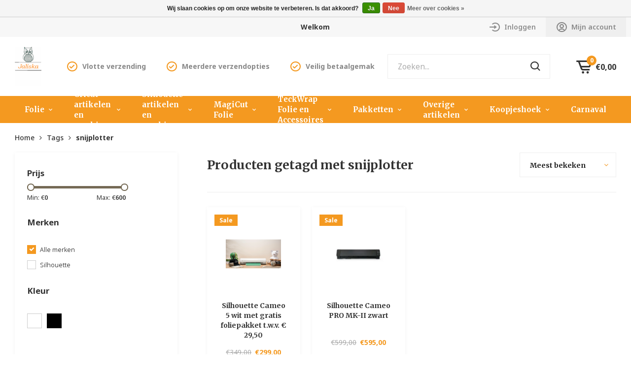

--- FILE ---
content_type: text/html;charset=utf-8
request_url: https://www.jaliska.nl/tags/snijplotter/
body_size: 47339
content:
<!DOCTYPE html>
<html lang="nl">
  
  <head>
  <meta charset="utf-8"/>
<!-- [START] 'blocks/head.rain' -->
<!--

  (c) 2008-2026 Lightspeed Netherlands B.V.
  http://www.lightspeedhq.com
  Generated: 23-01-2026 @ 20:43:54

-->
<link rel="canonical" href="https://www.jaliska.nl/tags/snijplotter/"/>
<link rel="alternate" href="https://www.jaliska.nl/index.rss" type="application/rss+xml" title="Nieuwe producten"/>
<link href="https://cdn.webshopapp.com/assets/cookielaw.css?2025-02-20" rel="stylesheet" type="text/css"/>
<meta name="robots" content="noodp,noydir"/>
<meta name="google-site-verification" content="ztcEVHf3rAqCXflCaF7YACbASjvF5oxydMY7OS-_M4c"/>
<meta property="og:url" content="https://www.jaliska.nl/tags/snijplotter/?source=facebook"/>
<meta property="og:site_name" content="Jaliska"/>
<meta property="og:title" content="snijplotter"/>
<meta property="og:description" content="Het adres voor plotters, plottermaterialen en folies van verschillende merken, zoals Silhouette, Cricut, Hexis, Siser, Oracal etc."/>
<!--[if lt IE 9]>
<script src="https://cdn.webshopapp.com/assets/html5shiv.js?2025-02-20"></script>
<![endif]-->
<!-- [END] 'blocks/head.rain' -->
  <title>snijplotter - Jaliska</title>
  <meta name="description" content="Het adres voor plotters, plottermaterialen en folies van verschillende merken, zoals Silhouette, Cricut, Hexis, Siser, Oracal etc." />
  <meta name="keywords" content="snijplotter, plotter, vinylfolie, flexfolie, Siser, Cricut, Silhouette, Hexis, Oracal" />
  <meta http-equiv="X-UA-Compatible" content="IE=edge,chrome=1">
  <meta name="viewport" content="width=device-width, initial-scale=1, maximum-scale=1, user-scalable=0"/>
  <meta name="apple-mobile-web-app-capable" content="yes">
  <meta name="apple-mobile-web-app-status-bar-style" content="black">
  <meta property="fb:app_id" content="966242223397117"/>
  
  <link rel="shortcut icon" href="https://cdn.webshopapp.com/shops/293692/themes/173074/v/90055/assets/favicon.ico?20200617110905" type="image/x-icon" />  <link href='//fonts.googleapis.com/css?family=Merriweather:300,400,500,600,700,800,900&display=swap' rel='stylesheet' type='text/css'>
  <link href='//fonts.googleapis.com/css?family=Noto%20Sans:300,400,500,600,700,800,900&display=swap' rel='stylesheet' type='text/css'>
  <link rel="stylesheet" href="https://cdn.webshopapp.com/shops/293692/themes/173074/assets/sm-basis.css?2026011013480020201104092841" />
  <link rel="stylesheet" href="https://cdn.webshopapp.com/assets/gui-2-0.css?2025-02-20" />
  <link rel="stylesheet" href="https://cdn.webshopapp.com/assets/gui-responsive-2-0.css?2025-02-20" />
  <link rel="stylesheet" href="https://cdn.webshopapp.com/shops/293692/themes/173074/assets/settings.css?2026011013480020201104092841" />
  <link rel="stylesheet" href="https://cdn.webshopapp.com/shops/293692/themes/173074/assets/style.css?2026011013480020201104092841" />
  <link rel="stylesheet" href="https://cdn.webshopapp.com/shops/293692/themes/173074/assets/custom.css?2026011013480020201104092841" />

  <link rel="preconnect" href="https://fonts.googleapis.com">
  <link rel="preconnect" href="https://fonts.gstatic.com" crossorigin>
  <link href="https://fonts.googleapis.com/css2?family=Iansui&display=swap" rel="stylesheet">
  
  <script src="https://cdn.webshopapp.com/assets/jquery-1-9-1.js?2025-02-20"></script>
  <script src="https://cdn.webshopapp.com/assets/jquery-ui-1-10-1.js?2025-02-20"></script>
  <script src="https://cdn.webshopapp.com/assets/gui.js?2025-02-20"></script>
	<script src="https://cdn.webshopapp.com/assets/gui-responsive-2-0.js?2025-02-20"></script>
  <script src="https://cdn.webshopapp.com/shops/293692/themes/173074/assets/sm-infinitescroll.js?2026011013480020201104092841"></script>
</head>  
  <body><script type="application/ld+json">
[
			{
    "@context": "http://schema.org",
    "@type": "BreadcrumbList",
    "itemListElement":
    [
      {
        "@type": "ListItem",
        "position": 1,
        "item": {
        	"@id": "https://www.jaliska.nl/",
        	"name": "Home"
        }
      },
    	    	{
    		"@type": "ListItem",
     		"position": 2,
     		"item":	{
      		"@id": "https://www.jaliska.nl/tags/",
      		"name": "Tags"
    		}
    	},    	    	{
    		"@type": "ListItem",
     		"position": 3,
     		"item":	{
      		"@id": "https://www.jaliska.nl/tags/snijplotter/",
      		"name": "snijplotter"
    		}
    	}    	    ]
  },
      
        
    {
  "@context": "http://schema.org",
  "@id": "https://www.jaliska.nl/#Organization",
  "@type": "Organization",
  "url": "https://www.jaliska.nl/", 
  "name": "Jaliska",
  "logo": "https://cdn.webshopapp.com/shops/293692/themes/173074/v/90055/assets/logo.png?20200617110905",
  "telephone": "+316 132 414 17",
  "email": ""
    }
  ]
</script><div class="cart-overlay cart"></div><div class="cart-side cart"><div class="cart-inner"><div class="cart-title-wrap"><div class="cart-title"><div class="align"><div class="title title-font align-middle">Winkelwagen</div><div class="items text-right align-middle" data-cart-total-products><span class="item-qty">0</span> artikelen</div></div></div><div class="close-cart accent" data-close-side-menu><div class="align align-100"><div class="align-middle"><i class="fa fa-close"></i></div></div></div></div><div class="cart-body"><div class="cart-products  hidden"><table class="product-table" data-cart-products></table></div><div class="no-cart-products" data-cart-no-products>Geen producten gevonden...</div></div><div class="cart-total hidden " data-cart-total><div class="align align-100"><div class="price align-middle"><span class="title">Totaal:</span><span class="qty">€0,00</span></div><div class="button align-middle text-right"><a class="btn accent title-font" href="https://www.jaliska.nl/cart/">Bestellen</a></div></div></div></div></div><div class="mobile-menu-overlay menu"></div><div class="mobile-menu"><div class="mobile-menu-inner"><div class="logo"><a href="https://www.jaliska.nl/" title="Jaliska webwinkel voor plotters en plottermaterialen logo"><img src="https://cdn.webshopapp.com/shops/293692/themes/173074/v/90055/assets/logo.png?20200617110905" alt="Jaliska webwinkel voor plotters en plottermaterialen logo" title="Jaliska webwinkel voor plotters en plottermaterialen logo"></a></div><div class="login-wrap"><ul class="ul-reset"><li><a href="https://www.jaliska.nl/account/" title="Inloggen"><span class="icon-wrap"><i class="fa fa-user"></i></span>Inloggen</a></li></ul></div><div class="categories-wrap"><ul class="ul-reset main-cats"><li ><div class="cat-inner"><a href="https://www.jaliska.nl/folie/" title="Folie">Folie</a><a href="javascript:;" class="more-cats" title="Toon meer"><i class="fa fa-angle-right"></i></a></div><ul class="ul-reset subs"><li ><div class="cat-inner"><a href="https://www.jaliska.nl/folie/textielfolie-oa-flexfolie-flockfolie-glitterfolie/" title="Textielfolie (o.a. flexfolie, flockfolie, glitterfolie ed.)">Textielfolie (o.a. flexfolie, flockfolie, glitterfolie ed.)</a><a href="javascript:;" class="more-cats" title="Toon meer"><i class="fa fa-angle-right"></i></a></div><ul class="ul-reset subs"><li ><div class="cat-inner"><a href="https://www.jaliska.nl/folie/textielfolie-oa-flexfolie-flockfolie-glitterfolie/flexfolie-standaard-effen-kleuren/" title="Flexfolie standaard effen kleuren">Flexfolie standaard effen kleuren</a></div></li><li ><div class="cat-inner"><a href="https://www.jaliska.nl/folie/textielfolie-oa-flexfolie-flockfolie-glitterfolie/magicut-123premium-flexfolie/" title="MagiCut 123Premium Flexfolie">MagiCut 123Premium Flexfolie</a></div></li><li ><div class="cat-inner"><a href="https://www.jaliska.nl/folie/textielfolie-oa-flexfolie-flockfolie-glitterfolie/flexfolie-siser-ps-film-effen-kleuren/" title="Flexfolie Siser P.S. Film effen kleuren">Flexfolie Siser P.S. Film effen kleuren</a></div></li><li ><div class="cat-inner"><a href="https://www.jaliska.nl/folie/textielfolie-oa-flexfolie-flockfolie-glitterfolie/magicut-stretch-flexfolie/" title="MagiCut Stretch Flexfolie">MagiCut Stretch Flexfolie</a></div></li><li ><div class="cat-inner"><a href="https://www.jaliska.nl/folie/textielfolie-oa-flexfolie-flockfolie-glitterfolie/flexfolie-siser-ps-stretch-en-eco-stretch/" title="Flexfolie Siser PS Stretch en Eco Stretch">Flexfolie Siser PS Stretch en Eco Stretch</a></div></li><li ><div class="cat-inner"><a href="https://www.jaliska.nl/folie/textielfolie-oa-flexfolie-flockfolie-glitterfolie/siser-ps-subli-lt-flexfolie-block-out/" title="Siser P.S. Subli LT Flexfolie (Block-out) ">Siser P.S. Subli LT Flexfolie (Block-out) </a></div></li><li ><div class="cat-inner"><a href="https://www.jaliska.nl/folie/textielfolie-oa-flexfolie-flockfolie-glitterfolie/siser-sparkle-flexfolie/" title="Siser Sparkle flexfolie">Siser Sparkle flexfolie</a></div></li><li ><div class="cat-inner"><a href="https://www.jaliska.nl/folie/textielfolie-oa-flexfolie-flockfolie-glitterfolie/flexfolie-siser-ps-electric/" title="Flexfolie Siser P.S. Electric">Flexfolie Siser P.S. Electric</a></div></li><li ><div class="cat-inner"><a href="https://www.jaliska.nl/folie/textielfolie-oa-flexfolie-flockfolie-glitterfolie/flockfolie/" title="Flockfolie">Flockfolie</a></div></li><li ><div class="cat-inner"><a href="https://www.jaliska.nl/folie/textielfolie-oa-flexfolie-flockfolie-glitterfolie/glitterfolie-textielfolie/" title="Glitterfolie (textielfolie)">Glitterfolie (textielfolie)</a></div></li><li ><div class="cat-inner"><a href="https://www.jaliska.nl/folie/textielfolie-oa-flexfolie-flockfolie-glitterfolie/magicut-twinkle-flexfolie/" title="MagiCut Twinkle Flexfolie">MagiCut Twinkle Flexfolie</a></div></li><li ><div class="cat-inner"><a href="https://www.jaliska.nl/folie/textielfolie-oa-flexfolie-flockfolie-glitterfolie/magicut-glow-in-the-dark/" title="Magicut Glow in the Dark">Magicut Glow in the Dark</a></div></li><li ><div class="cat-inner"><a href="https://www.jaliska.nl/folie/textielfolie-oa-flexfolie-flockfolie-glitterfolie/siser-easypatterns-flexfolie/" title="Siser EasyPatterns Flexfolie ">Siser EasyPatterns Flexfolie </a></div></li><li ><div class="cat-inner"><a href="https://www.jaliska.nl/folie/textielfolie-oa-flexfolie-flockfolie-glitterfolie/fashion-flexfolie/" title="Fashion flexfolie">Fashion flexfolie</a></div></li><li ><div class="cat-inner"><a href="https://www.jaliska.nl/folie/textielfolie-oa-flexfolie-flockfolie-glitterfolie/perforflexfolie/" title="Perforflexfolie">Perforflexfolie</a></div></li><li ><div class="cat-inner"><a href="https://www.jaliska.nl/folie/textielfolie-oa-flexfolie-flockfolie-glitterfolie/teckwrap-metallic-pearlescent-heat-transfer-vinyl/" title="TeckWrap Metallic Pearlescent Heat Transfer Vinyl (textielfolie)">TeckWrap Metallic Pearlescent Heat Transfer Vinyl (textielfolie)</a></div></li><li ><div class="cat-inner"><a href="https://www.jaliska.nl/folie/textielfolie-oa-flexfolie-flockfolie-glitterfolie/teckwrap-soft-holographic-heat-transfer-vinyl-text/" title="TeckWrap Soft Holographic Heat Transfer Vinyl (textielfolie)">TeckWrap Soft Holographic Heat Transfer Vinyl (textielfolie)</a></div></li><li ><div class="cat-inner"><a href="https://www.jaliska.nl/folie/textielfolie-oa-flexfolie-flockfolie-glitterfolie/magicut-123premium-flex-sublibloc-block-out-flexfo/" title="MagiCut 123Premium Flex Sublibloc (Block-out Flexfolie)">MagiCut 123Premium Flex Sublibloc (Block-out Flexfolie)</a></div></li></ul></li><li ><div class="cat-inner"><a href="https://www.jaliska.nl/folie/vinylfolie/" title="Vinylfolie">Vinylfolie</a><a href="javascript:;" class="more-cats" title="Toon meer"><i class="fa fa-angle-right"></i></a></div><ul class="ul-reset subs"><li ><div class="cat-inner"><a href="https://www.jaliska.nl/folie/vinylfolie/vinylfolie-hexis-ecotac-mat/" title="Vinylfolie Hexis Ecotac mat">Vinylfolie Hexis Ecotac mat</a></div></li><li ><div class="cat-inner"><a href="https://www.jaliska.nl/folie/vinylfolie/vinylfolie-hexis-ecotac-glans/" title="Vinylfolie Hexis Ecotac glans">Vinylfolie Hexis Ecotac glans</a></div></li><li ><div class="cat-inner"><a href="https://www.jaliska.nl/folie/vinylfolie/vinylfolie-hexis-ecotac-removable/" title="Vinylfolie Hexis Ecotac Removable">Vinylfolie Hexis Ecotac Removable</a></div></li><li ><div class="cat-inner"><a href="https://www.jaliska.nl/folie/vinylfolie/vinylfolie-oracal-mat/" title="Vinylfolie Oracal mat ">Vinylfolie Oracal mat </a></div></li><li ><div class="cat-inner"><a href="https://www.jaliska.nl/folie/vinylfolie/vinylfolie-oracal-glans/" title="Vinylfolie Oracal glans">Vinylfolie Oracal glans</a></div></li><li ><div class="cat-inner"><a href="https://www.jaliska.nl/folie/vinylfolie/vinylfolie-polymeer-prof/" title="Vinylfolie Polymeer Prof">Vinylfolie Polymeer Prof</a></div></li><li ><div class="cat-inner"><a href="https://www.jaliska.nl/folie/vinylfolie/speciale-vinylfolie-effecten-designs-regenboog-gli/" title="Speciale vinylfolie (effecten, designs, regenboog, glitter, holo, etc)">Speciale vinylfolie (effecten, designs, regenboog, glitter, holo, etc)</a><a href="javascript:;" class="more-cats" title="Toon meer"><i class="fa fa-angle-right"></i></a></div></li><li ><div class="cat-inner"><a href="https://www.jaliska.nl/folie/vinylfolie/vinylfolie-trendline-mat/" title="Vinylfolie Trendline mat">Vinylfolie Trendline mat</a></div></li><li ><div class="cat-inner"><a href="https://www.jaliska.nl/folie/vinylfolie/fluor-vinylfolie/" title="Fluor vinylfolie">Fluor vinylfolie</a></div></li><li ><div class="cat-inner"><a href="https://www.jaliska.nl/folie/vinylfolie/vinylfolie-metal-flake-holografisch-glitter/" title="Vinylfolie Metal Flake holografisch (glitter)">Vinylfolie Metal Flake holografisch (glitter)</a></div></li><li ><div class="cat-inner"><a href="https://www.jaliska.nl/folie/vinylfolie/printbaar-vinylfolie/" title="Printbaar vinylfolie">Printbaar vinylfolie</a></div></li><li ><div class="cat-inner"><a href="https://www.jaliska.nl/folie/vinylfolie/vinylfolie-mat-pastel-en-trendy-kleuren-diverse-me/" title="Vinylfolie mat pastel en trendy kleuren (diverse merken)">Vinylfolie mat pastel en trendy kleuren (diverse merken)</a></div></li></ul></li><li ><div class="cat-inner"><a href="https://www.jaliska.nl/folie/transfer-papier-textiel/" title="Transfer papier (textiel)">Transfer papier (textiel)</a></div></li><li ><div class="cat-inner"><a href="https://www.jaliska.nl/folie/statische-raamfolie/" title="Statische Raamfolie">Statische Raamfolie</a></div></li><li ><div class="cat-inner"><a href="https://www.jaliska.nl/folie/glasetsfolie/" title="Glasetsfolie">Glasetsfolie</a></div></li><li ><div class="cat-inner"><a href="https://www.jaliska.nl/folie/sjabloonfolie/" title="Sjabloonfolie">Sjabloonfolie</a></div></li><li ><div class="cat-inner"><a href="https://www.jaliska.nl/folie/spiegelfolie/" title="Spiegelfolie">Spiegelfolie</a></div></li><li ><div class="cat-inner"><a href="https://www.jaliska.nl/folie/applicatietape-transfertape/" title="Applicatietape/Transfertape">Applicatietape/Transfertape</a><a href="javascript:;" class="more-cats" title="Toon meer"><i class="fa fa-angle-right"></i></a></div><ul class="ul-reset subs"><li ><div class="cat-inner"><a href="https://www.jaliska.nl/folie/applicatietape-transfertape/transfertape/" title="Transfertape">Transfertape</a></div></li></ul></li></ul></li><li ><div class="cat-inner"><a href="https://www.jaliska.nl/cricut-artikelen-en-machines/" title="Cricut artikelen en machines">Cricut artikelen en machines</a><a href="javascript:;" class="more-cats" title="Toon meer"><i class="fa fa-angle-right"></i></a></div><ul class="ul-reset subs"><li ><div class="cat-inner"><a href="https://www.jaliska.nl/cricut-artikelen-en-machines/cricut-maker-4-en-explore-4-snijmachine-snijplotte/" title="Cricut Maker 4 en Explore 4 snijmachine (snijplotter)">Cricut Maker 4 en Explore 4 snijmachine (snijplotter)</a></div></li><li ><div class="cat-inner"><a href="https://www.jaliska.nl/cricut-artikelen-en-machines/cricut-joy-en-joy-xtra-snijmachine-snijplotter/" title="Cricut Joy en Joy Xtra snijmachine (snijplotter)">Cricut Joy en Joy Xtra snijmachine (snijplotter)</a></div></li><li ><div class="cat-inner"><a href="https://www.jaliska.nl/cricut-artikelen-en-machines/cricut-matten-en-mesjes/" title="Cricut Matten en mesjes">Cricut Matten en mesjes</a><a href="javascript:;" class="more-cats" title="Toon meer"><i class="fa fa-angle-right"></i></a></div><ul class="ul-reset subs"><li ><div class="cat-inner"><a href="https://www.jaliska.nl/cricut-artikelen-en-machines/cricut-matten-en-mesjes/matten-mesjes-en-tools-cricut-maker-en-maker-3-en/" title="Matten, mesjes en tools  Cricut Maker en Maker 3 en 4">Matten, mesjes en tools  Cricut Maker en Maker 3 en 4</a></div></li><li ><div class="cat-inner"><a href="https://www.jaliska.nl/cricut-artikelen-en-machines/cricut-matten-en-mesjes/matten-en-mesjes-voor-de-cricut-joy/" title="Matten en mesjes voor de Cricut Joy">Matten en mesjes voor de Cricut Joy</a></div></li><li ><div class="cat-inner"><a href="https://www.jaliska.nl/cricut-artikelen-en-machines/cricut-matten-en-mesjes/matten-en-mesjes-voor-de-cricut-joy-xtra/" title="Matten en mesjes voor de Cricut Joy Xtra">Matten en mesjes voor de Cricut Joy Xtra</a></div></li><li ><div class="cat-inner"><a href="https://www.jaliska.nl/cricut-artikelen-en-machines/cricut-matten-en-mesjes/matten-mesjes-en-tools-cricut-explore-en-explore-3/" title="Matten, mesjes en tools  Cricut Explore en Explore 3 +4">Matten, mesjes en tools  Cricut Explore en Explore 3 +4</a></div></li></ul></li><li ><div class="cat-inner"><a href="https://www.jaliska.nl/cricut-artikelen-en-machines/cricut-warmtepersen-hittepersen/" title="Cricut Warmtepersen/Hittepersen ">Cricut Warmtepersen/Hittepersen </a><a href="javascript:;" class="more-cats" title="Toon meer"><i class="fa fa-angle-right"></i></a></div><ul class="ul-reset subs"><li ><div class="cat-inner"><a href="https://www.jaliska.nl/cricut-artikelen-en-machines/cricut-warmtepersen-hittepersen/cricut-mug-press-mokkenpers/" title="Cricut Mug Press (Mokkenpers)">Cricut Mug Press (Mokkenpers)</a></div></li><li ><div class="cat-inner"><a href="https://www.jaliska.nl/cricut-artikelen-en-machines/cricut-warmtepersen-hittepersen/cricut-easy-press-3-cricut-easy-press-mini/" title="Cricut Easy Press 3  +  Cricut Easy Press Mini">Cricut Easy Press 3  +  Cricut Easy Press Mini</a></div></li><li ><div class="cat-inner"><a href="https://www.jaliska.nl/cricut-artikelen-en-machines/cricut-warmtepersen-hittepersen/cricut-hat-press/" title="Cricut Hat Press">Cricut Hat Press</a></div></li></ul></li><li ><div class="cat-inner"><a href="https://www.jaliska.nl/cricut-artikelen-en-machines/nieuwe-cricut-producten/" title="Nieuwe Cricut producten ">Nieuwe Cricut producten </a></div></li><li ><div class="cat-inner"><a href="https://www.jaliska.nl/cricut-artikelen-en-machines/scoring/" title="Scoring">Scoring</a></div></li><li ><div class="cat-inner"><a href="https://www.jaliska.nl/cricut-artikelen-en-machines/cricut-gereedschappen/" title="Cricut gereedschappen">Cricut gereedschappen</a></div></li><li ><div class="cat-inner"><a href="https://www.jaliska.nl/cricut-artikelen-en-machines/cricut-vinyl/" title="Cricut Vinyl">Cricut Vinyl</a><a href="javascript:;" class="more-cats" title="Toon meer"><i class="fa fa-angle-right"></i></a></div><ul class="ul-reset subs"><li ><div class="cat-inner"><a href="https://www.jaliska.nl/cricut-artikelen-en-machines/cricut-vinyl/cricut-smart-vinyl-voor-maker-3-en-explore-3/" title="Cricut Smart Vinyl voor Maker 3 en Explore 3">Cricut Smart Vinyl voor Maker 3 en Explore 3</a><a href="javascript:;" class="more-cats" title="Toon meer"><i class="fa fa-angle-right"></i></a></div></li><li ><div class="cat-inner"><a href="https://www.jaliska.nl/cricut-artikelen-en-machines/cricut-vinyl/cricut-smart-vinyl-voor-de-joy/" title="Cricut Smart Vinyl voor de Joy">Cricut Smart Vinyl voor de Joy</a><a href="javascript:;" class="more-cats" title="Toon meer"><i class="fa fa-angle-right"></i></a></div></li><li ><div class="cat-inner"><a href="https://www.jaliska.nl/cricut-artikelen-en-machines/cricut-vinyl/cricut-joy-xtra-smart-vinyl/" title="Cricut Joy Xtra Smart Vinyl">Cricut Joy Xtra Smart Vinyl</a></div></li><li ><div class="cat-inner"><a href="https://www.jaliska.nl/cricut-artikelen-en-machines/cricut-vinyl/cricut-smart-label-writable-vinyl/" title="Cricut Smart Label  Writable Vinyl ">Cricut Smart Label  Writable Vinyl </a><a href="javascript:;" class="more-cats" title="Toon meer"><i class="fa fa-angle-right"></i></a></div></li><li ><div class="cat-inner"><a href="https://www.jaliska.nl/cricut-artikelen-en-machines/cricut-vinyl/cricut-premium-vinyl-305-cm-breed/" title="Cricut Premium Vinyl (30,5 cm breed)">Cricut Premium Vinyl (30,5 cm breed)</a></div></li><li ><div class="cat-inner"><a href="https://www.jaliska.nl/cricut-artikelen-en-machines/cricut-vinyl/cricut-transfer-tape/" title="Cricut Transfer Tape">Cricut Transfer Tape</a></div></li></ul></li><li ><div class="cat-inner"><a href="https://www.jaliska.nl/cricut-artikelen-en-machines/cricut-pennen-en-markers/" title="Cricut Pennen en Markers">Cricut Pennen en Markers</a><a href="javascript:;" class="more-cats" title="Toon meer"><i class="fa fa-angle-right"></i></a></div><ul class="ul-reset subs"><li ><div class="cat-inner"><a href="https://www.jaliska.nl/cricut-artikelen-en-machines/cricut-pennen-en-markers/cricut-pennen-en-markers-voor-de-joy-en-joy-xtra/" title="Cricut Pennen en Markers voor de Joy en Joy Xtra">Cricut Pennen en Markers voor de Joy en Joy Xtra</a></div></li><li ><div class="cat-inner"><a href="https://www.jaliska.nl/cricut-artikelen-en-machines/cricut-pennen-en-markers/cricut-pennen-en-markers-voor-alle-maker-en-explor/" title="Cricut Pennen en Markers voor alle Maker en Explore modellen">Cricut Pennen en Markers voor alle Maker en Explore modellen</a></div></li></ul></li><li ><div class="cat-inner"><a href="https://www.jaliska.nl/cricut-artikelen-en-machines/cricut-kaarten-watercolor-cards-insert-en-cutaway/" title="Cricut  kaarten (Watercolor Cards, Insert  - en Cutaway Cards)">Cricut  kaarten (Watercolor Cards, Insert  - en Cutaway Cards)</a><a href="javascript:;" class="more-cats" title="Toon meer"><i class="fa fa-angle-right"></i></a></div><ul class="ul-reset subs"><li ><div class="cat-inner"><a href="https://www.jaliska.nl/cricut-artikelen-en-machines/cricut-kaarten-watercolor-cards-insert-en-cutaway/cricut-insert-en-cutaway-cards-voor-de-joy/" title="Cricut Insert en Cutaway Cards voor de Joy">Cricut Insert en Cutaway Cards voor de Joy</a><a href="javascript:;" class="more-cats" title="Toon meer"><i class="fa fa-angle-right"></i></a></div></li><li ><div class="cat-inner"><a href="https://www.jaliska.nl/cricut-artikelen-en-machines/cricut-kaarten-watercolor-cards-insert-en-cutaway/cricut-insert-en-cutaway-cards-voor-alle-maker-en/" title="Cricut Insert en Cutaway Cards voor alle Maker en Explore modellen">Cricut Insert en Cutaway Cards voor alle Maker en Explore modellen</a><a href="javascript:;" class="more-cats" title="Toon meer"><i class="fa fa-angle-right"></i></a></div></li><li ><div class="cat-inner"><a href="https://www.jaliska.nl/cricut-artikelen-en-machines/cricut-kaarten-watercolor-cards-insert-en-cutaway/cricut-watercolor-cards-voor-de-joy/" title="Cricut Watercolor Cards voor de Joy">Cricut Watercolor Cards voor de Joy</a></div></li><li ><div class="cat-inner"><a href="https://www.jaliska.nl/cricut-artikelen-en-machines/cricut-kaarten-watercolor-cards-insert-en-cutaway/cricut-watercolor-cards-voor-alle-maker-en-explore/" title="Cricut Watercolor Cards voor alle Maker en Explore modellen">Cricut Watercolor Cards voor alle Maker en Explore modellen</a></div></li></ul></li><li ><div class="cat-inner"><a href="https://www.jaliska.nl/cricut-artikelen-en-machines/cricut-iron-on/" title="Cricut Iron on">Cricut Iron on</a><a href="javascript:;" class="more-cats" title="Toon meer"><i class="fa fa-angle-right"></i></a></div><ul class="ul-reset subs"><li ><div class="cat-inner"><a href="https://www.jaliska.nl/cricut-artikelen-en-machines/cricut-iron-on/smart-iron-on-voor-de-cricut-joy/" title="Smart Iron on voor de Cricut Joy">Smart Iron on voor de Cricut Joy</a></div></li><li ><div class="cat-inner"><a href="https://www.jaliska.nl/cricut-artikelen-en-machines/cricut-iron-on/smart-iron-on-glitter-voor-de-cricut-joy/" title="Smart Iron on Glitter voor de Cricut Joy">Smart Iron on Glitter voor de Cricut Joy</a></div></li><li ><div class="cat-inner"><a href="https://www.jaliska.nl/cricut-artikelen-en-machines/cricut-iron-on/cricut-smart-iron-on-voor-de-joy-xtra/" title="Cricut Smart Iron on voor de Joy Xtra">Cricut Smart Iron on voor de Joy Xtra</a></div></li><li ><div class="cat-inner"><a href="https://www.jaliska.nl/cricut-artikelen-en-machines/cricut-iron-on/cricut-smart-iron-on-voor-maker-3-en-explore-3/" title="Cricut Smart Iron on voor Maker 3 en Explore 3">Cricut Smart Iron on voor Maker 3 en Explore 3</a></div></li><li ><div class="cat-inner"><a href="https://www.jaliska.nl/cricut-artikelen-en-machines/cricut-iron-on/cricut-smart-iron-on-glitter-voor-maker-3-en-explo/" title="Cricut Smart Iron On Glitter voor Maker 3 en Explore 3">Cricut Smart Iron On Glitter voor Maker 3 en Explore 3</a></div></li><li ><div class="cat-inner"><a href="https://www.jaliska.nl/cricut-artikelen-en-machines/cricut-iron-on/cricut-iron-on-overige-305-cm-breed/" title="Cricut Iron on overige 30,5 cm breed">Cricut Iron on overige 30,5 cm breed</a></div></li><li ><div class="cat-inner"><a href="https://www.jaliska.nl/cricut-artikelen-en-machines/cricut-iron-on/cricut-puff-iron-on/" title="Cricut Puff Iron-on">Cricut Puff Iron-on</a></div></li></ul></li><li ><div class="cat-inner"><a href="https://www.jaliska.nl/cricut-artikelen-en-machines/infusible-ink/" title="Infusible Ink">Infusible Ink</a><a href="javascript:;" class="more-cats" title="Toon meer"><i class="fa fa-angle-right"></i></a></div><ul class="ul-reset subs"><li ><div class="cat-inner"><a href="https://www.jaliska.nl/cricut-artikelen-en-machines/infusible-ink/cricut-infusible-ink-transfer-sheets/" title="Cricut Infusible Ink Transfer Sheets">Cricut Infusible Ink Transfer Sheets</a></div></li><li ><div class="cat-inner"><a href="https://www.jaliska.nl/cricut-artikelen-en-machines/infusible-ink/cricut-blanco-producten/" title="Cricut blanco producten">Cricut blanco producten</a></div></li><li ><div class="cat-inner"><a href="https://www.jaliska.nl/cricut-artikelen-en-machines/infusible-ink/infusible-ink-pennen-en-markers/" title="Infusible Ink pennen en markers">Infusible Ink pennen en markers</a></div></li></ul></li><li ><div class="cat-inner"><a href="https://www.jaliska.nl/cricut-artikelen-en-machines/cricut-foil-transfer/" title="Cricut Foil Transfer">Cricut Foil Transfer</a></div></li><li ><div class="cat-inner"><a href="https://www.jaliska.nl/cricut-artikelen-en-machines/cricut-smart-label-writable/" title="Cricut Smart Label Writable ">Cricut Smart Label Writable </a><a href="javascript:;" class="more-cats" title="Toon meer"><i class="fa fa-angle-right"></i></a></div><ul class="ul-reset subs"><li ><div class="cat-inner"><a href="https://www.jaliska.nl/cricut-artikelen-en-machines/cricut-smart-label-writable/cricut-smart-label-writable-voor-de-joy/" title="Cricut Smart Label Writable voor de Joy">Cricut Smart Label Writable voor de Joy</a></div></li><li ><div class="cat-inner"><a href="https://www.jaliska.nl/cricut-artikelen-en-machines/cricut-smart-label-writable/cricut-smart-label-writable-voor-de-maker-3-en-exp/" title="Cricut Smart Label Writable voor de Maker 3 en Explore 3">Cricut Smart Label Writable voor de Maker 3 en Explore 3</a></div></li><li ><div class="cat-inner"><a href="https://www.jaliska.nl/cricut-artikelen-en-machines/cricut-smart-label-writable/cricut-smart-label-writable-voor-de-cricut-joy-xtr/" title="Cricut Smart Label Writable voor de Cricut Joy Xtra">Cricut Smart Label Writable voor de Cricut Joy Xtra</a></div></li></ul></li><li ><div class="cat-inner"><a href="https://www.jaliska.nl/cricut-artikelen-en-machines/cricut-foil-acetate/" title="Cricut Foil Acetate">Cricut Foil Acetate</a></div></li><li ><div class="cat-inner"><a href="https://www.jaliska.nl/cricut-artikelen-en-machines/cricut-smart-sticker-cardstock-voor-maker-3-en-exp/" title="Cricut Smart Sticker Cardstock voor Maker 3 en Explore 3">Cricut Smart Sticker Cardstock voor Maker 3 en Explore 3</a></div></li><li ><div class="cat-inner"><a href="https://www.jaliska.nl/cricut-artikelen-en-machines/cricut-joy-smart-paper-sticker-cardstock/" title="Cricut Joy Smart Paper Sticker Cardstock">Cricut Joy Smart Paper Sticker Cardstock</a></div></li><li ><div class="cat-inner"><a href="https://www.jaliska.nl/cricut-artikelen-en-machines/cricut-overige-materialen/" title="Cricut overige materialen">Cricut overige materialen</a></div></li><li ><div class="cat-inner"><a href="https://www.jaliska.nl/cricut-artikelen-en-machines/cricut-materiaalpakketten/" title="Cricut materiaalpakketten">Cricut materiaalpakketten</a></div></li><li ><div class="cat-inner"><a href="https://www.jaliska.nl/cricut-artikelen-en-machines/cricut-printbare-printable-materialen/" title="Cricut Printbare (printable) Materialen ">Cricut Printbare (printable) Materialen </a></div></li></ul></li><li ><div class="cat-inner"><a href="https://www.jaliska.nl/silhouette-artikelen-en-machines/" title="Silhouette artikelen en machines">Silhouette artikelen en machines</a><a href="javascript:;" class="more-cats" title="Toon meer"><i class="fa fa-angle-right"></i></a></div><ul class="ul-reset subs"><li ><div class="cat-inner"><a href="https://www.jaliska.nl/silhouette-artikelen-en-machines/silhouette-cameo/" title="Silhouette Cameo snijmachine (snijplotter)">Silhouette Cameo snijmachine (snijplotter)</a></div></li><li ><div class="cat-inner"><a href="https://www.jaliska.nl/silhouette-artikelen-en-machines/silhouette-mesjes-matten/" title="Silhouette Mesjes &amp; matten">Silhouette Mesjes &amp; matten</a></div></li><li ><div class="cat-inner"><a href="https://www.jaliska.nl/silhouette-artikelen-en-machines/silhouette-software-download-kaarten/" title="Silhouette software &amp; download kaarten">Silhouette software &amp; download kaarten</a></div></li><li ><div class="cat-inner"><a href="https://www.jaliska.nl/silhouette-artikelen-en-machines/gereedschappen/" title="Gereedschappen">Gereedschappen</a></div></li><li ><div class="cat-inner"><a href="https://www.jaliska.nl/silhouette-artikelen-en-machines/silhouette-stofhoezen-dustcovers-en-draagtassen/" title="Silhouette stofhoezen (dustcovers) en draagtassen">Silhouette stofhoezen (dustcovers) en draagtassen</a></div></li><li ><div class="cat-inner"><a href="https://www.jaliska.nl/silhouette-artikelen-en-machines/overige-silhouette-artikelen-accessoires/" title="Overige Silhouette artikelen &amp; accessoires">Overige Silhouette artikelen &amp; accessoires</a></div></li><li ><div class="cat-inner"><a href="https://www.jaliska.nl/silhouette-artikelen-en-machines/curio-accessoires/" title="Curio accessoires">Curio accessoires</a></div></li><li ><div class="cat-inner"><a href="https://www.jaliska.nl/silhouette-artikelen-en-machines/mint-accessoires/" title="Mint accessoires ">Mint accessoires </a></div></li></ul></li><li ><div class="cat-inner"><a href="https://www.jaliska.nl/magicut-folie/" title="MagiCut Folie">MagiCut Folie</a><a href="javascript:;" class="more-cats" title="Toon meer"><i class="fa fa-angle-right"></i></a></div><ul class="ul-reset subs"><li ><div class="cat-inner"><a href="https://www.jaliska.nl/magicut-folie/magicut-123premium-flexfolie/" title="MagiCut 123Premium Flexfolie">MagiCut 123Premium Flexfolie</a></div></li><li ><div class="cat-inner"><a href="https://www.jaliska.nl/magicut-folie/magicut-flexfolie-pakketten/" title="Magicut Flexfolie Pakketten">Magicut Flexfolie Pakketten</a></div></li><li ><div class="cat-inner"><a href="https://www.jaliska.nl/magicut-folie/magicut-glow-in-the-dark/" title="Magicut Glow in the Dark">Magicut Glow in the Dark</a></div></li><li ><div class="cat-inner"><a href="https://www.jaliska.nl/magicut-folie/magicut-twinkle-flexfolie/" title="MagiCut Twinkle Flexfolie">MagiCut Twinkle Flexfolie</a></div></li><li ><div class="cat-inner"><a href="https://www.jaliska.nl/magicut-folie/magicut-stretch-flexfolie/" title="MagiCut Stretch Flexfolie">MagiCut Stretch Flexfolie</a></div></li><li ><div class="cat-inner"><a href="https://www.jaliska.nl/magicut-folie/magicut-flock/" title="MagiCut Flock">MagiCut Flock</a></div></li><li ><div class="cat-inner"><a href="https://www.jaliska.nl/magicut-folie/magicut-123premium-flex-sublibloc-blockout-flex/" title="MagiCut 123Premium Flex Sublibloc (Blockout Flex)">MagiCut 123Premium Flex Sublibloc (Blockout Flex)</a></div></li></ul></li><li ><div class="cat-inner"><a href="https://www.jaliska.nl/teckwrap-folie-en-accessoires/" title="TeckWrap Folie en Accessoires">TeckWrap Folie en Accessoires</a><a href="javascript:;" class="more-cats" title="Toon meer"><i class="fa fa-angle-right"></i></a></div><ul class="ul-reset subs"><li ><div class="cat-inner"><a href="https://www.jaliska.nl/teckwrap-folie-en-accessoires/teckwrap-vinylfolie/" title="TeckWrap Vinylfolie">TeckWrap Vinylfolie</a><a href="javascript:;" class="more-cats" title="Toon meer"><i class="fa fa-angle-right"></i></a></div><ul class="ul-reset subs"><li ><div class="cat-inner"><a href="https://www.jaliska.nl/teckwrap-folie-en-accessoires/teckwrap-vinylfolie/teckwrap-bubble-free-mirror-chrome-adhesive-vinyl/" title="TeckWrap Bubble Free Mirror Chrome Adhesive Vinyl">TeckWrap Bubble Free Mirror Chrome Adhesive Vinyl</a></div></li><li ><div class="cat-inner"><a href="https://www.jaliska.nl/teckwrap-folie-en-accessoires/teckwrap-vinylfolie/teckwrap-metallic-satin-chrome-adhesive-vinyl/" title="TeckWrap Metallic Satin Chrome Adhesive Vinyl">TeckWrap Metallic Satin Chrome Adhesive Vinyl</a></div></li><li ><div class="cat-inner"><a href="https://www.jaliska.nl/teckwrap-folie-en-accessoires/teckwrap-vinylfolie/teckwrap-opal-adhesive-vinyl/" title="TeckWrap Opal Adhesive Vinyl">TeckWrap Opal Adhesive Vinyl</a></div></li><li ><div class="cat-inner"><a href="https://www.jaliska.nl/teckwrap-folie-en-accessoires/teckwrap-vinylfolie/teckwrap-uv-color-changing-vinyl/" title="TeckWrap UV Color Changing Vinyl">TeckWrap UV Color Changing Vinyl</a></div></li><li ><div class="cat-inner"><a href="https://www.jaliska.nl/teckwrap-folie-en-accessoires/teckwrap-vinylfolie/teckwrap-cold-color-changing-adhesive-vinyl/" title="TeckWrap Cold Color Changing Adhesive Vinyl">TeckWrap Cold Color Changing Adhesive Vinyl</a></div></li><li ><div class="cat-inner"><a href="https://www.jaliska.nl/teckwrap-folie-en-accessoires/teckwrap-vinylfolie/teckwrap-heat-color-changing-adhesive-vinyl/" title="TeckWrap Heat Color Changing Adhesive Vinyl">TeckWrap Heat Color Changing Adhesive Vinyl</a></div></li><li ><div class="cat-inner"><a href="https://www.jaliska.nl/teckwrap-folie-en-accessoires/teckwrap-vinylfolie/teckwrap-holographic-opal-pattern-adhesive-vinyl/" title="TeckWrap Holographic Opal Pattern Adhesive Vinyl">TeckWrap Holographic Opal Pattern Adhesive Vinyl</a></div></li><li ><div class="cat-inner"><a href="https://www.jaliska.nl/teckwrap-folie-en-accessoires/teckwrap-vinylfolie/teckwrap-holo-rainbow-pattern-adhesive-vinyl/" title="TeckWrap Holo Rainbow Pattern Adhesive Vinyl">TeckWrap Holo Rainbow Pattern Adhesive Vinyl</a></div></li><li ><div class="cat-inner"><a href="https://www.jaliska.nl/teckwrap-folie-en-accessoires/teckwrap-vinylfolie/teckwrap-reflective-adhesive-vinyl/" title="TeckWrap Reflective Adhesive Vinyl ">TeckWrap Reflective Adhesive Vinyl </a></div></li><li ><div class="cat-inner"><a href="https://www.jaliska.nl/teckwrap-folie-en-accessoires/teckwrap-vinylfolie/teckwrap-glitter-adhesive-craft-vinyl/" title="TeckWrap Glitter Adhesive Craft Vinyl">TeckWrap Glitter Adhesive Craft Vinyl</a></div></li><li ><div class="cat-inner"><a href="https://www.jaliska.nl/teckwrap-folie-en-accessoires/teckwrap-vinylfolie/teckwrap-candy-color-craft-vinyl/" title="TeckWrap Candy Color Craft Vinyl">TeckWrap Candy Color Craft Vinyl</a></div></li><li ><div class="cat-inner"><a href="https://www.jaliska.nl/teckwrap-folie-en-accessoires/teckwrap-vinylfolie/teckwrap-textured-metallic-adhesive-vinyl/" title="TeckWrap Textured Metallic Adhesive Vinyl">TeckWrap Textured Metallic Adhesive Vinyl</a></div></li><li ><div class="cat-inner"><a href="https://www.jaliska.nl/teckwrap-folie-en-accessoires/teckwrap-vinylfolie/teckwrap-diagonal-rainbow-stripes-adhesive-vinyl/" title="TeckWrap (Diagonal) Rainbow Stripes Adhesive Vinyl">TeckWrap (Diagonal) Rainbow Stripes Adhesive Vinyl</a></div></li><li ><div class="cat-inner"><a href="https://www.jaliska.nl/teckwrap-folie-en-accessoires/teckwrap-vinylfolie/teckwrap-colorful-pearl-adhesive-vinyl-12391962/" title="TeckWrap Colorful Pearl Adhesive Vinyl">TeckWrap Colorful Pearl Adhesive Vinyl</a></div></li><li ><div class="cat-inner"><a href="https://www.jaliska.nl/teckwrap-folie-en-accessoires/teckwrap-vinylfolie/teckwrap-holographic-starlight-adhesive-craft-viny/" title="TeckWrap Holographic Starlight Adhesive Craft Vinyl">TeckWrap Holographic Starlight Adhesive Craft Vinyl</a></div></li><li ><div class="cat-inner"><a href="https://www.jaliska.nl/teckwrap-folie-en-accessoires/teckwrap-vinylfolie/teckwrap-satin-brush-adhesive-vinyl/" title="TeckWrap Satin Brush Adhesive Vinyl">TeckWrap Satin Brush Adhesive Vinyl</a></div></li></ul></li><li ><div class="cat-inner"><a href="https://www.jaliska.nl/teckwrap-folie-en-accessoires/teckwrap-overige-artikelen/" title="TeckWrap overige artikelen">TeckWrap overige artikelen</a><a href="javascript:;" class="more-cats" title="Toon meer"><i class="fa fa-angle-right"></i></a></div><ul class="ul-reset subs"><li ><div class="cat-inner"><a href="https://www.jaliska.nl/teckwrap-folie-en-accessoires/teckwrap-overige-artikelen/teckwrap-blanco-artikelen/" title="TeckWrap Blanco artikelen">TeckWrap Blanco artikelen</a></div></li></ul></li><li ><div class="cat-inner"><a href="https://www.jaliska.nl/teckwrap-folie-en-accessoires/teckwrap-accessoires-en-gereedschap/" title="TeckWrap Accessoires en Gereedschap">TeckWrap Accessoires en Gereedschap</a></div></li><li ><div class="cat-inner"><a href="https://www.jaliska.nl/teckwrap-folie-en-accessoires/teckwrap-heat-transfer-vinyl-textielfolie/" title="TeckWrap Heat Transfer Vinyl (textielfolie)">TeckWrap Heat Transfer Vinyl (textielfolie)</a><a href="javascript:;" class="more-cats" title="Toon meer"><i class="fa fa-angle-right"></i></a></div><ul class="ul-reset subs"><li ><div class="cat-inner"><a href="https://www.jaliska.nl/teckwrap-folie-en-accessoires/teckwrap-heat-transfer-vinyl-textielfolie/teckwrap-metallic-pearlescent-heat-transfer-vinyl/" title="TeckWrap Metallic Pearlescent Heat Transfer Vinyl (textielfolie)">TeckWrap Metallic Pearlescent Heat Transfer Vinyl (textielfolie)</a></div></li><li ><div class="cat-inner"><a href="https://www.jaliska.nl/teckwrap-folie-en-accessoires/teckwrap-heat-transfer-vinyl-textielfolie/teckwrap-soft-holographic-heat-transfer-vinyl-text/" title="TeckWrap Soft Holographic Heat Transfer Vinyl  (textielfolie)">TeckWrap Soft Holographic Heat Transfer Vinyl  (textielfolie)</a></div></li></ul></li><li ><div class="cat-inner"><a href="https://www.jaliska.nl/teckwrap-folie-en-accessoires/teckwrap-transfer-tape-applicatietape/" title="TeckWrap Transfer Tape / Applicatietape">TeckWrap Transfer Tape / Applicatietape</a></div></li></ul></li><li ><div class="cat-inner"><a href="https://www.jaliska.nl/pakketten/" title="Pakketten">Pakketten</a><a href="javascript:;" class="more-cats" title="Toon meer"><i class="fa fa-angle-right"></i></a></div><ul class="ul-reset subs"><li ><div class="cat-inner"><a href="https://www.jaliska.nl/pakketten/pakketten-flexfolie-en-glitterfolie-textiel/" title="Pakketten Flexfolie en Glitterfolie (Textiel)">Pakketten Flexfolie en Glitterfolie (Textiel)</a></div></li><li ><div class="cat-inner"><a href="https://www.jaliska.nl/pakketten/pakketten-statische-raamfolie/" title="Pakketten Statische Raamfolie">Pakketten Statische Raamfolie</a></div></li><li ><div class="cat-inner"><a href="https://www.jaliska.nl/pakketten/pakketten-vinylfolie/" title="Pakketten Vinylfolie ">Pakketten Vinylfolie </a></div></li><li ><div class="cat-inner"><a href="https://www.jaliska.nl/pakketten/cricut-materiaalpaketten/" title="Cricut materiaalpaketten">Cricut materiaalpaketten</a></div></li><li ><div class="cat-inner"><a href="https://www.jaliska.nl/pakketten/folie-toolsets-plotterpakketten/" title="Folie &amp; Toolsets (plotterpakketten)">Folie &amp; Toolsets (plotterpakketten)</a></div></li></ul></li><li ><div class="cat-inner"><a href="https://www.jaliska.nl/overige-artikelen/" title="Overige artikelen">Overige artikelen</a><a href="javascript:;" class="more-cats" title="Toon meer"><i class="fa fa-angle-right"></i></a></div><ul class="ul-reset subs"><li ><div class="cat-inner"><a href="https://www.jaliska.nl/overige-artikelen/siser-matten-en-mesjes/" title="Siser matten en mesjes">Siser matten en mesjes</a></div></li><li ><div class="cat-inner"><a href="https://www.jaliska.nl/overige-artikelen/transfer-en-stickerpapier/" title="Transfer - en stickerpapier">Transfer - en stickerpapier</a><a href="javascript:;" class="more-cats" title="Toon meer"><i class="fa fa-angle-right"></i></a></div><ul class="ul-reset subs"><li ><div class="cat-inner"><a href="https://www.jaliska.nl/overige-artikelen/transfer-en-stickerpapier/cpm-transferpapier-voor-harde-materialen/" title="CPM  Transferpapier  voor harde materialen">CPM  Transferpapier  voor harde materialen</a></div></li><li ><div class="cat-inner"><a href="https://www.jaliska.nl/overige-artikelen/transfer-en-stickerpapier/rst-transferpapier-voor-hout-en-kurk/" title="RST  Transferpapier voor hout en kurk">RST  Transferpapier voor hout en kurk</a></div></li><li ><div class="cat-inner"><a href="https://www.jaliska.nl/overige-artikelen/transfer-en-stickerpapier/ord-transferpapier-voor-glas-en-acryl/" title="ORD Transferpapier voor glas en acryl">ORD Transferpapier voor glas en acryl</a></div></li><li ><div class="cat-inner"><a href="https://www.jaliska.nl/overige-artikelen/transfer-en-stickerpapier/ttc-en-ttc-transferpapier-voor-wit-textiel-en-stof/" title="TTC en TTC+ Transferpapier voor wit textiel en stoffen">TTC en TTC+ Transferpapier voor wit textiel en stoffen</a></div></li><li ><div class="cat-inner"><a href="https://www.jaliska.nl/overige-artikelen/transfer-en-stickerpapier/obm-transferpapier-voor-donker-textiel/" title="OBM Transferpapier voor donker textiel">OBM Transferpapier voor donker textiel</a></div></li><li ><div class="cat-inner"><a href="https://www.jaliska.nl/overige-artikelen/transfer-en-stickerpapier/dct-transferpapier-voor-kaarsen-en-modelbouw-water/" title="DCT Transferpapier voor kaarsen en modelbouw (waterbasis)">DCT Transferpapier voor kaarsen en modelbouw (waterbasis)</a></div></li><li ><div class="cat-inner"><a href="https://www.jaliska.nl/overige-artikelen/transfer-en-stickerpapier/tattoo-transferpapier-voor-tijdelijke-tattoo/" title="Tattoo Transferpapier voor tijdelijke tattoo">Tattoo Transferpapier voor tijdelijke tattoo</a></div></li><li ><div class="cat-inner"><a href="https://www.jaliska.nl/overige-artikelen/transfer-en-stickerpapier/cl-media-zelfklevende-stickerpapier/" title="CL Media - Zelfklevende stickerpapier">CL Media - Zelfklevende stickerpapier</a></div></li><li ><div class="cat-inner"><a href="https://www.jaliska.nl/overige-artikelen/transfer-en-stickerpapier/accessoires-transferpapier/" title="Accessoires Transferpapier">Accessoires Transferpapier</a></div></li></ul></li><li ><div class="cat-inner"><a href="https://www.jaliska.nl/overige-artikelen/gereedschappen/" title="Gereedschappen">Gereedschappen</a></div></li><li ><div class="cat-inner"><a href="https://www.jaliska.nl/overige-artikelen/blanco-artikelen/" title="Blanco artikelen">Blanco artikelen</a><a href="javascript:;" class="more-cats" title="Toon meer"><i class="fa fa-angle-right"></i></a></div><ul class="ul-reset subs"><li ><div class="cat-inner"><a href="https://www.jaliska.nl/overige-artikelen/blanco-artikelen/tegeltjes-blanco/" title="Tegeltjes Blanco">Tegeltjes Blanco</a></div></li><li ><div class="cat-inner"><a href="https://www.jaliska.nl/overige-artikelen/blanco-artikelen/blikken-blanco/" title="Blikken (Blanco)">Blikken (Blanco)</a></div></li><li ><div class="cat-inner"><a href="https://www.jaliska.nl/overige-artikelen/blanco-artikelen/cricut-blanco-producten/" title="Cricut blanco producten">Cricut blanco producten</a></div></li><li ><div class="cat-inner"><a href="https://www.jaliska.nl/overige-artikelen/blanco-artikelen/overige-blanco-artikelen/" title="Overige blanco artikelen">Overige blanco artikelen</a></div></li></ul></li><li ><div class="cat-inner"><a href="https://www.jaliska.nl/overige-artikelen/applicatietape-transfer-tape/" title="Applicatietape/Transfer Tape">Applicatietape/Transfer Tape</a></div></li><li ><div class="cat-inner"><a href="https://www.jaliska.nl/overige-artikelen/florence-cardstock/" title="Florence Cardstock">Florence Cardstock</a></div></li><li ><div class="cat-inner"><a href="https://www.jaliska.nl/overige-artikelen/plotathome/" title="PlotatHome ">PlotatHome </a></div></li><li ><div class="cat-inner"><a href="https://www.jaliska.nl/overige-artikelen/cadeaubonnen/" title="Cadeaubonnen">Cadeaubonnen</a></div></li><li ><div class="cat-inner"><a href="https://www.jaliska.nl/overige-artikelen/sublimatie/" title="Sublimatie">Sublimatie</a><a href="javascript:;" class="more-cats" title="Toon meer"><i class="fa fa-angle-right"></i></a></div><ul class="ul-reset subs"><li ><div class="cat-inner"><a href="https://www.jaliska.nl/overige-artikelen/sublimatie/sublimatie-papier/" title="Sublimatie papier">Sublimatie papier</a></div></li></ul></li><li ><div class="cat-inner"><a href="https://www.jaliska.nl/overige-artikelen/we-r-memory-keepers-foil-quill/" title="We R Memory Keepers Foil Quill ">We R Memory Keepers Foil Quill </a><a href="javascript:;" class="more-cats" title="Toon meer"><i class="fa fa-angle-right"></i></a></div><ul class="ul-reset subs"><li ><div class="cat-inner"><a href="https://www.jaliska.nl/overige-artikelen/we-r-memory-keepers-foil-quill/singe-quill/" title="Singe Quill">Singe Quill</a></div></li></ul></li></ul></li><li ><div class="cat-inner"><a href="https://www.jaliska.nl/koopjeshoek/" title="Koopjeshoek">Koopjeshoek</a><a href="javascript:;" class="more-cats" title="Toon meer"><i class="fa fa-angle-right"></i></a></div><ul class="ul-reset subs"><li ><div class="cat-inner"><a href="https://www.jaliska.nl/koopjeshoek/koopjeshoek-folie/" title="Koopjeshoek Folie">Koopjeshoek Folie</a></div></li><li ><div class="cat-inner"><a href="https://www.jaliska.nl/koopjeshoek/koopjeshoek-producten-van-het-merk-cricut/" title="Koopjeshoek producten van het merk Cricut">Koopjeshoek producten van het merk Cricut</a></div></li><li ><div class="cat-inner"><a href="https://www.jaliska.nl/koopjeshoek/koopjeshoek-producten-van-het-merk-silhouette/" title="Koopjeshoek producten van het merk Silhouette">Koopjeshoek producten van het merk Silhouette</a></div></li><li ><div class="cat-inner"><a href="https://www.jaliska.nl/koopjeshoek/koopjeshoek-overige/" title="Koopjeshoek overige">Koopjeshoek overige</a></div></li></ul></li><li ><div class="cat-inner"><a href="https://www.jaliska.nl/carnaval/" title="Carnaval">Carnaval</a></div></li><li ><div class="cat-inner"><a href="https://www.jaliska.nl/blogs/blogjaliska/" title="Blog Jaliska">Blog Jaliska</a></div></li><li ><div class="cat-inner"><a href="https://www.jaliska.nl/brands/" title="Merken">Merken</a></div></li></ul></div></div></div><header id="header"><div class="topbar body-wrap"><div class="container"><div class="inner"><ul class="topbar-links ul-reset"></ul><ul class="topbar-usps ul-reset owl-carousel"><li class="usp-item">Welkom</li></ul><ul class="topbar-links contact-links ul-reset"><li class="account hidden-xs"><a href="https://www.jaliska.nl/account/" title="Inloggen"><i class="bx bx-log-in-circle"></i><span class="icon-text hidden-md hidden-sm hidden-xs">Inloggen</span></a></li><li class="account hidden-xs"><a href="https://www.jaliska.nl/account/" title="Mijn account"><i class="bx bx-user-circle"></i><span class="icon-text hidden-md hidden-sm hidden-xs">Mijn account</span></a></li></ul></div></div></div><div class="header-fixed-wrap"><div class="main-header body-wrap"><div class="container"><div class="inner"><div class="header-col menu-col hidden-lg"><a class="open-menu"><i class="bx bx-menu"></i></a></div><div class="header-col logo-col"><div class="logo"><a href="https://www.jaliska.nl/" title="Jaliska webwinkel voor plotters en plottermaterialen logo"><img src="https://cdn.webshopapp.com/shops/293692/themes/173074/v/90055/assets/logo.png?20200617110905" alt="Jaliska webwinkel voor plotters en plottermaterialen logo" title="Jaliska webwinkel voor plotters en plottermaterialen logo"></a></div></div><div class="header-col usp-col"><div class="header-usps"><div class="usp"><i class="bx bx-check-circle"></i><span class="usp-text">Vlotte verzending</span></div><div class="usp"><i class="bx bx-check-circle"></i><span class="usp-text">Meerdere verzendopties</span></div><div class="usp"><i class="bx bx-check-circle"></i><span class="usp-text">Veilig betaalgemak</span></div></div></div><div class="header-col search-col hidden-md hidden-sm hidden-xs"><div class="search-bar"><form action="https://www.jaliska.nl/tags/snijplotter/" method="get" id="formSearch"  class="search-form"  data-search-type="desktop"><div class="relative search-wrap"><input type="text" name="search" autocomplete="off"  value="" placeholder="Zoeken..." class="standard-input" data-input="desktop"/><span onclick="$(this).closest('form').submit();" title="Zoeken" class="icon icon-search"><i class="bx bx-search"></i></span><span onclick="$(this).closest('form').find('input').val('').trigger('keyup');" class="icon icon-hide-search hidden"><i class="bx bx-x"></i></span></div><div class="search-overlay general-overlay"></div></form></div></div><div class="header-col icons-col"><ul class="header-icons flex align-center ul-reset"><li class="cart"><a href="javascript:;" class="open-cart" title="Winkelwagen"><span class="cart-wrap"><i class="bx bx-cart-alt"></i><span class="amount" data-cart-items>0</span></span><span class="icon-text hidden-md hidden-sm hidden-xs" data-cart-total-price>€0,00</span></a></li></ul></div></div></div><div class="search-autocomplete body-wrap" data-search-type="desktop"><div class="container"><div class="box"><div class="title-small title-font">Zoekresultaten voor "<span data-search-query></span>"</div><div class="inner-wrap"><div class="side  filter-style-"><div class="filter-scroll-wrap"><div class="filter-scroll"><div class="subtitle title-font">Filters</div><form data-search-type="desktop"><div class="filter-boxes"><div class="filter-wrap sort"><select name="sort" class="custom-select title-font"></select></div></div><div class="filter-boxes custom-filters"></div></form></div></div></div><div class="results"><div class="feat-categories hidden"><div class="subtitle title-font">Categorieën</div><div class="cats"><ul></ul></div></div><div class="search-products products-livesearch row"></div><div class="more"><a href="#" class="btn accent">Bekijk alle resultaten <span>(0)</span></a></div><div class="notfound">Geen producten gevonden...</div></div></div></div></div></div></div><div class="main-menu hidden-md hidden-sm hidden-xs body-wrap"><div class="container"><div class="inner"><ul class="main-nav ul-reset"><li class="title-font"><a href="https://www.jaliska.nl/folie/" title="Folie">Folie <i class="bx bx-chevron-down"></i></a><div class="mega-menu"><div class="container"><div class="menus-wrap"><ul class="menu-cat ul-reset"><li ><a class="title bold" href="https://www.jaliska.nl/folie/textielfolie-oa-flexfolie-flockfolie-glitterfolie/">Textielfolie (o.a. flexfolie, flockfolie, glitterfolie ed.)</a></li><li class="sub"><a class="title " href="https://www.jaliska.nl/folie/textielfolie-oa-flexfolie-flockfolie-glitterfolie/flexfolie-standaard-effen-kleuren/"><i class='bx bxs-circle'></i>Flexfolie standaard effen kleuren</a></li><li class="sub"><a class="title " href="https://www.jaliska.nl/folie/textielfolie-oa-flexfolie-flockfolie-glitterfolie/magicut-123premium-flexfolie/"><i class='bx bxs-circle'></i>MagiCut 123Premium Flexfolie</a></li><li class="sub"><a class="title " href="https://www.jaliska.nl/folie/textielfolie-oa-flexfolie-flockfolie-glitterfolie/flexfolie-siser-ps-film-effen-kleuren/"><i class='bx bxs-circle'></i>Flexfolie Siser P.S. Film effen kleuren</a></li><li class="sub"><a class="title " href="https://www.jaliska.nl/folie/textielfolie-oa-flexfolie-flockfolie-glitterfolie/magicut-stretch-flexfolie/"><i class='bx bxs-circle'></i>MagiCut Stretch Flexfolie</a></li><li class="sub"><a class="title " href="https://www.jaliska.nl/folie/textielfolie-oa-flexfolie-flockfolie-glitterfolie/flexfolie-siser-ps-stretch-en-eco-stretch/"><i class='bx bxs-circle'></i>Flexfolie Siser PS Stretch en Eco Stretch</a></li><li class="sub"><a class="title " href="https://www.jaliska.nl/folie/textielfolie-oa-flexfolie-flockfolie-glitterfolie/siser-ps-subli-lt-flexfolie-block-out/"><i class='bx bxs-circle'></i>Siser P.S. Subli LT Flexfolie (Block-out) </a></li><li class="sub"><a class="title " href="https://www.jaliska.nl/folie/textielfolie-oa-flexfolie-flockfolie-glitterfolie/siser-sparkle-flexfolie/"><i class='bx bxs-circle'></i>Siser Sparkle flexfolie</a></li><li class="sub"><a class="title " href="https://www.jaliska.nl/folie/textielfolie-oa-flexfolie-flockfolie-glitterfolie/flexfolie-siser-ps-electric/"><i class='bx bxs-circle'></i>Flexfolie Siser P.S. Electric</a></li></ul><ul class="menu-cat ul-reset"><li class="sub"><a class="title " href="https://www.jaliska.nl/folie/textielfolie-oa-flexfolie-flockfolie-glitterfolie/flockfolie/"><i class='bx bxs-circle'></i>Flockfolie</a></li><li class="sub"><a class="title " href="https://www.jaliska.nl/folie/textielfolie-oa-flexfolie-flockfolie-glitterfolie/glitterfolie-textielfolie/"><i class='bx bxs-circle'></i>Glitterfolie (textielfolie)</a></li><li class="sub"><a class="title " href="https://www.jaliska.nl/folie/textielfolie-oa-flexfolie-flockfolie-glitterfolie/magicut-twinkle-flexfolie/"><i class='bx bxs-circle'></i>MagiCut Twinkle Flexfolie</a></li><li class="sub"><a class="title " href="https://www.jaliska.nl/folie/textielfolie-oa-flexfolie-flockfolie-glitterfolie/magicut-glow-in-the-dark/"><i class='bx bxs-circle'></i>Magicut Glow in the Dark</a></li><li class="sub"><a class="title " href="https://www.jaliska.nl/folie/textielfolie-oa-flexfolie-flockfolie-glitterfolie/siser-easypatterns-flexfolie/"><i class='bx bxs-circle'></i>Siser EasyPatterns Flexfolie </a></li><li class="sub"><a class="title " href="https://www.jaliska.nl/folie/textielfolie-oa-flexfolie-flockfolie-glitterfolie/fashion-flexfolie/"><i class='bx bxs-circle'></i>Fashion flexfolie</a></li><li class="sub"><a class="title " href="https://www.jaliska.nl/folie/textielfolie-oa-flexfolie-flockfolie-glitterfolie/perforflexfolie/"><i class='bx bxs-circle'></i>Perforflexfolie</a></li><li class="sub"><a class="title " href="https://www.jaliska.nl/folie/textielfolie-oa-flexfolie-flockfolie-glitterfolie/teckwrap-metallic-pearlescent-heat-transfer-vinyl/"><i class='bx bxs-circle'></i>TeckWrap Metallic Pearlescent Heat Transfer Vinyl (textielfolie)</a></li><li class="sub"><a class="title " href="https://www.jaliska.nl/folie/textielfolie-oa-flexfolie-flockfolie-glitterfolie/teckwrap-soft-holographic-heat-transfer-vinyl-text/"><i class='bx bxs-circle'></i>TeckWrap Soft Holographic Heat Transfer Vinyl (textielfolie)</a></li></ul><ul class="menu-cat ul-reset"><li class="sub"><a class="title " href="https://www.jaliska.nl/folie/textielfolie-oa-flexfolie-flockfolie-glitterfolie/magicut-123premium-flex-sublibloc-block-out-flexfo/"><i class='bx bxs-circle'></i>MagiCut 123Premium Flex Sublibloc (Block-out Flexfolie)</a></li><li ><a class="title bold" href="https://www.jaliska.nl/folie/vinylfolie/">Vinylfolie</a></li><li class="sub"><a class="title " href="https://www.jaliska.nl/folie/vinylfolie/vinylfolie-hexis-ecotac-mat/"><i class='bx bxs-circle'></i>Vinylfolie Hexis Ecotac mat</a></li><li class="sub"><a class="title " href="https://www.jaliska.nl/folie/vinylfolie/vinylfolie-hexis-ecotac-glans/"><i class='bx bxs-circle'></i>Vinylfolie Hexis Ecotac glans</a></li><li class="sub"><a class="title " href="https://www.jaliska.nl/folie/vinylfolie/vinylfolie-hexis-ecotac-removable/"><i class='bx bxs-circle'></i>Vinylfolie Hexis Ecotac Removable</a></li><li class="sub"><a class="title " href="https://www.jaliska.nl/folie/vinylfolie/vinylfolie-oracal-mat/"><i class='bx bxs-circle'></i>Vinylfolie Oracal mat </a></li><li class="sub"><a class="title " href="https://www.jaliska.nl/folie/vinylfolie/vinylfolie-oracal-glans/"><i class='bx bxs-circle'></i>Vinylfolie Oracal glans</a></li><li class="sub"><a class="title " href="https://www.jaliska.nl/folie/vinylfolie/vinylfolie-polymeer-prof/"><i class='bx bxs-circle'></i>Vinylfolie Polymeer Prof</a></li><li class="sub"><a class="title bold" href="https://www.jaliska.nl/folie/vinylfolie/speciale-vinylfolie-effecten-designs-regenboog-gli/"><i class='bx bxs-circle'></i>Speciale vinylfolie (effecten, designs, regenboog, glitter, holo, etc)</a></li></ul><ul class="menu-cat ul-reset"><li class="sub"><a class="title " href="https://www.jaliska.nl/folie/vinylfolie/vinylfolie-trendline-mat/"><i class='bx bxs-circle'></i>Vinylfolie Trendline mat</a></li><li class="sub"><a class="title " href="https://www.jaliska.nl/folie/vinylfolie/fluor-vinylfolie/"><i class='bx bxs-circle'></i>Fluor vinylfolie</a></li><li class="sub"><a class="title " href="https://www.jaliska.nl/folie/vinylfolie/vinylfolie-metal-flake-holografisch-glitter/"><i class='bx bxs-circle'></i>Vinylfolie Metal Flake holografisch (glitter)</a></li><li class="sub"><a class="title " href="https://www.jaliska.nl/folie/vinylfolie/printbaar-vinylfolie/"><i class='bx bxs-circle'></i>Printbaar vinylfolie</a></li><li class="sub"><a class="title " href="https://www.jaliska.nl/folie/vinylfolie/vinylfolie-mat-pastel-en-trendy-kleuren-diverse-me/"><i class='bx bxs-circle'></i>Vinylfolie mat pastel en trendy kleuren (diverse merken)</a></li><li ><a class="title " href="https://www.jaliska.nl/folie/transfer-papier-textiel/">Transfer papier (textiel)</a></li><li ><a class="title " href="https://www.jaliska.nl/folie/statische-raamfolie/">Statische Raamfolie</a></li><li ><a class="title " href="https://www.jaliska.nl/folie/glasetsfolie/">Glasetsfolie</a></li><li ><a class="title " href="https://www.jaliska.nl/folie/sjabloonfolie/">Sjabloonfolie</a></li></ul><ul class="menu-cat ul-reset"><li ><a class="title " href="https://www.jaliska.nl/folie/spiegelfolie/">Spiegelfolie</a></li><li ><a class="title bold" href="https://www.jaliska.nl/folie/applicatietape-transfertape/">Applicatietape/Transfertape</a></li><li class="sub"><a class="title " href="https://www.jaliska.nl/folie/applicatietape-transfertape/transfertape/"><i class='bx bxs-circle'></i>Transfertape</a></li></ul></div></div></div></li><li class="title-font"><a href="https://www.jaliska.nl/cricut-artikelen-en-machines/" title="Cricut artikelen en machines">Cricut artikelen en machines <i class="bx bx-chevron-down"></i></a><div class="mega-menu"><div class="container"><div class="menus-wrap"><ul class="menu-cat ul-reset"><li ><a class="title " href="https://www.jaliska.nl/cricut-artikelen-en-machines/cricut-maker-4-en-explore-4-snijmachine-snijplotte/">Cricut Maker 4 en Explore 4 snijmachine (snijplotter)</a></li><li ><a class="title " href="https://www.jaliska.nl/cricut-artikelen-en-machines/cricut-joy-en-joy-xtra-snijmachine-snijplotter/">Cricut Joy en Joy Xtra snijmachine (snijplotter)</a></li><li ><a class="title bold" href="https://www.jaliska.nl/cricut-artikelen-en-machines/cricut-matten-en-mesjes/">Cricut Matten en mesjes</a></li><li class="sub"><a class="title " href="https://www.jaliska.nl/cricut-artikelen-en-machines/cricut-matten-en-mesjes/matten-mesjes-en-tools-cricut-maker-en-maker-3-en/"><i class='bx bxs-circle'></i>Matten, mesjes en tools  Cricut Maker en Maker 3 en 4</a></li><li class="sub"><a class="title " href="https://www.jaliska.nl/cricut-artikelen-en-machines/cricut-matten-en-mesjes/matten-en-mesjes-voor-de-cricut-joy/"><i class='bx bxs-circle'></i>Matten en mesjes voor de Cricut Joy</a></li><li class="sub"><a class="title " href="https://www.jaliska.nl/cricut-artikelen-en-machines/cricut-matten-en-mesjes/matten-en-mesjes-voor-de-cricut-joy-xtra/"><i class='bx bxs-circle'></i>Matten en mesjes voor de Cricut Joy Xtra</a></li><li class="sub"><a class="title " href="https://www.jaliska.nl/cricut-artikelen-en-machines/cricut-matten-en-mesjes/matten-mesjes-en-tools-cricut-explore-en-explore-3/"><i class='bx bxs-circle'></i>Matten, mesjes en tools  Cricut Explore en Explore 3 +4</a></li><li ><a class="title bold" href="https://www.jaliska.nl/cricut-artikelen-en-machines/cricut-warmtepersen-hittepersen/">Cricut Warmtepersen/Hittepersen </a></li><li class="sub"><a class="title " href="https://www.jaliska.nl/cricut-artikelen-en-machines/cricut-warmtepersen-hittepersen/cricut-mug-press-mokkenpers/"><i class='bx bxs-circle'></i>Cricut Mug Press (Mokkenpers)</a></li></ul><ul class="menu-cat ul-reset"><li class="sub"><a class="title " href="https://www.jaliska.nl/cricut-artikelen-en-machines/cricut-warmtepersen-hittepersen/cricut-easy-press-3-cricut-easy-press-mini/"><i class='bx bxs-circle'></i>Cricut Easy Press 3  +  Cricut Easy Press Mini</a></li><li class="sub"><a class="title " href="https://www.jaliska.nl/cricut-artikelen-en-machines/cricut-warmtepersen-hittepersen/cricut-hat-press/"><i class='bx bxs-circle'></i>Cricut Hat Press</a></li><li ><a class="title " href="https://www.jaliska.nl/cricut-artikelen-en-machines/nieuwe-cricut-producten/">Nieuwe Cricut producten </a></li><li ><a class="title " href="https://www.jaliska.nl/cricut-artikelen-en-machines/scoring/">Scoring</a></li><li ><a class="title " href="https://www.jaliska.nl/cricut-artikelen-en-machines/cricut-gereedschappen/">Cricut gereedschappen</a></li><li ><a class="title bold" href="https://www.jaliska.nl/cricut-artikelen-en-machines/cricut-vinyl/">Cricut Vinyl</a></li><li class="sub"><a class="title bold" href="https://www.jaliska.nl/cricut-artikelen-en-machines/cricut-vinyl/cricut-smart-vinyl-voor-maker-3-en-explore-3/"><i class='bx bxs-circle'></i>Cricut Smart Vinyl voor Maker 3 en Explore 3</a></li><li class="sub"><a class="title bold" href="https://www.jaliska.nl/cricut-artikelen-en-machines/cricut-vinyl/cricut-smart-vinyl-voor-de-joy/"><i class='bx bxs-circle'></i>Cricut Smart Vinyl voor de Joy</a></li><li class="sub"><a class="title " href="https://www.jaliska.nl/cricut-artikelen-en-machines/cricut-vinyl/cricut-joy-xtra-smart-vinyl/"><i class='bx bxs-circle'></i>Cricut Joy Xtra Smart Vinyl</a></li></ul><ul class="menu-cat ul-reset"><li class="sub"><a class="title bold" href="https://www.jaliska.nl/cricut-artikelen-en-machines/cricut-vinyl/cricut-smart-label-writable-vinyl/"><i class='bx bxs-circle'></i>Cricut Smart Label  Writable Vinyl </a></li><li class="sub"><a class="title " href="https://www.jaliska.nl/cricut-artikelen-en-machines/cricut-vinyl/cricut-premium-vinyl-305-cm-breed/"><i class='bx bxs-circle'></i>Cricut Premium Vinyl (30,5 cm breed)</a></li><li class="sub"><a class="title " href="https://www.jaliska.nl/cricut-artikelen-en-machines/cricut-vinyl/cricut-transfer-tape/"><i class='bx bxs-circle'></i>Cricut Transfer Tape</a></li><li ><a class="title bold" href="https://www.jaliska.nl/cricut-artikelen-en-machines/cricut-pennen-en-markers/">Cricut Pennen en Markers</a></li><li class="sub"><a class="title " href="https://www.jaliska.nl/cricut-artikelen-en-machines/cricut-pennen-en-markers/cricut-pennen-en-markers-voor-de-joy-en-joy-xtra/"><i class='bx bxs-circle'></i>Cricut Pennen en Markers voor de Joy en Joy Xtra</a></li><li class="sub"><a class="title " href="https://www.jaliska.nl/cricut-artikelen-en-machines/cricut-pennen-en-markers/cricut-pennen-en-markers-voor-alle-maker-en-explor/"><i class='bx bxs-circle'></i>Cricut Pennen en Markers voor alle Maker en Explore modellen</a></li><li ><a class="title bold" href="https://www.jaliska.nl/cricut-artikelen-en-machines/cricut-kaarten-watercolor-cards-insert-en-cutaway/">Cricut  kaarten (Watercolor Cards, Insert  - en Cutaway Cards)</a></li><li class="sub"><a class="title bold" href="https://www.jaliska.nl/cricut-artikelen-en-machines/cricut-kaarten-watercolor-cards-insert-en-cutaway/cricut-insert-en-cutaway-cards-voor-de-joy/"><i class='bx bxs-circle'></i>Cricut Insert en Cutaway Cards voor de Joy</a></li><li class="sub"><a class="title bold" href="https://www.jaliska.nl/cricut-artikelen-en-machines/cricut-kaarten-watercolor-cards-insert-en-cutaway/cricut-insert-en-cutaway-cards-voor-alle-maker-en/"><i class='bx bxs-circle'></i>Cricut Insert en Cutaway Cards voor alle Maker en Explore modellen</a></li></ul><ul class="menu-cat ul-reset"><li class="sub"><a class="title " href="https://www.jaliska.nl/cricut-artikelen-en-machines/cricut-kaarten-watercolor-cards-insert-en-cutaway/cricut-watercolor-cards-voor-de-joy/"><i class='bx bxs-circle'></i>Cricut Watercolor Cards voor de Joy</a></li><li class="sub"><a class="title " href="https://www.jaliska.nl/cricut-artikelen-en-machines/cricut-kaarten-watercolor-cards-insert-en-cutaway/cricut-watercolor-cards-voor-alle-maker-en-explore/"><i class='bx bxs-circle'></i>Cricut Watercolor Cards voor alle Maker en Explore modellen</a></li><li ><a class="title bold" href="https://www.jaliska.nl/cricut-artikelen-en-machines/cricut-iron-on/">Cricut Iron on</a></li><li class="sub"><a class="title " href="https://www.jaliska.nl/cricut-artikelen-en-machines/cricut-iron-on/smart-iron-on-voor-de-cricut-joy/"><i class='bx bxs-circle'></i>Smart Iron on voor de Cricut Joy</a></li><li class="sub"><a class="title " href="https://www.jaliska.nl/cricut-artikelen-en-machines/cricut-iron-on/smart-iron-on-glitter-voor-de-cricut-joy/"><i class='bx bxs-circle'></i>Smart Iron on Glitter voor de Cricut Joy</a></li><li class="sub"><a class="title " href="https://www.jaliska.nl/cricut-artikelen-en-machines/cricut-iron-on/cricut-smart-iron-on-voor-de-joy-xtra/"><i class='bx bxs-circle'></i>Cricut Smart Iron on voor de Joy Xtra</a></li><li class="sub"><a class="title " href="https://www.jaliska.nl/cricut-artikelen-en-machines/cricut-iron-on/cricut-smart-iron-on-voor-maker-3-en-explore-3/"><i class='bx bxs-circle'></i>Cricut Smart Iron on voor Maker 3 en Explore 3</a></li><li class="sub"><a class="title " href="https://www.jaliska.nl/cricut-artikelen-en-machines/cricut-iron-on/cricut-smart-iron-on-glitter-voor-maker-3-en-explo/"><i class='bx bxs-circle'></i>Cricut Smart Iron On Glitter voor Maker 3 en Explore 3</a></li><li class="sub"><a class="title " href="https://www.jaliska.nl/cricut-artikelen-en-machines/cricut-iron-on/cricut-iron-on-overige-305-cm-breed/"><i class='bx bxs-circle'></i>Cricut Iron on overige 30,5 cm breed</a></li></ul><ul class="menu-cat ul-reset"><li class="sub"><a class="title " href="https://www.jaliska.nl/cricut-artikelen-en-machines/cricut-iron-on/cricut-puff-iron-on/"><i class='bx bxs-circle'></i>Cricut Puff Iron-on</a></li><li ><a class="title bold" href="https://www.jaliska.nl/cricut-artikelen-en-machines/infusible-ink/">Infusible Ink</a></li><li class="sub"><a class="title " href="https://www.jaliska.nl/cricut-artikelen-en-machines/infusible-ink/cricut-infusible-ink-transfer-sheets/"><i class='bx bxs-circle'></i>Cricut Infusible Ink Transfer Sheets</a></li><li class="sub"><a class="title " href="https://www.jaliska.nl/cricut-artikelen-en-machines/infusible-ink/cricut-blanco-producten/"><i class='bx bxs-circle'></i>Cricut blanco producten</a></li><li class="sub"><a class="title " href="https://www.jaliska.nl/cricut-artikelen-en-machines/infusible-ink/infusible-ink-pennen-en-markers/"><i class='bx bxs-circle'></i>Infusible Ink pennen en markers</a></li><li ><a class="title " href="https://www.jaliska.nl/cricut-artikelen-en-machines/cricut-foil-transfer/">Cricut Foil Transfer</a></li><li ><a class="title bold" href="https://www.jaliska.nl/cricut-artikelen-en-machines/cricut-smart-label-writable/">Cricut Smart Label Writable </a></li><li class="sub"><a class="title " href="https://www.jaliska.nl/cricut-artikelen-en-machines/cricut-smart-label-writable/cricut-smart-label-writable-voor-de-joy/"><i class='bx bxs-circle'></i>Cricut Smart Label Writable voor de Joy</a></li><li class="sub"><a class="title " href="https://www.jaliska.nl/cricut-artikelen-en-machines/cricut-smart-label-writable/cricut-smart-label-writable-voor-de-maker-3-en-exp/"><i class='bx bxs-circle'></i>Cricut Smart Label Writable voor de Maker 3 en Explore 3</a></li></ul><ul class="menu-cat ul-reset"><li class="sub"><a class="title " href="https://www.jaliska.nl/cricut-artikelen-en-machines/cricut-smart-label-writable/cricut-smart-label-writable-voor-de-cricut-joy-xtr/"><i class='bx bxs-circle'></i>Cricut Smart Label Writable voor de Cricut Joy Xtra</a></li><li ><a class="title " href="https://www.jaliska.nl/cricut-artikelen-en-machines/cricut-foil-acetate/">Cricut Foil Acetate</a></li><li ><a class="title " href="https://www.jaliska.nl/cricut-artikelen-en-machines/cricut-smart-sticker-cardstock-voor-maker-3-en-exp/">Cricut Smart Sticker Cardstock voor Maker 3 en Explore 3</a></li><li ><a class="title " href="https://www.jaliska.nl/cricut-artikelen-en-machines/cricut-joy-smart-paper-sticker-cardstock/">Cricut Joy Smart Paper Sticker Cardstock</a></li><li ><a class="title " href="https://www.jaliska.nl/cricut-artikelen-en-machines/cricut-overige-materialen/">Cricut overige materialen</a></li><li ><a class="title " href="https://www.jaliska.nl/cricut-artikelen-en-machines/cricut-materiaalpakketten/">Cricut materiaalpakketten</a></li><li ><a class="title " href="https://www.jaliska.nl/cricut-artikelen-en-machines/cricut-printbare-printable-materialen/">Cricut Printbare (printable) Materialen </a></li></ul></div></div></div></li><li class="title-font"><a href="https://www.jaliska.nl/silhouette-artikelen-en-machines/" title="Silhouette artikelen en machines">Silhouette artikelen en machines <i class="bx bx-chevron-down"></i></a><div class="mega-menu"><div class="container"><div class="menus-wrap"><ul class="menu-cat ul-reset"><li ><a class="title " href="https://www.jaliska.nl/silhouette-artikelen-en-machines/silhouette-cameo/">Silhouette Cameo snijmachine (snijplotter)</a></li><li ><a class="title " href="https://www.jaliska.nl/silhouette-artikelen-en-machines/silhouette-mesjes-matten/">Silhouette Mesjes &amp; matten</a></li><li ><a class="title " href="https://www.jaliska.nl/silhouette-artikelen-en-machines/silhouette-software-download-kaarten/">Silhouette software &amp; download kaarten</a></li><li ><a class="title " href="https://www.jaliska.nl/silhouette-artikelen-en-machines/gereedschappen/">Gereedschappen</a></li><li ><a class="title " href="https://www.jaliska.nl/silhouette-artikelen-en-machines/silhouette-stofhoezen-dustcovers-en-draagtassen/">Silhouette stofhoezen (dustcovers) en draagtassen</a></li><li ><a class="title " href="https://www.jaliska.nl/silhouette-artikelen-en-machines/overige-silhouette-artikelen-accessoires/">Overige Silhouette artikelen &amp; accessoires</a></li><li ><a class="title " href="https://www.jaliska.nl/silhouette-artikelen-en-machines/curio-accessoires/">Curio accessoires</a></li><li ><a class="title " href="https://www.jaliska.nl/silhouette-artikelen-en-machines/mint-accessoires/">Mint accessoires </a></li></ul></div></div></div></li><li class="title-font"><a href="https://www.jaliska.nl/magicut-folie/" title="MagiCut Folie">MagiCut Folie <i class="bx bx-chevron-down"></i></a><div class="mega-menu"><div class="container"><div class="menus-wrap"><ul class="menu-cat ul-reset"><li ><a class="title " href="https://www.jaliska.nl/magicut-folie/magicut-123premium-flexfolie/">MagiCut 123Premium Flexfolie</a></li><li ><a class="title " href="https://www.jaliska.nl/magicut-folie/magicut-flexfolie-pakketten/">Magicut Flexfolie Pakketten</a></li><li ><a class="title " href="https://www.jaliska.nl/magicut-folie/magicut-glow-in-the-dark/">Magicut Glow in the Dark</a></li><li ><a class="title " href="https://www.jaliska.nl/magicut-folie/magicut-twinkle-flexfolie/">MagiCut Twinkle Flexfolie</a></li><li ><a class="title " href="https://www.jaliska.nl/magicut-folie/magicut-stretch-flexfolie/">MagiCut Stretch Flexfolie</a></li><li ><a class="title " href="https://www.jaliska.nl/magicut-folie/magicut-flock/">MagiCut Flock</a></li><li ><a class="title " href="https://www.jaliska.nl/magicut-folie/magicut-123premium-flex-sublibloc-blockout-flex/">MagiCut 123Premium Flex Sublibloc (Blockout Flex)</a></li></ul></div></div></div></li><li class="title-font"><a href="https://www.jaliska.nl/teckwrap-folie-en-accessoires/" title="TeckWrap Folie en Accessoires">TeckWrap Folie en Accessoires <i class="bx bx-chevron-down"></i></a><div class="mega-menu"><div class="container"><div class="menus-wrap"><ul class="menu-cat ul-reset"><li ><a class="title bold" href="https://www.jaliska.nl/teckwrap-folie-en-accessoires/teckwrap-vinylfolie/">TeckWrap Vinylfolie</a></li><li class="sub"><a class="title " href="https://www.jaliska.nl/teckwrap-folie-en-accessoires/teckwrap-vinylfolie/teckwrap-bubble-free-mirror-chrome-adhesive-vinyl/"><i class='bx bxs-circle'></i>TeckWrap Bubble Free Mirror Chrome Adhesive Vinyl</a></li><li class="sub"><a class="title " href="https://www.jaliska.nl/teckwrap-folie-en-accessoires/teckwrap-vinylfolie/teckwrap-metallic-satin-chrome-adhesive-vinyl/"><i class='bx bxs-circle'></i>TeckWrap Metallic Satin Chrome Adhesive Vinyl</a></li><li class="sub"><a class="title " href="https://www.jaliska.nl/teckwrap-folie-en-accessoires/teckwrap-vinylfolie/teckwrap-opal-adhesive-vinyl/"><i class='bx bxs-circle'></i>TeckWrap Opal Adhesive Vinyl</a></li><li class="sub"><a class="title " href="https://www.jaliska.nl/teckwrap-folie-en-accessoires/teckwrap-vinylfolie/teckwrap-uv-color-changing-vinyl/"><i class='bx bxs-circle'></i>TeckWrap UV Color Changing Vinyl</a></li><li class="sub"><a class="title " href="https://www.jaliska.nl/teckwrap-folie-en-accessoires/teckwrap-vinylfolie/teckwrap-cold-color-changing-adhesive-vinyl/"><i class='bx bxs-circle'></i>TeckWrap Cold Color Changing Adhesive Vinyl</a></li><li class="sub"><a class="title " href="https://www.jaliska.nl/teckwrap-folie-en-accessoires/teckwrap-vinylfolie/teckwrap-heat-color-changing-adhesive-vinyl/"><i class='bx bxs-circle'></i>TeckWrap Heat Color Changing Adhesive Vinyl</a></li><li class="sub"><a class="title " href="https://www.jaliska.nl/teckwrap-folie-en-accessoires/teckwrap-vinylfolie/teckwrap-holographic-opal-pattern-adhesive-vinyl/"><i class='bx bxs-circle'></i>TeckWrap Holographic Opal Pattern Adhesive Vinyl</a></li><li class="sub"><a class="title " href="https://www.jaliska.nl/teckwrap-folie-en-accessoires/teckwrap-vinylfolie/teckwrap-holo-rainbow-pattern-adhesive-vinyl/"><i class='bx bxs-circle'></i>TeckWrap Holo Rainbow Pattern Adhesive Vinyl</a></li></ul><ul class="menu-cat ul-reset"><li class="sub"><a class="title " href="https://www.jaliska.nl/teckwrap-folie-en-accessoires/teckwrap-vinylfolie/teckwrap-reflective-adhesive-vinyl/"><i class='bx bxs-circle'></i>TeckWrap Reflective Adhesive Vinyl </a></li><li class="sub"><a class="title " href="https://www.jaliska.nl/teckwrap-folie-en-accessoires/teckwrap-vinylfolie/teckwrap-glitter-adhesive-craft-vinyl/"><i class='bx bxs-circle'></i>TeckWrap Glitter Adhesive Craft Vinyl</a></li><li class="sub"><a class="title " href="https://www.jaliska.nl/teckwrap-folie-en-accessoires/teckwrap-vinylfolie/teckwrap-candy-color-craft-vinyl/"><i class='bx bxs-circle'></i>TeckWrap Candy Color Craft Vinyl</a></li><li class="sub"><a class="title " href="https://www.jaliska.nl/teckwrap-folie-en-accessoires/teckwrap-vinylfolie/teckwrap-textured-metallic-adhesive-vinyl/"><i class='bx bxs-circle'></i>TeckWrap Textured Metallic Adhesive Vinyl</a></li><li class="sub"><a class="title " href="https://www.jaliska.nl/teckwrap-folie-en-accessoires/teckwrap-vinylfolie/teckwrap-diagonal-rainbow-stripes-adhesive-vinyl/"><i class='bx bxs-circle'></i>TeckWrap (Diagonal) Rainbow Stripes Adhesive Vinyl</a></li><li class="sub"><a class="title " href="https://www.jaliska.nl/teckwrap-folie-en-accessoires/teckwrap-vinylfolie/teckwrap-colorful-pearl-adhesive-vinyl-12391962/"><i class='bx bxs-circle'></i>TeckWrap Colorful Pearl Adhesive Vinyl</a></li><li class="sub"><a class="title " href="https://www.jaliska.nl/teckwrap-folie-en-accessoires/teckwrap-vinylfolie/teckwrap-holographic-starlight-adhesive-craft-viny/"><i class='bx bxs-circle'></i>TeckWrap Holographic Starlight Adhesive Craft Vinyl</a></li><li class="sub"><a class="title " href="https://www.jaliska.nl/teckwrap-folie-en-accessoires/teckwrap-vinylfolie/teckwrap-satin-brush-adhesive-vinyl/"><i class='bx bxs-circle'></i>TeckWrap Satin Brush Adhesive Vinyl</a></li><li ><a class="title bold" href="https://www.jaliska.nl/teckwrap-folie-en-accessoires/teckwrap-overige-artikelen/">TeckWrap overige artikelen</a></li></ul><ul class="menu-cat ul-reset"><li class="sub"><a class="title " href="https://www.jaliska.nl/teckwrap-folie-en-accessoires/teckwrap-overige-artikelen/teckwrap-blanco-artikelen/"><i class='bx bxs-circle'></i>TeckWrap Blanco artikelen</a></li><li ><a class="title " href="https://www.jaliska.nl/teckwrap-folie-en-accessoires/teckwrap-accessoires-en-gereedschap/">TeckWrap Accessoires en Gereedschap</a></li><li ><a class="title bold" href="https://www.jaliska.nl/teckwrap-folie-en-accessoires/teckwrap-heat-transfer-vinyl-textielfolie/">TeckWrap Heat Transfer Vinyl (textielfolie)</a></li><li class="sub"><a class="title " href="https://www.jaliska.nl/teckwrap-folie-en-accessoires/teckwrap-heat-transfer-vinyl-textielfolie/teckwrap-metallic-pearlescent-heat-transfer-vinyl/"><i class='bx bxs-circle'></i>TeckWrap Metallic Pearlescent Heat Transfer Vinyl (textielfolie)</a></li><li class="sub"><a class="title " href="https://www.jaliska.nl/teckwrap-folie-en-accessoires/teckwrap-heat-transfer-vinyl-textielfolie/teckwrap-soft-holographic-heat-transfer-vinyl-text/"><i class='bx bxs-circle'></i>TeckWrap Soft Holographic Heat Transfer Vinyl  (textielfolie)</a></li><li ><a class="title " href="https://www.jaliska.nl/teckwrap-folie-en-accessoires/teckwrap-transfer-tape-applicatietape/">TeckWrap Transfer Tape / Applicatietape</a></li></ul></div></div></div></li><li class="title-font"><a href="https://www.jaliska.nl/pakketten/" title="Pakketten">Pakketten <i class="bx bx-chevron-down"></i></a><div class="mega-menu"><div class="container"><div class="menus-wrap"><ul class="menu-cat ul-reset"><li ><a class="title " href="https://www.jaliska.nl/pakketten/pakketten-flexfolie-en-glitterfolie-textiel/">Pakketten Flexfolie en Glitterfolie (Textiel)</a></li><li ><a class="title " href="https://www.jaliska.nl/pakketten/pakketten-statische-raamfolie/">Pakketten Statische Raamfolie</a></li><li ><a class="title " href="https://www.jaliska.nl/pakketten/pakketten-vinylfolie/">Pakketten Vinylfolie </a></li><li ><a class="title " href="https://www.jaliska.nl/pakketten/cricut-materiaalpaketten/">Cricut materiaalpaketten</a></li><li ><a class="title " href="https://www.jaliska.nl/pakketten/folie-toolsets-plotterpakketten/">Folie &amp; Toolsets (plotterpakketten)</a></li></ul></div></div></div></li><li class="title-font"><a href="https://www.jaliska.nl/overige-artikelen/" title="Overige artikelen">Overige artikelen <i class="bx bx-chevron-down"></i></a><div class="mega-menu"><div class="container"><div class="menus-wrap"><ul class="menu-cat ul-reset"><li ><a class="title " href="https://www.jaliska.nl/overige-artikelen/siser-matten-en-mesjes/">Siser matten en mesjes</a></li><li ><a class="title bold" href="https://www.jaliska.nl/overige-artikelen/transfer-en-stickerpapier/">Transfer - en stickerpapier</a></li><li class="sub"><a class="title " href="https://www.jaliska.nl/overige-artikelen/transfer-en-stickerpapier/cpm-transferpapier-voor-harde-materialen/"><i class='bx bxs-circle'></i>CPM  Transferpapier  voor harde materialen</a></li><li class="sub"><a class="title " href="https://www.jaliska.nl/overige-artikelen/transfer-en-stickerpapier/rst-transferpapier-voor-hout-en-kurk/"><i class='bx bxs-circle'></i>RST  Transferpapier voor hout en kurk</a></li><li class="sub"><a class="title " href="https://www.jaliska.nl/overige-artikelen/transfer-en-stickerpapier/ord-transferpapier-voor-glas-en-acryl/"><i class='bx bxs-circle'></i>ORD Transferpapier voor glas en acryl</a></li><li class="sub"><a class="title " href="https://www.jaliska.nl/overige-artikelen/transfer-en-stickerpapier/ttc-en-ttc-transferpapier-voor-wit-textiel-en-stof/"><i class='bx bxs-circle'></i>TTC en TTC+ Transferpapier voor wit textiel en stoffen</a></li><li class="sub"><a class="title " href="https://www.jaliska.nl/overige-artikelen/transfer-en-stickerpapier/obm-transferpapier-voor-donker-textiel/"><i class='bx bxs-circle'></i>OBM Transferpapier voor donker textiel</a></li><li class="sub"><a class="title " href="https://www.jaliska.nl/overige-artikelen/transfer-en-stickerpapier/dct-transferpapier-voor-kaarsen-en-modelbouw-water/"><i class='bx bxs-circle'></i>DCT Transferpapier voor kaarsen en modelbouw (waterbasis)</a></li><li class="sub"><a class="title " href="https://www.jaliska.nl/overige-artikelen/transfer-en-stickerpapier/tattoo-transferpapier-voor-tijdelijke-tattoo/"><i class='bx bxs-circle'></i>Tattoo Transferpapier voor tijdelijke tattoo</a></li></ul><ul class="menu-cat ul-reset"><li class="sub"><a class="title " href="https://www.jaliska.nl/overige-artikelen/transfer-en-stickerpapier/cl-media-zelfklevende-stickerpapier/"><i class='bx bxs-circle'></i>CL Media - Zelfklevende stickerpapier</a></li><li class="sub"><a class="title " href="https://www.jaliska.nl/overige-artikelen/transfer-en-stickerpapier/accessoires-transferpapier/"><i class='bx bxs-circle'></i>Accessoires Transferpapier</a></li><li ><a class="title " href="https://www.jaliska.nl/overige-artikelen/gereedschappen/">Gereedschappen</a></li><li ><a class="title bold" href="https://www.jaliska.nl/overige-artikelen/blanco-artikelen/">Blanco artikelen</a></li><li class="sub"><a class="title " href="https://www.jaliska.nl/overige-artikelen/blanco-artikelen/tegeltjes-blanco/"><i class='bx bxs-circle'></i>Tegeltjes Blanco</a></li><li class="sub"><a class="title " href="https://www.jaliska.nl/overige-artikelen/blanco-artikelen/blikken-blanco/"><i class='bx bxs-circle'></i>Blikken (Blanco)</a></li><li class="sub"><a class="title " href="https://www.jaliska.nl/overige-artikelen/blanco-artikelen/cricut-blanco-producten/"><i class='bx bxs-circle'></i>Cricut blanco producten</a></li><li class="sub"><a class="title " href="https://www.jaliska.nl/overige-artikelen/blanco-artikelen/overige-blanco-artikelen/"><i class='bx bxs-circle'></i>Overige blanco artikelen</a></li><li ><a class="title " href="https://www.jaliska.nl/overige-artikelen/applicatietape-transfer-tape/">Applicatietape/Transfer Tape</a></li></ul><ul class="menu-cat ul-reset"><li ><a class="title " href="https://www.jaliska.nl/overige-artikelen/florence-cardstock/">Florence Cardstock</a></li><li ><a class="title " href="https://www.jaliska.nl/overige-artikelen/plotathome/">PlotatHome </a></li><li ><a class="title " href="https://www.jaliska.nl/overige-artikelen/cadeaubonnen/">Cadeaubonnen</a></li><li ><a class="title bold" href="https://www.jaliska.nl/overige-artikelen/sublimatie/">Sublimatie</a></li><li class="sub"><a class="title " href="https://www.jaliska.nl/overige-artikelen/sublimatie/sublimatie-papier/"><i class='bx bxs-circle'></i>Sublimatie papier</a></li><li ><a class="title bold" href="https://www.jaliska.nl/overige-artikelen/we-r-memory-keepers-foil-quill/">We R Memory Keepers Foil Quill </a></li><li class="sub"><a class="title " href="https://www.jaliska.nl/overige-artikelen/we-r-memory-keepers-foil-quill/singe-quill/"><i class='bx bxs-circle'></i>Singe Quill</a></li></ul></div></div></div></li><li class="title-font"><a href="https://www.jaliska.nl/koopjeshoek/" title="Koopjeshoek">Koopjeshoek <i class="bx bx-chevron-down"></i></a><div class="mega-menu"><div class="container"><div class="menus-wrap"><ul class="menu-cat ul-reset"><li ><a class="title " href="https://www.jaliska.nl/koopjeshoek/koopjeshoek-folie/">Koopjeshoek Folie</a></li><li ><a class="title " href="https://www.jaliska.nl/koopjeshoek/koopjeshoek-producten-van-het-merk-cricut/">Koopjeshoek producten van het merk Cricut</a></li><li ><a class="title " href="https://www.jaliska.nl/koopjeshoek/koopjeshoek-producten-van-het-merk-silhouette/">Koopjeshoek producten van het merk Silhouette</a></li><li ><a class="title " href="https://www.jaliska.nl/koopjeshoek/koopjeshoek-overige/">Koopjeshoek overige</a></li></ul></div></div></div></li><li class="title-font"><a href="https://www.jaliska.nl/carnaval/" title="Carnaval">Carnaval </a></li></ul></div></div></div><div class="search-bar relative mobile hidden-lg body-wrap"><form action="https://www.jaliska.nl/tags/snijplotter/" method="get" id="formSearchMobile"  class="search-form"  data-search-type="mobile"><div class="container"><div class="relative search-wrap"><input type="text" name="search" autocomplete="off"  value="" placeholder="Zoeken..." class="standard-input" data-input="mobile"/><span onclick="$(this).closest('form').submit();" title="Zoeken" class="icon icon-search"><i class="bx bx-search"></i></span><span onclick="$(this).closest('form').find('input').val('').trigger('keyup');" class="icon icon-hide-search hidden"><i class="bx bx-x"></i></span></div></div><div class="search-overlay general-overlay"></div></form><div class="search-autocomplete body-wrap" data-search-type="mobile"><div class="container"><div class="box"><div class="title-small title-font">Zoekresultaten voor "<span data-search-query></span>"</div><div class="inner-wrap"><div class="results"><div class="search-products products-livesearch row"></div><div class="more"><a href="#" class="btn accent">Bekijk alle resultaten <span>(0)</span></a></div><div class="notfound">Geen producten gevonden...</div></div></div></div></div></div></div></div></header><main><div class="main-content body-wrap"><div class="hidden"></div><div class="message-wrap live-message"><div class="message"><div class="icon info"><i class="fa fa-info"></i></div><div class="text"><ul><li></li></ul></div></div></div><div id="collection" data-loaded-till="1" data-total-products="2"><div class="container"><div class="breadcrumbs"><a class="home" href="https://www.jaliska.nl/" title="Home">Home</a><div class="crumb"><i class="fa fa-angle-right"></i><a href="https://www.jaliska.nl/tags/" title="Tags">Tags</a></div><div class="crumb"><i class="fa fa-angle-right"></i><a href="https://www.jaliska.nl/tags/snijplotter/" title="snijplotter">snijplotter</a></div></div><div class="collection-wrap"><div class="sidebar-overlay"></div><div class="col-sidebar"><div class="sidebar-inner"><div class="title-wrap hidden-lg"><div class="title title-font">Filters</div><div class="right"><a class="close-filters" href="javascript:;"><i class="bx bx-x-circle"></i></a></div></div><form action="https://www.jaliska.nl/tags/snijplotter/" method="get" id="filter_form"><input type="hidden" name="mode" value="grid" id="filter_form_mode" /><input type="hidden" name="limit" value="12" id="filter_form_limit" /><input type="hidden" name="sort" value="popular" id="filter_form_sort" /><input type="hidden" name="max" value="600" id="filter_form_max" /><input type="hidden" name="min" value="0" id="filter_form_min" /><div class="price-filter filter-wrap"><div class="filter-title">Prijs</div><div class="collection-filter-price price-filter"></div><div class="price-filter-range clear"><div class="min">Min: €<span>0</span></div><div class="max">Max: €<span>600</span></div></div></div><div class="filter-wrap"><div class="filter-title">Merken</div><div class="filter-items"><div class="ui checkbox filter-item"><input id="filter_0" type="radio" name="brand" value="0"  checked="checked" /><label for="filter_0">Alle merken</label></div><div class="ui checkbox filter-item"><input id="filter_3782725" type="radio" name="brand" value="3782725"  /><label for="filter_3782725">Silhouette</label></div></div></div><div class="filter-wrap color-filters"><div class="filter-title">Kleur</div><div class="filter-items"><div class="filter-item"><input id="filter_701844" class="hidden" type="checkbox" name="filter[]" value="701844"  /><label for="filter_701844" class="wit" style="background: #fff;"><i class="bx bx-check"></i></label></div><div class="filter-item"><input id="filter_701835" class="hidden" type="checkbox" name="filter[]" value="701835"  /><label for="filter_701835" class="zwart" style="background: #000;"><i class="bx bx-check"></i></label></div></div></div></form><div class="sb-cats hidden-xs hidden-sm hidden-md"><div class="title-font title">Categorieën</div><ul class="sb-cats-wrap ul-reset"><li class=""><span class="inner"><a href="https://www.jaliska.nl/folie/" title="Folie">Folie</a><span class="more-cats"><i class="fa fa-angle-right"></i></span></span><ul class="ul-reset "><li class=""><span class="inner"><a href="https://www.jaliska.nl/folie/textielfolie-oa-flexfolie-flockfolie-glitterfolie/" title="Textielfolie (o.a. flexfolie, flockfolie, glitterfolie ed.)">Textielfolie (o.a. flexfolie, flockfolie, glitterfolie ed.)</a><span class="more-cats"><i class="fa fa-angle-right"></i></span></span><ul class="ul-reset "><li class=""><span class="inner"><a href="https://www.jaliska.nl/folie/textielfolie-oa-flexfolie-flockfolie-glitterfolie/flexfolie-standaard-effen-kleuren/" title="Flexfolie standaard effen kleuren">Flexfolie standaard effen kleuren</a></span></li><li class=""><span class="inner"><a href="https://www.jaliska.nl/folie/textielfolie-oa-flexfolie-flockfolie-glitterfolie/magicut-123premium-flexfolie/" title="MagiCut 123Premium Flexfolie">MagiCut 123Premium Flexfolie</a></span></li><li class=""><span class="inner"><a href="https://www.jaliska.nl/folie/textielfolie-oa-flexfolie-flockfolie-glitterfolie/flexfolie-siser-ps-film-effen-kleuren/" title="Flexfolie Siser P.S. Film effen kleuren">Flexfolie Siser P.S. Film effen kleuren</a></span></li><li class=""><span class="inner"><a href="https://www.jaliska.nl/folie/textielfolie-oa-flexfolie-flockfolie-glitterfolie/magicut-stretch-flexfolie/" title="MagiCut Stretch Flexfolie">MagiCut Stretch Flexfolie</a></span></li><li class=""><span class="inner"><a href="https://www.jaliska.nl/folie/textielfolie-oa-flexfolie-flockfolie-glitterfolie/flexfolie-siser-ps-stretch-en-eco-stretch/" title="Flexfolie Siser PS Stretch en Eco Stretch">Flexfolie Siser PS Stretch en Eco Stretch</a></span></li><li class=""><span class="inner"><a href="https://www.jaliska.nl/folie/textielfolie-oa-flexfolie-flockfolie-glitterfolie/siser-ps-subli-lt-flexfolie-block-out/" title="Siser P.S. Subli LT Flexfolie (Block-out) ">Siser P.S. Subli LT Flexfolie (Block-out) </a></span></li><li class=""><span class="inner"><a href="https://www.jaliska.nl/folie/textielfolie-oa-flexfolie-flockfolie-glitterfolie/siser-sparkle-flexfolie/" title="Siser Sparkle flexfolie">Siser Sparkle flexfolie</a></span></li><li class=""><span class="inner"><a href="https://www.jaliska.nl/folie/textielfolie-oa-flexfolie-flockfolie-glitterfolie/flexfolie-siser-ps-electric/" title="Flexfolie Siser P.S. Electric">Flexfolie Siser P.S. Electric</a></span></li><li class=""><span class="inner"><a href="https://www.jaliska.nl/folie/textielfolie-oa-flexfolie-flockfolie-glitterfolie/flockfolie/" title="Flockfolie">Flockfolie</a></span></li><li class=""><span class="inner"><a href="https://www.jaliska.nl/folie/textielfolie-oa-flexfolie-flockfolie-glitterfolie/glitterfolie-textielfolie/" title="Glitterfolie (textielfolie)">Glitterfolie (textielfolie)</a></span></li><li class=""><span class="inner"><a href="https://www.jaliska.nl/folie/textielfolie-oa-flexfolie-flockfolie-glitterfolie/magicut-twinkle-flexfolie/" title="MagiCut Twinkle Flexfolie">MagiCut Twinkle Flexfolie</a></span></li><li class=""><span class="inner"><a href="https://www.jaliska.nl/folie/textielfolie-oa-flexfolie-flockfolie-glitterfolie/magicut-glow-in-the-dark/" title="Magicut Glow in the Dark">Magicut Glow in the Dark</a></span></li><li class=""><span class="inner"><a href="https://www.jaliska.nl/folie/textielfolie-oa-flexfolie-flockfolie-glitterfolie/siser-easypatterns-flexfolie/" title="Siser EasyPatterns Flexfolie ">Siser EasyPatterns Flexfolie </a></span></li><li class=""><span class="inner"><a href="https://www.jaliska.nl/folie/textielfolie-oa-flexfolie-flockfolie-glitterfolie/fashion-flexfolie/" title="Fashion flexfolie">Fashion flexfolie</a></span></li><li class=""><span class="inner"><a href="https://www.jaliska.nl/folie/textielfolie-oa-flexfolie-flockfolie-glitterfolie/perforflexfolie/" title="Perforflexfolie">Perforflexfolie</a></span></li><li class=""><span class="inner"><a href="https://www.jaliska.nl/folie/textielfolie-oa-flexfolie-flockfolie-glitterfolie/teckwrap-metallic-pearlescent-heat-transfer-vinyl/" title="TeckWrap Metallic Pearlescent Heat Transfer Vinyl (textielfolie)">TeckWrap Metallic Pearlescent Heat Transfer Vinyl (textielfolie)</a></span></li><li class=""><span class="inner"><a href="https://www.jaliska.nl/folie/textielfolie-oa-flexfolie-flockfolie-glitterfolie/teckwrap-soft-holographic-heat-transfer-vinyl-text/" title="TeckWrap Soft Holographic Heat Transfer Vinyl (textielfolie)">TeckWrap Soft Holographic Heat Transfer Vinyl (textielfolie)</a></span></li><li class=""><span class="inner"><a href="https://www.jaliska.nl/folie/textielfolie-oa-flexfolie-flockfolie-glitterfolie/magicut-123premium-flex-sublibloc-block-out-flexfo/" title="MagiCut 123Premium Flex Sublibloc (Block-out Flexfolie)">MagiCut 123Premium Flex Sublibloc (Block-out Flexfolie)</a></span></li></ul></li><li class=""><span class="inner"><a href="https://www.jaliska.nl/folie/vinylfolie/" title="Vinylfolie">Vinylfolie</a><span class="more-cats"><i class="fa fa-angle-right"></i></span></span><ul class="ul-reset "><li class=""><span class="inner"><a href="https://www.jaliska.nl/folie/vinylfolie/vinylfolie-hexis-ecotac-mat/" title="Vinylfolie Hexis Ecotac mat">Vinylfolie Hexis Ecotac mat</a></span></li><li class=""><span class="inner"><a href="https://www.jaliska.nl/folie/vinylfolie/vinylfolie-hexis-ecotac-glans/" title="Vinylfolie Hexis Ecotac glans">Vinylfolie Hexis Ecotac glans</a></span></li><li class=""><span class="inner"><a href="https://www.jaliska.nl/folie/vinylfolie/vinylfolie-hexis-ecotac-removable/" title="Vinylfolie Hexis Ecotac Removable">Vinylfolie Hexis Ecotac Removable</a></span></li><li class=""><span class="inner"><a href="https://www.jaliska.nl/folie/vinylfolie/vinylfolie-oracal-mat/" title="Vinylfolie Oracal mat ">Vinylfolie Oracal mat </a></span></li><li class=""><span class="inner"><a href="https://www.jaliska.nl/folie/vinylfolie/vinylfolie-oracal-glans/" title="Vinylfolie Oracal glans">Vinylfolie Oracal glans</a></span></li><li class=""><span class="inner"><a href="https://www.jaliska.nl/folie/vinylfolie/vinylfolie-polymeer-prof/" title="Vinylfolie Polymeer Prof">Vinylfolie Polymeer Prof</a></span></li><li class=""><span class="inner"><a href="https://www.jaliska.nl/folie/vinylfolie/speciale-vinylfolie-effecten-designs-regenboog-gli/" title="Speciale vinylfolie (effecten, designs, regenboog, glitter, holo, etc)">Speciale vinylfolie (effecten, designs, regenboog, glitter, holo, etc)</a></span></li><li class=""><span class="inner"><a href="https://www.jaliska.nl/folie/vinylfolie/vinylfolie-trendline-mat/" title="Vinylfolie Trendline mat">Vinylfolie Trendline mat</a></span></li><li class=""><span class="inner"><a href="https://www.jaliska.nl/folie/vinylfolie/fluor-vinylfolie/" title="Fluor vinylfolie">Fluor vinylfolie</a></span></li><li class=""><span class="inner"><a href="https://www.jaliska.nl/folie/vinylfolie/vinylfolie-metal-flake-holografisch-glitter/" title="Vinylfolie Metal Flake holografisch (glitter)">Vinylfolie Metal Flake holografisch (glitter)</a></span></li><li class=""><span class="inner"><a href="https://www.jaliska.nl/folie/vinylfolie/printbaar-vinylfolie/" title="Printbaar vinylfolie">Printbaar vinylfolie</a></span></li><li class=""><span class="inner"><a href="https://www.jaliska.nl/folie/vinylfolie/vinylfolie-mat-pastel-en-trendy-kleuren-diverse-me/" title="Vinylfolie mat pastel en trendy kleuren (diverse merken)">Vinylfolie mat pastel en trendy kleuren (diverse merken)</a></span></li></ul></li><li class=""><span class="inner"><a href="https://www.jaliska.nl/folie/transfer-papier-textiel/" title="Transfer papier (textiel)">Transfer papier (textiel)</a></span></li><li class=""><span class="inner"><a href="https://www.jaliska.nl/folie/statische-raamfolie/" title="Statische Raamfolie">Statische Raamfolie</a></span></li><li class=""><span class="inner"><a href="https://www.jaliska.nl/folie/glasetsfolie/" title="Glasetsfolie">Glasetsfolie</a></span></li><li class=""><span class="inner"><a href="https://www.jaliska.nl/folie/sjabloonfolie/" title="Sjabloonfolie">Sjabloonfolie</a></span></li><li class=""><span class="inner"><a href="https://www.jaliska.nl/folie/spiegelfolie/" title="Spiegelfolie">Spiegelfolie</a></span></li><li class=""><span class="inner"><a href="https://www.jaliska.nl/folie/applicatietape-transfertape/" title="Applicatietape/Transfertape">Applicatietape/Transfertape</a><span class="more-cats"><i class="fa fa-angle-right"></i></span></span><ul class="ul-reset "><li class=""><span class="inner"><a href="https://www.jaliska.nl/folie/applicatietape-transfertape/transfertape/" title="Transfertape">Transfertape</a></span></li></ul></li></ul></li><li class=""><span class="inner"><a href="https://www.jaliska.nl/cricut-artikelen-en-machines/" title="Cricut artikelen en machines">Cricut artikelen en machines</a><span class="more-cats"><i class="fa fa-angle-right"></i></span></span><ul class="ul-reset "><li class=""><span class="inner"><a href="https://www.jaliska.nl/cricut-artikelen-en-machines/cricut-maker-4-en-explore-4-snijmachine-snijplotte/" title="Cricut Maker 4 en Explore 4 snijmachine (snijplotter)">Cricut Maker 4 en Explore 4 snijmachine (snijplotter)</a></span></li><li class=""><span class="inner"><a href="https://www.jaliska.nl/cricut-artikelen-en-machines/cricut-joy-en-joy-xtra-snijmachine-snijplotter/" title="Cricut Joy en Joy Xtra snijmachine (snijplotter)">Cricut Joy en Joy Xtra snijmachine (snijplotter)</a></span></li><li class=""><span class="inner"><a href="https://www.jaliska.nl/cricut-artikelen-en-machines/cricut-matten-en-mesjes/" title="Cricut Matten en mesjes">Cricut Matten en mesjes</a><span class="more-cats"><i class="fa fa-angle-right"></i></span></span><ul class="ul-reset "><li class=""><span class="inner"><a href="https://www.jaliska.nl/cricut-artikelen-en-machines/cricut-matten-en-mesjes/matten-mesjes-en-tools-cricut-maker-en-maker-3-en/" title="Matten, mesjes en tools  Cricut Maker en Maker 3 en 4">Matten, mesjes en tools  Cricut Maker en Maker 3 en 4</a></span></li><li class=""><span class="inner"><a href="https://www.jaliska.nl/cricut-artikelen-en-machines/cricut-matten-en-mesjes/matten-en-mesjes-voor-de-cricut-joy/" title="Matten en mesjes voor de Cricut Joy">Matten en mesjes voor de Cricut Joy</a></span></li><li class=""><span class="inner"><a href="https://www.jaliska.nl/cricut-artikelen-en-machines/cricut-matten-en-mesjes/matten-en-mesjes-voor-de-cricut-joy-xtra/" title="Matten en mesjes voor de Cricut Joy Xtra">Matten en mesjes voor de Cricut Joy Xtra</a></span></li><li class=""><span class="inner"><a href="https://www.jaliska.nl/cricut-artikelen-en-machines/cricut-matten-en-mesjes/matten-mesjes-en-tools-cricut-explore-en-explore-3/" title="Matten, mesjes en tools  Cricut Explore en Explore 3 +4">Matten, mesjes en tools  Cricut Explore en Explore 3 +4</a></span></li></ul></li><li class=""><span class="inner"><a href="https://www.jaliska.nl/cricut-artikelen-en-machines/cricut-warmtepersen-hittepersen/" title="Cricut Warmtepersen/Hittepersen ">Cricut Warmtepersen/Hittepersen </a><span class="more-cats"><i class="fa fa-angle-right"></i></span></span><ul class="ul-reset "><li class=""><span class="inner"><a href="https://www.jaliska.nl/cricut-artikelen-en-machines/cricut-warmtepersen-hittepersen/cricut-mug-press-mokkenpers/" title="Cricut Mug Press (Mokkenpers)">Cricut Mug Press (Mokkenpers)</a></span></li><li class=""><span class="inner"><a href="https://www.jaliska.nl/cricut-artikelen-en-machines/cricut-warmtepersen-hittepersen/cricut-easy-press-3-cricut-easy-press-mini/" title="Cricut Easy Press 3  +  Cricut Easy Press Mini">Cricut Easy Press 3  +  Cricut Easy Press Mini</a></span></li><li class=""><span class="inner"><a href="https://www.jaliska.nl/cricut-artikelen-en-machines/cricut-warmtepersen-hittepersen/cricut-hat-press/" title="Cricut Hat Press">Cricut Hat Press</a></span></li></ul></li><li class=""><span class="inner"><a href="https://www.jaliska.nl/cricut-artikelen-en-machines/nieuwe-cricut-producten/" title="Nieuwe Cricut producten ">Nieuwe Cricut producten </a></span></li><li class=""><span class="inner"><a href="https://www.jaliska.nl/cricut-artikelen-en-machines/scoring/" title="Scoring">Scoring</a></span></li><li class=""><span class="inner"><a href="https://www.jaliska.nl/cricut-artikelen-en-machines/cricut-gereedschappen/" title="Cricut gereedschappen">Cricut gereedschappen</a></span></li><li class=""><span class="inner"><a href="https://www.jaliska.nl/cricut-artikelen-en-machines/cricut-vinyl/" title="Cricut Vinyl">Cricut Vinyl</a><span class="more-cats"><i class="fa fa-angle-right"></i></span></span><ul class="ul-reset "><li class=""><span class="inner"><a href="https://www.jaliska.nl/cricut-artikelen-en-machines/cricut-vinyl/cricut-smart-vinyl-voor-maker-3-en-explore-3/" title="Cricut Smart Vinyl voor Maker 3 en Explore 3">Cricut Smart Vinyl voor Maker 3 en Explore 3</a></span></li><li class=""><span class="inner"><a href="https://www.jaliska.nl/cricut-artikelen-en-machines/cricut-vinyl/cricut-smart-vinyl-voor-de-joy/" title="Cricut Smart Vinyl voor de Joy">Cricut Smart Vinyl voor de Joy</a></span></li><li class=""><span class="inner"><a href="https://www.jaliska.nl/cricut-artikelen-en-machines/cricut-vinyl/cricut-joy-xtra-smart-vinyl/" title="Cricut Joy Xtra Smart Vinyl">Cricut Joy Xtra Smart Vinyl</a></span></li><li class=""><span class="inner"><a href="https://www.jaliska.nl/cricut-artikelen-en-machines/cricut-vinyl/cricut-smart-label-writable-vinyl/" title="Cricut Smart Label  Writable Vinyl ">Cricut Smart Label  Writable Vinyl </a></span></li><li class=""><span class="inner"><a href="https://www.jaliska.nl/cricut-artikelen-en-machines/cricut-vinyl/cricut-premium-vinyl-305-cm-breed/" title="Cricut Premium Vinyl (30,5 cm breed)">Cricut Premium Vinyl (30,5 cm breed)</a></span></li><li class=""><span class="inner"><a href="https://www.jaliska.nl/cricut-artikelen-en-machines/cricut-vinyl/cricut-transfer-tape/" title="Cricut Transfer Tape">Cricut Transfer Tape</a></span></li></ul></li><li class=""><span class="inner"><a href="https://www.jaliska.nl/cricut-artikelen-en-machines/cricut-pennen-en-markers/" title="Cricut Pennen en Markers">Cricut Pennen en Markers</a><span class="more-cats"><i class="fa fa-angle-right"></i></span></span><ul class="ul-reset "><li class=""><span class="inner"><a href="https://www.jaliska.nl/cricut-artikelen-en-machines/cricut-pennen-en-markers/cricut-pennen-en-markers-voor-de-joy-en-joy-xtra/" title="Cricut Pennen en Markers voor de Joy en Joy Xtra">Cricut Pennen en Markers voor de Joy en Joy Xtra</a></span></li><li class=""><span class="inner"><a href="https://www.jaliska.nl/cricut-artikelen-en-machines/cricut-pennen-en-markers/cricut-pennen-en-markers-voor-alle-maker-en-explor/" title="Cricut Pennen en Markers voor alle Maker en Explore modellen">Cricut Pennen en Markers voor alle Maker en Explore modellen</a></span></li></ul></li><li class=""><span class="inner"><a href="https://www.jaliska.nl/cricut-artikelen-en-machines/cricut-kaarten-watercolor-cards-insert-en-cutaway/" title="Cricut  kaarten (Watercolor Cards, Insert  - en Cutaway Cards)">Cricut  kaarten (Watercolor Cards, Insert  - en Cutaway Cards)</a><span class="more-cats"><i class="fa fa-angle-right"></i></span></span><ul class="ul-reset "><li class=""><span class="inner"><a href="https://www.jaliska.nl/cricut-artikelen-en-machines/cricut-kaarten-watercolor-cards-insert-en-cutaway/cricut-insert-en-cutaway-cards-voor-de-joy/" title="Cricut Insert en Cutaway Cards voor de Joy">Cricut Insert en Cutaway Cards voor de Joy</a></span></li><li class=""><span class="inner"><a href="https://www.jaliska.nl/cricut-artikelen-en-machines/cricut-kaarten-watercolor-cards-insert-en-cutaway/cricut-insert-en-cutaway-cards-voor-alle-maker-en/" title="Cricut Insert en Cutaway Cards voor alle Maker en Explore modellen">Cricut Insert en Cutaway Cards voor alle Maker en Explore modellen</a></span></li><li class=""><span class="inner"><a href="https://www.jaliska.nl/cricut-artikelen-en-machines/cricut-kaarten-watercolor-cards-insert-en-cutaway/cricut-watercolor-cards-voor-de-joy/" title="Cricut Watercolor Cards voor de Joy">Cricut Watercolor Cards voor de Joy</a></span></li><li class=""><span class="inner"><a href="https://www.jaliska.nl/cricut-artikelen-en-machines/cricut-kaarten-watercolor-cards-insert-en-cutaway/cricut-watercolor-cards-voor-alle-maker-en-explore/" title="Cricut Watercolor Cards voor alle Maker en Explore modellen">Cricut Watercolor Cards voor alle Maker en Explore modellen</a></span></li></ul></li><li class=""><span class="inner"><a href="https://www.jaliska.nl/cricut-artikelen-en-machines/cricut-iron-on/" title="Cricut Iron on">Cricut Iron on</a><span class="more-cats"><i class="fa fa-angle-right"></i></span></span><ul class="ul-reset "><li class=""><span class="inner"><a href="https://www.jaliska.nl/cricut-artikelen-en-machines/cricut-iron-on/smart-iron-on-voor-de-cricut-joy/" title="Smart Iron on voor de Cricut Joy">Smart Iron on voor de Cricut Joy</a></span></li><li class=""><span class="inner"><a href="https://www.jaliska.nl/cricut-artikelen-en-machines/cricut-iron-on/smart-iron-on-glitter-voor-de-cricut-joy/" title="Smart Iron on Glitter voor de Cricut Joy">Smart Iron on Glitter voor de Cricut Joy</a></span></li><li class=""><span class="inner"><a href="https://www.jaliska.nl/cricut-artikelen-en-machines/cricut-iron-on/cricut-smart-iron-on-voor-de-joy-xtra/" title="Cricut Smart Iron on voor de Joy Xtra">Cricut Smart Iron on voor de Joy Xtra</a></span></li><li class=""><span class="inner"><a href="https://www.jaliska.nl/cricut-artikelen-en-machines/cricut-iron-on/cricut-smart-iron-on-voor-maker-3-en-explore-3/" title="Cricut Smart Iron on voor Maker 3 en Explore 3">Cricut Smart Iron on voor Maker 3 en Explore 3</a></span></li><li class=""><span class="inner"><a href="https://www.jaliska.nl/cricut-artikelen-en-machines/cricut-iron-on/cricut-smart-iron-on-glitter-voor-maker-3-en-explo/" title="Cricut Smart Iron On Glitter voor Maker 3 en Explore 3">Cricut Smart Iron On Glitter voor Maker 3 en Explore 3</a></span></li><li class=""><span class="inner"><a href="https://www.jaliska.nl/cricut-artikelen-en-machines/cricut-iron-on/cricut-iron-on-overige-305-cm-breed/" title="Cricut Iron on overige 30,5 cm breed">Cricut Iron on overige 30,5 cm breed</a></span></li><li class=""><span class="inner"><a href="https://www.jaliska.nl/cricut-artikelen-en-machines/cricut-iron-on/cricut-puff-iron-on/" title="Cricut Puff Iron-on">Cricut Puff Iron-on</a></span></li></ul></li><li class=""><span class="inner"><a href="https://www.jaliska.nl/cricut-artikelen-en-machines/infusible-ink/" title="Infusible Ink">Infusible Ink</a><span class="more-cats"><i class="fa fa-angle-right"></i></span></span><ul class="ul-reset "><li class=""><span class="inner"><a href="https://www.jaliska.nl/cricut-artikelen-en-machines/infusible-ink/cricut-infusible-ink-transfer-sheets/" title="Cricut Infusible Ink Transfer Sheets">Cricut Infusible Ink Transfer Sheets</a></span></li><li class=""><span class="inner"><a href="https://www.jaliska.nl/cricut-artikelen-en-machines/infusible-ink/cricut-blanco-producten/" title="Cricut blanco producten">Cricut blanco producten</a></span></li><li class=""><span class="inner"><a href="https://www.jaliska.nl/cricut-artikelen-en-machines/infusible-ink/infusible-ink-pennen-en-markers/" title="Infusible Ink pennen en markers">Infusible Ink pennen en markers</a></span></li></ul></li><li class=""><span class="inner"><a href="https://www.jaliska.nl/cricut-artikelen-en-machines/cricut-foil-transfer/" title="Cricut Foil Transfer">Cricut Foil Transfer</a></span></li><li class=""><span class="inner"><a href="https://www.jaliska.nl/cricut-artikelen-en-machines/cricut-smart-label-writable/" title="Cricut Smart Label Writable ">Cricut Smart Label Writable </a><span class="more-cats"><i class="fa fa-angle-right"></i></span></span><ul class="ul-reset "><li class=""><span class="inner"><a href="https://www.jaliska.nl/cricut-artikelen-en-machines/cricut-smart-label-writable/cricut-smart-label-writable-voor-de-joy/" title="Cricut Smart Label Writable voor de Joy">Cricut Smart Label Writable voor de Joy</a></span></li><li class=""><span class="inner"><a href="https://www.jaliska.nl/cricut-artikelen-en-machines/cricut-smart-label-writable/cricut-smart-label-writable-voor-de-maker-3-en-exp/" title="Cricut Smart Label Writable voor de Maker 3 en Explore 3">Cricut Smart Label Writable voor de Maker 3 en Explore 3</a></span></li><li class=""><span class="inner"><a href="https://www.jaliska.nl/cricut-artikelen-en-machines/cricut-smart-label-writable/cricut-smart-label-writable-voor-de-cricut-joy-xtr/" title="Cricut Smart Label Writable voor de Cricut Joy Xtra">Cricut Smart Label Writable voor de Cricut Joy Xtra</a></span></li></ul></li><li class=""><span class="inner"><a href="https://www.jaliska.nl/cricut-artikelen-en-machines/cricut-foil-acetate/" title="Cricut Foil Acetate">Cricut Foil Acetate</a></span></li><li class=""><span class="inner"><a href="https://www.jaliska.nl/cricut-artikelen-en-machines/cricut-smart-sticker-cardstock-voor-maker-3-en-exp/" title="Cricut Smart Sticker Cardstock voor Maker 3 en Explore 3">Cricut Smart Sticker Cardstock voor Maker 3 en Explore 3</a></span></li><li class=""><span class="inner"><a href="https://www.jaliska.nl/cricut-artikelen-en-machines/cricut-joy-smart-paper-sticker-cardstock/" title="Cricut Joy Smart Paper Sticker Cardstock">Cricut Joy Smart Paper Sticker Cardstock</a></span></li><li class=""><span class="inner"><a href="https://www.jaliska.nl/cricut-artikelen-en-machines/cricut-overige-materialen/" title="Cricut overige materialen">Cricut overige materialen</a></span></li><li class=""><span class="inner"><a href="https://www.jaliska.nl/cricut-artikelen-en-machines/cricut-materiaalpakketten/" title="Cricut materiaalpakketten">Cricut materiaalpakketten</a></span></li><li class=""><span class="inner"><a href="https://www.jaliska.nl/cricut-artikelen-en-machines/cricut-printbare-printable-materialen/" title="Cricut Printbare (printable) Materialen ">Cricut Printbare (printable) Materialen </a></span></li></ul></li><li class=""><span class="inner"><a href="https://www.jaliska.nl/silhouette-artikelen-en-machines/" title="Silhouette artikelen en machines">Silhouette artikelen en machines</a><span class="more-cats"><i class="fa fa-angle-right"></i></span></span><ul class="ul-reset "><li class=""><span class="inner"><a href="https://www.jaliska.nl/silhouette-artikelen-en-machines/silhouette-cameo/" title="Silhouette Cameo snijmachine (snijplotter)">Silhouette Cameo snijmachine (snijplotter)</a></span></li><li class=""><span class="inner"><a href="https://www.jaliska.nl/silhouette-artikelen-en-machines/silhouette-mesjes-matten/" title="Silhouette Mesjes &amp; matten">Silhouette Mesjes &amp; matten</a></span></li><li class=""><span class="inner"><a href="https://www.jaliska.nl/silhouette-artikelen-en-machines/silhouette-software-download-kaarten/" title="Silhouette software &amp; download kaarten">Silhouette software &amp; download kaarten</a></span></li><li class=""><span class="inner"><a href="https://www.jaliska.nl/silhouette-artikelen-en-machines/gereedschappen/" title="Gereedschappen">Gereedschappen</a></span></li><li class=""><span class="inner"><a href="https://www.jaliska.nl/silhouette-artikelen-en-machines/silhouette-stofhoezen-dustcovers-en-draagtassen/" title="Silhouette stofhoezen (dustcovers) en draagtassen">Silhouette stofhoezen (dustcovers) en draagtassen</a></span></li><li class=""><span class="inner"><a href="https://www.jaliska.nl/silhouette-artikelen-en-machines/overige-silhouette-artikelen-accessoires/" title="Overige Silhouette artikelen &amp; accessoires">Overige Silhouette artikelen &amp; accessoires</a></span></li><li class=""><span class="inner"><a href="https://www.jaliska.nl/silhouette-artikelen-en-machines/curio-accessoires/" title="Curio accessoires">Curio accessoires</a></span></li><li class=""><span class="inner"><a href="https://www.jaliska.nl/silhouette-artikelen-en-machines/mint-accessoires/" title="Mint accessoires ">Mint accessoires </a></span></li></ul></li><li class=""><span class="inner"><a href="https://www.jaliska.nl/magicut-folie/" title="MagiCut Folie">MagiCut Folie</a><span class="more-cats"><i class="fa fa-angle-right"></i></span></span><ul class="ul-reset "><li class=""><span class="inner"><a href="https://www.jaliska.nl/magicut-folie/magicut-123premium-flexfolie/" title="MagiCut 123Premium Flexfolie">MagiCut 123Premium Flexfolie</a></span></li><li class=""><span class="inner"><a href="https://www.jaliska.nl/magicut-folie/magicut-flexfolie-pakketten/" title="Magicut Flexfolie Pakketten">Magicut Flexfolie Pakketten</a></span></li><li class=""><span class="inner"><a href="https://www.jaliska.nl/magicut-folie/magicut-glow-in-the-dark/" title="Magicut Glow in the Dark">Magicut Glow in the Dark</a></span></li><li class=""><span class="inner"><a href="https://www.jaliska.nl/magicut-folie/magicut-twinkle-flexfolie/" title="MagiCut Twinkle Flexfolie">MagiCut Twinkle Flexfolie</a></span></li><li class=""><span class="inner"><a href="https://www.jaliska.nl/magicut-folie/magicut-stretch-flexfolie/" title="MagiCut Stretch Flexfolie">MagiCut Stretch Flexfolie</a></span></li><li class=""><span class="inner"><a href="https://www.jaliska.nl/magicut-folie/magicut-flock/" title="MagiCut Flock">MagiCut Flock</a></span></li><li class=""><span class="inner"><a href="https://www.jaliska.nl/magicut-folie/magicut-123premium-flex-sublibloc-blockout-flex/" title="MagiCut 123Premium Flex Sublibloc (Blockout Flex)">MagiCut 123Premium Flex Sublibloc (Blockout Flex)</a></span></li></ul></li><li class=""><span class="inner"><a href="https://www.jaliska.nl/teckwrap-folie-en-accessoires/" title="TeckWrap Folie en Accessoires">TeckWrap Folie en Accessoires</a><span class="more-cats"><i class="fa fa-angle-right"></i></span></span><ul class="ul-reset "><li class=""><span class="inner"><a href="https://www.jaliska.nl/teckwrap-folie-en-accessoires/teckwrap-vinylfolie/" title="TeckWrap Vinylfolie">TeckWrap Vinylfolie</a><span class="more-cats"><i class="fa fa-angle-right"></i></span></span><ul class="ul-reset "><li class=""><span class="inner"><a href="https://www.jaliska.nl/teckwrap-folie-en-accessoires/teckwrap-vinylfolie/teckwrap-bubble-free-mirror-chrome-adhesive-vinyl/" title="TeckWrap Bubble Free Mirror Chrome Adhesive Vinyl">TeckWrap Bubble Free Mirror Chrome Adhesive Vinyl</a></span></li><li class=""><span class="inner"><a href="https://www.jaliska.nl/teckwrap-folie-en-accessoires/teckwrap-vinylfolie/teckwrap-metallic-satin-chrome-adhesive-vinyl/" title="TeckWrap Metallic Satin Chrome Adhesive Vinyl">TeckWrap Metallic Satin Chrome Adhesive Vinyl</a></span></li><li class=""><span class="inner"><a href="https://www.jaliska.nl/teckwrap-folie-en-accessoires/teckwrap-vinylfolie/teckwrap-opal-adhesive-vinyl/" title="TeckWrap Opal Adhesive Vinyl">TeckWrap Opal Adhesive Vinyl</a></span></li><li class=""><span class="inner"><a href="https://www.jaliska.nl/teckwrap-folie-en-accessoires/teckwrap-vinylfolie/teckwrap-uv-color-changing-vinyl/" title="TeckWrap UV Color Changing Vinyl">TeckWrap UV Color Changing Vinyl</a></span></li><li class=""><span class="inner"><a href="https://www.jaliska.nl/teckwrap-folie-en-accessoires/teckwrap-vinylfolie/teckwrap-cold-color-changing-adhesive-vinyl/" title="TeckWrap Cold Color Changing Adhesive Vinyl">TeckWrap Cold Color Changing Adhesive Vinyl</a></span></li><li class=""><span class="inner"><a href="https://www.jaliska.nl/teckwrap-folie-en-accessoires/teckwrap-vinylfolie/teckwrap-heat-color-changing-adhesive-vinyl/" title="TeckWrap Heat Color Changing Adhesive Vinyl">TeckWrap Heat Color Changing Adhesive Vinyl</a></span></li><li class=""><span class="inner"><a href="https://www.jaliska.nl/teckwrap-folie-en-accessoires/teckwrap-vinylfolie/teckwrap-holographic-opal-pattern-adhesive-vinyl/" title="TeckWrap Holographic Opal Pattern Adhesive Vinyl">TeckWrap Holographic Opal Pattern Adhesive Vinyl</a></span></li><li class=""><span class="inner"><a href="https://www.jaliska.nl/teckwrap-folie-en-accessoires/teckwrap-vinylfolie/teckwrap-holo-rainbow-pattern-adhesive-vinyl/" title="TeckWrap Holo Rainbow Pattern Adhesive Vinyl">TeckWrap Holo Rainbow Pattern Adhesive Vinyl</a></span></li><li class=""><span class="inner"><a href="https://www.jaliska.nl/teckwrap-folie-en-accessoires/teckwrap-vinylfolie/teckwrap-reflective-adhesive-vinyl/" title="TeckWrap Reflective Adhesive Vinyl ">TeckWrap Reflective Adhesive Vinyl </a></span></li><li class=""><span class="inner"><a href="https://www.jaliska.nl/teckwrap-folie-en-accessoires/teckwrap-vinylfolie/teckwrap-glitter-adhesive-craft-vinyl/" title="TeckWrap Glitter Adhesive Craft Vinyl">TeckWrap Glitter Adhesive Craft Vinyl</a></span></li><li class=""><span class="inner"><a href="https://www.jaliska.nl/teckwrap-folie-en-accessoires/teckwrap-vinylfolie/teckwrap-candy-color-craft-vinyl/" title="TeckWrap Candy Color Craft Vinyl">TeckWrap Candy Color Craft Vinyl</a></span></li><li class=""><span class="inner"><a href="https://www.jaliska.nl/teckwrap-folie-en-accessoires/teckwrap-vinylfolie/teckwrap-textured-metallic-adhesive-vinyl/" title="TeckWrap Textured Metallic Adhesive Vinyl">TeckWrap Textured Metallic Adhesive Vinyl</a></span></li><li class=""><span class="inner"><a href="https://www.jaliska.nl/teckwrap-folie-en-accessoires/teckwrap-vinylfolie/teckwrap-diagonal-rainbow-stripes-adhesive-vinyl/" title="TeckWrap (Diagonal) Rainbow Stripes Adhesive Vinyl">TeckWrap (Diagonal) Rainbow Stripes Adhesive Vinyl</a></span></li><li class=""><span class="inner"><a href="https://www.jaliska.nl/teckwrap-folie-en-accessoires/teckwrap-vinylfolie/teckwrap-colorful-pearl-adhesive-vinyl-12391962/" title="TeckWrap Colorful Pearl Adhesive Vinyl">TeckWrap Colorful Pearl Adhesive Vinyl</a></span></li><li class=""><span class="inner"><a href="https://www.jaliska.nl/teckwrap-folie-en-accessoires/teckwrap-vinylfolie/teckwrap-holographic-starlight-adhesive-craft-viny/" title="TeckWrap Holographic Starlight Adhesive Craft Vinyl">TeckWrap Holographic Starlight Adhesive Craft Vinyl</a></span></li><li class=""><span class="inner"><a href="https://www.jaliska.nl/teckwrap-folie-en-accessoires/teckwrap-vinylfolie/teckwrap-satin-brush-adhesive-vinyl/" title="TeckWrap Satin Brush Adhesive Vinyl">TeckWrap Satin Brush Adhesive Vinyl</a></span></li></ul></li><li class=""><span class="inner"><a href="https://www.jaliska.nl/teckwrap-folie-en-accessoires/teckwrap-overige-artikelen/" title="TeckWrap overige artikelen">TeckWrap overige artikelen</a><span class="more-cats"><i class="fa fa-angle-right"></i></span></span><ul class="ul-reset "><li class=""><span class="inner"><a href="https://www.jaliska.nl/teckwrap-folie-en-accessoires/teckwrap-overige-artikelen/teckwrap-blanco-artikelen/" title="TeckWrap Blanco artikelen">TeckWrap Blanco artikelen</a></span></li></ul></li><li class=""><span class="inner"><a href="https://www.jaliska.nl/teckwrap-folie-en-accessoires/teckwrap-accessoires-en-gereedschap/" title="TeckWrap Accessoires en Gereedschap">TeckWrap Accessoires en Gereedschap</a></span></li><li class=""><span class="inner"><a href="https://www.jaliska.nl/teckwrap-folie-en-accessoires/teckwrap-heat-transfer-vinyl-textielfolie/" title="TeckWrap Heat Transfer Vinyl (textielfolie)">TeckWrap Heat Transfer Vinyl (textielfolie)</a><span class="more-cats"><i class="fa fa-angle-right"></i></span></span><ul class="ul-reset "><li class=""><span class="inner"><a href="https://www.jaliska.nl/teckwrap-folie-en-accessoires/teckwrap-heat-transfer-vinyl-textielfolie/teckwrap-metallic-pearlescent-heat-transfer-vinyl/" title="TeckWrap Metallic Pearlescent Heat Transfer Vinyl (textielfolie)">TeckWrap Metallic Pearlescent Heat Transfer Vinyl (textielfolie)</a></span></li><li class=""><span class="inner"><a href="https://www.jaliska.nl/teckwrap-folie-en-accessoires/teckwrap-heat-transfer-vinyl-textielfolie/teckwrap-soft-holographic-heat-transfer-vinyl-text/" title="TeckWrap Soft Holographic Heat Transfer Vinyl  (textielfolie)">TeckWrap Soft Holographic Heat Transfer Vinyl  (textielfolie)</a></span></li></ul></li><li class=""><span class="inner"><a href="https://www.jaliska.nl/teckwrap-folie-en-accessoires/teckwrap-transfer-tape-applicatietape/" title="TeckWrap Transfer Tape / Applicatietape">TeckWrap Transfer Tape / Applicatietape</a></span></li></ul></li><li class=""><span class="inner"><a href="https://www.jaliska.nl/pakketten/" title="Pakketten">Pakketten</a><span class="more-cats"><i class="fa fa-angle-right"></i></span></span><ul class="ul-reset "><li class=""><span class="inner"><a href="https://www.jaliska.nl/pakketten/pakketten-flexfolie-en-glitterfolie-textiel/" title="Pakketten Flexfolie en Glitterfolie (Textiel)">Pakketten Flexfolie en Glitterfolie (Textiel)</a></span></li><li class=""><span class="inner"><a href="https://www.jaliska.nl/pakketten/pakketten-statische-raamfolie/" title="Pakketten Statische Raamfolie">Pakketten Statische Raamfolie</a></span></li><li class=""><span class="inner"><a href="https://www.jaliska.nl/pakketten/pakketten-vinylfolie/" title="Pakketten Vinylfolie ">Pakketten Vinylfolie </a></span></li><li class=""><span class="inner"><a href="https://www.jaliska.nl/pakketten/cricut-materiaalpaketten/" title="Cricut materiaalpaketten">Cricut materiaalpaketten</a></span></li><li class=""><span class="inner"><a href="https://www.jaliska.nl/pakketten/folie-toolsets-plotterpakketten/" title="Folie &amp; Toolsets (plotterpakketten)">Folie &amp; Toolsets (plotterpakketten)</a></span></li></ul></li><li class=""><span class="inner"><a href="https://www.jaliska.nl/overige-artikelen/" title="Overige artikelen">Overige artikelen</a><span class="more-cats"><i class="fa fa-angle-right"></i></span></span><ul class="ul-reset "><li class=""><span class="inner"><a href="https://www.jaliska.nl/overige-artikelen/siser-matten-en-mesjes/" title="Siser matten en mesjes">Siser matten en mesjes</a></span></li><li class=""><span class="inner"><a href="https://www.jaliska.nl/overige-artikelen/transfer-en-stickerpapier/" title="Transfer - en stickerpapier">Transfer - en stickerpapier</a><span class="more-cats"><i class="fa fa-angle-right"></i></span></span><ul class="ul-reset "><li class=""><span class="inner"><a href="https://www.jaliska.nl/overige-artikelen/transfer-en-stickerpapier/cpm-transferpapier-voor-harde-materialen/" title="CPM  Transferpapier  voor harde materialen">CPM  Transferpapier  voor harde materialen</a></span></li><li class=""><span class="inner"><a href="https://www.jaliska.nl/overige-artikelen/transfer-en-stickerpapier/rst-transferpapier-voor-hout-en-kurk/" title="RST  Transferpapier voor hout en kurk">RST  Transferpapier voor hout en kurk</a></span></li><li class=""><span class="inner"><a href="https://www.jaliska.nl/overige-artikelen/transfer-en-stickerpapier/ord-transferpapier-voor-glas-en-acryl/" title="ORD Transferpapier voor glas en acryl">ORD Transferpapier voor glas en acryl</a></span></li><li class=""><span class="inner"><a href="https://www.jaliska.nl/overige-artikelen/transfer-en-stickerpapier/ttc-en-ttc-transferpapier-voor-wit-textiel-en-stof/" title="TTC en TTC+ Transferpapier voor wit textiel en stoffen">TTC en TTC+ Transferpapier voor wit textiel en stoffen</a></span></li><li class=""><span class="inner"><a href="https://www.jaliska.nl/overige-artikelen/transfer-en-stickerpapier/obm-transferpapier-voor-donker-textiel/" title="OBM Transferpapier voor donker textiel">OBM Transferpapier voor donker textiel</a></span></li><li class=""><span class="inner"><a href="https://www.jaliska.nl/overige-artikelen/transfer-en-stickerpapier/dct-transferpapier-voor-kaarsen-en-modelbouw-water/" title="DCT Transferpapier voor kaarsen en modelbouw (waterbasis)">DCT Transferpapier voor kaarsen en modelbouw (waterbasis)</a></span></li><li class=""><span class="inner"><a href="https://www.jaliska.nl/overige-artikelen/transfer-en-stickerpapier/tattoo-transferpapier-voor-tijdelijke-tattoo/" title="Tattoo Transferpapier voor tijdelijke tattoo">Tattoo Transferpapier voor tijdelijke tattoo</a></span></li><li class=""><span class="inner"><a href="https://www.jaliska.nl/overige-artikelen/transfer-en-stickerpapier/cl-media-zelfklevende-stickerpapier/" title="CL Media - Zelfklevende stickerpapier">CL Media - Zelfklevende stickerpapier</a></span></li><li class=""><span class="inner"><a href="https://www.jaliska.nl/overige-artikelen/transfer-en-stickerpapier/accessoires-transferpapier/" title="Accessoires Transferpapier">Accessoires Transferpapier</a></span></li></ul></li><li class=""><span class="inner"><a href="https://www.jaliska.nl/overige-artikelen/gereedschappen/" title="Gereedschappen">Gereedschappen</a></span></li><li class=""><span class="inner"><a href="https://www.jaliska.nl/overige-artikelen/blanco-artikelen/" title="Blanco artikelen">Blanco artikelen</a><span class="more-cats"><i class="fa fa-angle-right"></i></span></span><ul class="ul-reset "><li class=""><span class="inner"><a href="https://www.jaliska.nl/overige-artikelen/blanco-artikelen/tegeltjes-blanco/" title="Tegeltjes Blanco">Tegeltjes Blanco</a></span></li><li class=""><span class="inner"><a href="https://www.jaliska.nl/overige-artikelen/blanco-artikelen/blikken-blanco/" title="Blikken (Blanco)">Blikken (Blanco)</a></span></li><li class=""><span class="inner"><a href="https://www.jaliska.nl/overige-artikelen/blanco-artikelen/cricut-blanco-producten/" title="Cricut blanco producten">Cricut blanco producten</a></span></li><li class=""><span class="inner"><a href="https://www.jaliska.nl/overige-artikelen/blanco-artikelen/overige-blanco-artikelen/" title="Overige blanco artikelen">Overige blanco artikelen</a></span></li></ul></li><li class=""><span class="inner"><a href="https://www.jaliska.nl/overige-artikelen/applicatietape-transfer-tape/" title="Applicatietape/Transfer Tape">Applicatietape/Transfer Tape</a></span></li><li class=""><span class="inner"><a href="https://www.jaliska.nl/overige-artikelen/florence-cardstock/" title="Florence Cardstock">Florence Cardstock</a></span></li><li class=""><span class="inner"><a href="https://www.jaliska.nl/overige-artikelen/plotathome/" title="PlotatHome ">PlotatHome </a></span></li><li class=""><span class="inner"><a href="https://www.jaliska.nl/overige-artikelen/cadeaubonnen/" title="Cadeaubonnen">Cadeaubonnen</a></span></li><li class=""><span class="inner"><a href="https://www.jaliska.nl/overige-artikelen/sublimatie/" title="Sublimatie">Sublimatie</a><span class="more-cats"><i class="fa fa-angle-right"></i></span></span><ul class="ul-reset "><li class=""><span class="inner"><a href="https://www.jaliska.nl/overige-artikelen/sublimatie/sublimatie-papier/" title="Sublimatie papier">Sublimatie papier</a></span></li></ul></li><li class=""><span class="inner"><a href="https://www.jaliska.nl/overige-artikelen/we-r-memory-keepers-foil-quill/" title="We R Memory Keepers Foil Quill ">We R Memory Keepers Foil Quill </a><span class="more-cats"><i class="fa fa-angle-right"></i></span></span><ul class="ul-reset "><li class=""><span class="inner"><a href="https://www.jaliska.nl/overige-artikelen/we-r-memory-keepers-foil-quill/singe-quill/" title="Singe Quill">Singe Quill</a></span></li></ul></li></ul></li><li class=""><span class="inner"><a href="https://www.jaliska.nl/koopjeshoek/" title="Koopjeshoek">Koopjeshoek</a><span class="more-cats"><i class="fa fa-angle-right"></i></span></span><ul class="ul-reset "><li class=""><span class="inner"><a href="https://www.jaliska.nl/koopjeshoek/koopjeshoek-folie/" title="Koopjeshoek Folie">Koopjeshoek Folie</a></span></li><li class=""><span class="inner"><a href="https://www.jaliska.nl/koopjeshoek/koopjeshoek-producten-van-het-merk-cricut/" title="Koopjeshoek producten van het merk Cricut">Koopjeshoek producten van het merk Cricut</a></span></li><li class=""><span class="inner"><a href="https://www.jaliska.nl/koopjeshoek/koopjeshoek-producten-van-het-merk-silhouette/" title="Koopjeshoek producten van het merk Silhouette">Koopjeshoek producten van het merk Silhouette</a></span></li><li class=""><span class="inner"><a href="https://www.jaliska.nl/koopjeshoek/koopjeshoek-overige/" title="Koopjeshoek overige">Koopjeshoek overige</a></span></li></ul></li><li class=""><span class="inner"><a href="https://www.jaliska.nl/carnaval/" title="Carnaval">Carnaval</a></span></li></ul></div></div></div><div class="col-main"><div class="no-content-collection-top"><div class="collection-content top"><div class="inner"><div class="content-wrap"><h1 class="title title-font">Producten getagd met snijplotter</h1></div></div></div><div class="sort top"><form action="https://www.jaliska.nl/tags/snijplotter/" method="get" id="filter_form"><input type="hidden" name="mode" value="grid" id="filter_form_mode" /><input type="hidden" name="limit" value="12" id="filter_form_limit" /><input type="hidden" name="sort" value="popular" id="filter_form_sort" /><input type="hidden" name="max" value="600" id="filter_form_max" /><input type="hidden" name="min" value="0" id="filter_form_min" /><div class="inner flex align-center space-between"><div class="sort-block"><select class="custom-select title-font" name="sort" onchange="$('#formSortModeLimit').submit();"><option value="popular" selected="selected">Meest bekeken</option><option value="newest">Nieuwste producten</option><option value="lowest">Laagste prijs</option><option value="highest">Hoogste prijs</option><option value="asc">Naam oplopend</option><option value="desc">Naam aflopend</option></select></div><a href="javascript:;" class="btn hidden-lg open-filters"><i class="bx bx-slider-alt before"></i>Filters</a></div></form></div><script>
  // open collection sidebar
	$('#collection .col-main .sort .open-filters').on('click', function(){
    $('.sidebar-overlay, .sidebar-inner').addClass('active');
    $('html, body').addClass('no-scroll');
  });
  // close collection sidebar
  $('.sidebar-inner .close-filters, .sidebar-overlay').on('click', function(){
    $('.sidebar-overlay, .sidebar-inner').removeClass('active');
    $('html, body').removeClass('no-scroll');
  });
</script></div><div class="col-products"><div class="products row"><div class="product col-md-3 col-sm-6 col-xs-6 inf-product" data-url="https://www.jaliska.nl/silhouette-cameo-5-wit.html" data-id="147268877" data-variant="Default" data-inf-id="inf_id_here"><div id="147268877" class="quickview-popup" data-inf-id="inf_id_here"><div class="flex product-detail"><div class="images-wrap"><div class="images"><div class="quickview-images owl-carousel owl-theme"><div class="item"><div class="image main-img"><img src="https://cdn.webshopapp.com/shops/293692/files/442513874/500x500x2/image.jpg" alt="Silhouette Silhouette Cameo 5 wit met gratis foliepakket t.w.v. € 29,50" title="Silhouette Silhouette Cameo 5 wit met gratis foliepakket t.w.v. € 29,50"></div></div></div><div class="thumbs quickview-thumbs owl-carousel owl-theme"><div class="item"><div class="image thumb"><img src="https://cdn.webshopapp.com/shops/293692/files/442513874/500x500x2/image.jpg" alt="Silhouette Silhouette Cameo 5 wit met gratis foliepakket t.w.v. € 29,50" title="Silhouette Silhouette Cameo 5 wit met gratis foliepakket t.w.v. € 29,50"></div></div></div></div></div><div class="info"><div class="product-info"><div class="top-info"><div class="product-title title-font" data-infinite-product-title><a href="https://www.jaliska.nl/silhouette-cameo-5-wit.html">Silhouette Cameo 5 wit met gratis foliepakket t.w.v. € 29,50</a></div></div><div class="price-stock-wrap"><div class="price align-bottom"><span class="old-price"><span class="price-wrap" data-infinite-product-price-old><span class="real-price">€349,00</span></span></span><span class="new-price"><span class="price-wrap" data-infinite-product-price-new>€299,00</span></span></div></div><form action="https://www.jaliska.nl/cart/add/290730920/" method="post" data-infinite-product-form><div class="product-option hidden"><div class="options"><div class="product-configure-variants option"><label class="label-title title-font">Maak een keuze: </label><select class="variants title-font"></select></div></div></div><div class="cart"><div class="input-wrap"><input class="standard-input" type="text" name="quantity" value="1" /></div><a href="javascript:;" class="btn add-live view-product productpage title-font quickview" title="Toevoegen aan winkelwagen"><i class="bx bx-cart-alt"></i>Toevoegen aan winkelwagen</a></div></form></div></div></div></div><div class="inner"><a href="https://www.jaliska.nl/silhouette-cameo-5-wit.html" title="Silhouette Silhouette Cameo 5 wit met gratis foliepakket t.w.v. € 29,50" data-infinite-product-url><div class="image-wrap"><div class="product-labels" data-infinite-product-labels><div class="product-label discount">Sale</div><!--           <div class="product-label sold-out">Tijdelijk uitverkocht</div> --></div><img src="https://cdn.webshopapp.com/shops/293692/files/442513874/270x270x2/silhouette-silhouette-cameo-5-wit-met-gratis-folie.jpg" alt="Silhouette Cameo 5 wit met gratis foliepakket t.w.v. € 29,50" title="Silhouette Silhouette Cameo 5 wit met gratis foliepakket t.w.v. € 29,50" width="100%" data-infinite-product-image></div></a><div class="info"><div class="product-title title-font"><a href="https://www.jaliska.nl/silhouette-cameo-5-wit.html" title="Silhouette Cameo 5 wit met gratis foliepakket t.w.v. € 29,50"  data-infinite-product-title>Silhouette Cameo 5 wit met gratis foliepakket t.w.v. € 29,50</a></div><div class="price" data-infinite-product-price-wrap><div class="price-old">	€349,00
</div><div class="price-new">	€299,00
</div></div><div class="cart-btn-wrap" data-infinite-product-btn><div class="button quickview-button text-button"><a class="show-btn view-product btn" href="https://www.jaliska.nl/silhouette-cameo-5-wit.html" title="Silhouette Silhouette Cameo 5 wit met gratis foliepakket t.w.v. € 29,50" data-infinite-product-url>Bekijk</a><a class="open-link hidden" href="#147268877" data-fancybox data-infinite-quickview-link>test</a></div></div></div></div></div><div class="product col-md-3 col-sm-6 col-xs-6 inf-product" data-url="https://www.jaliska.nl/silhouette-cameo-pro-mk-ii-zwart.html" data-id="155264660" data-variant="Default" data-inf-id="inf_id_here"><div id="155264660" class="quickview-popup" data-inf-id="inf_id_here"><div class="flex product-detail"><div class="images-wrap"><div class="images"><div class="quickview-images owl-carousel owl-theme"><div class="item"><div class="image main-img"><img src="https://cdn.webshopapp.com/shops/293692/files/470814619/500x500x2/image.jpg" alt="Silhouette Silhouette Cameo PRO MK-II zwart" title="Silhouette Silhouette Cameo PRO MK-II zwart"></div></div></div><div class="thumbs quickview-thumbs owl-carousel owl-theme"><div class="item"><div class="image thumb"><img src="https://cdn.webshopapp.com/shops/293692/files/470814619/500x500x2/image.jpg" alt="Silhouette Silhouette Cameo PRO MK-II zwart" title="Silhouette Silhouette Cameo PRO MK-II zwart"></div></div></div></div></div><div class="info"><div class="product-info"><div class="top-info"><div class="product-title title-font" data-infinite-product-title><a href="https://www.jaliska.nl/silhouette-cameo-pro-mk-ii-zwart.html">Silhouette Cameo PRO MK-II zwart</a></div></div><div class="price-stock-wrap"><div class="price align-bottom"><span class="old-price"><span class="price-wrap" data-infinite-product-price-old><span class="real-price">€599,00</span></span></span><span class="new-price"><span class="price-wrap" data-infinite-product-price-new>€595,00</span></span></div></div><form action="https://www.jaliska.nl/cart/add/308505097/" method="post" data-infinite-product-form><div class="product-option hidden"><div class="options"><div class="product-configure-variants option"><label class="label-title title-font">Maak een keuze: </label><select class="variants title-font"></select></div></div></div><div class="cart"><div class="input-wrap"><input class="standard-input" type="text" name="quantity" value="1" /></div><a href="javascript:;" class="btn add-live view-product productpage title-font quickview" title="Toevoegen aan winkelwagen"><i class="bx bx-cart-alt"></i>Toevoegen aan winkelwagen</a></div></form></div></div></div></div><div class="inner"><a href="https://www.jaliska.nl/silhouette-cameo-pro-mk-ii-zwart.html" title="Silhouette Silhouette Cameo PRO MK-II zwart" data-infinite-product-url><div class="image-wrap"><div class="product-labels" data-infinite-product-labels><div class="product-label discount">Sale</div><!--           <div class="product-label sold-out">Tijdelijk uitverkocht</div> --></div><img src="https://cdn.webshopapp.com/shops/293692/files/470814619/270x270x2/silhouette-silhouette-cameo-pro-mk-ii-zwart.jpg" alt="Silhouette Cameo PRO MK-II zwart" title="Silhouette Silhouette Cameo PRO MK-II zwart" width="100%" data-infinite-product-image></div></a><div class="info"><div class="product-title title-font"><a href="https://www.jaliska.nl/silhouette-cameo-pro-mk-ii-zwart.html" title="Silhouette Cameo PRO MK-II zwart"  data-infinite-product-title>Silhouette Cameo PRO MK-II zwart</a></div><div class="price" data-infinite-product-price-wrap><div class="price-old">	€599,00
</div><div class="price-new">	€595,00
</div></div><div class="cart-btn-wrap" data-infinite-product-btn><div class="button quickview-button text-button"><a class="show-btn view-product btn" href="https://www.jaliska.nl/silhouette-cameo-pro-mk-ii-zwart.html" title="Silhouette Silhouette Cameo PRO MK-II zwart" data-infinite-product-url>Bekijk</a><a class="open-link hidden" href="#155264660" data-fancybox data-infinite-quickview-link>test</a></div></div></div></div></div></div></div><div class="show-next"></div><div class="sort bottom"><form action="https://www.jaliska.nl/tags/snijplotter/" method="get" id="filter_form"><input type="hidden" name="mode" value="grid" id="filter_form_mode" /><input type="hidden" name="limit" value="12" id="filter_form_limit" /><input type="hidden" name="sort" value="popular" id="filter_form_sort" /><input type="hidden" name="max" value="600" id="filter_form_max" /><input type="hidden" name="min" value="0" id="filter_form_min" /><div class="inner flex align-center space-between"><div class="sort-block"><select class="custom-select title-font" name="sort" onchange="$('#formSortModeLimit').submit();"><option value="popular" selected="selected">Meest bekeken</option><option value="newest">Nieuwste producten</option><option value="lowest">Laagste prijs</option><option value="highest">Hoogste prijs</option><option value="asc">Naam oplopend</option><option value="desc">Naam aflopend</option></select></div><a href="javascript:;" class="btn hidden-lg open-filters"><i class="bx bx-slider-alt before"></i>Filters</a></div></form></div><script>
  // open collection sidebar
	$('#collection .col-main .sort .open-filters').on('click', function(){
    $('.sidebar-overlay, .sidebar-inner').addClass('active');
    $('html, body').addClass('no-scroll');
  });
  // close collection sidebar
  $('.sidebar-inner .close-filters, .sidebar-overlay').on('click', function(){
    $('.sidebar-overlay, .sidebar-inner').removeClass('active');
    $('html, body').removeClass('no-scroll');
  });
</script><div class="collection-content bottom"><div class="inner"><div class="content-wrap"></div></div></div></div></div></div></div><script type="text/javascript">
  $(function(){
    $('#collection .filters input, #collection .sort select').change(function(){
      $(this).closest('form').submit();
    });
    
    $(".collection-filter-price").slider({
      range: true,
      min: 0,
      max: 600,
      values: [0, 600],
      step: 1,
      slide: function( event, ui){
    $('.price-filter-range .min span').html(ui.values[0]);
    $('.price-filter-range .max span').html(ui.values[1]);
    
    $('#filter_form_min').val(ui.values[0]);
    $('#filter_form_max').val(ui.values[1]);
  },
    stop: function(event, ui){
    $(this).closest('form').submit();
  }
    });
  });
  
  var infiniteCollectionPage = 1;
  var basicShopUrl = 'https://www.jaliska.nl/'; 
  var cartUrl = 'https://www.jaliska.nl/cart/add/'; 
  
  $().ready(function(){
    infiniteCollectionInit('https://www.jaliska.nl/tags/snijplotter/page1.ajax', 'collection', 'grid');
  });
</script></div></main><footer id="footer" class="body-wrap"><div class="socials-block block-margin-top"><div class="title-featured text-center"><div class="container"><div class="title title-font">Socials</div><div class="subtitle">Instagram</div></div></div><div class="instagram-feed-wrap"><div class="container"><div data-is data-is-source="@jaliska.nl" data-is-columns="3" data-is-rows="1" data-is-responsive="%7B%22991%22%3A%7B%22columns%22%3A%221%22%2C%22rows%22%3A%221%22%7D%2C%221199%22%3A%7B%22columns%22%3A%222%22%2C%22rows%22%3A%221%22%7D%7D" data-is-scrollbar="false" data-is-easing="ease-in-out" data-is-loop="false" data-is-lang="nl" data-is-color-gallery-overlay="rgba(222, 197, 181, 0.9)">&nbsp;</div></div></div><div class="social-circles-wrap"><div class="container"><ul class="social-circles ul-reset"><li class="circle-wrap"><a href="https://www.facebook.com/Jaliska" title="Facebook" target="_blank"><span class="circle"><i class='bx bxl-facebook'></i></span><span class="text title-font">Facebook</span></a></li><li class="circle-wrap"><a href="https://www.instagram.com/jaliska.nl" title="Instagram" target="_blank"><span class="circle"><i class='bx bxl-instagram'></i></span><span class="text title-font">Instagram</span></a></li><li class="circle-wrap"><a href="https://www.pinterest.com/wwwjaliska" title="Pinterest" target="_blank"><span class="circle"><i class='bx bxl-pinterest-alt'></i></span><span class="text title-font">Pinterest</span></a></li><li class="circle-wrap"><a href="https://www.jaliska.nl/blogs/blogjaliska/" title="Blog" target="_blank"><span class="circle"><i class='bx bx-spreadsheet'></i></span><span class="text title-font">Blog</span></a></li></ul></div></div></div><div class="main-footer"><div class="container"><div class="inner"><div class="footer-col contact"><div class="footer-links-wrap"><div class="footer-title footer-toggle title-font">Contact informatie <i class="fa fa-angle-right hidden-lg hidden-md"></i></div><ul class="contact-info footer-links ul-reset"><li class="contact-item"><a class="contact-link" target="_blank" href="https://maps.google.com?q=Gageldijk+63,+3602+AH+Maarssen+(alleen+op+afspraak)"><i class="bx bxs-map"></i><span>Gageldijk 63, 3602 AH Maarssen (alleen op afspraak)</span></a></li><li class="contact-item"><a href="tel:+31613241417"><i class="bx bx-phone"></i>+316 132 414 17</a></li><li class="contact-item"><a href="/cdn-cgi/l/email-protection#771e191118371d161b1e041c1659191b"><i class="bx bx-envelope"></i>Stuur een e-mail</a></li></ul></div></div><div class="footer-col"><div class="footer-links-wrap"><div class="footer-title footer-toggle title-font">Klantenservice <i class="fa fa-angle-right hidden-lg hidden-md"></i></div><ul class="footer-nav footer-links ul-reset"><li><a href="https://www.jaliska.nl/service/about/" title="Over ons">
                  Over ons
                </a></li><li><a href="https://www.jaliska.nl/service/payment-methods/" title="Betalen">
                  Betalen
                </a></li><li><a href="https://www.jaliska.nl/service/shipping-returns/" title="Verzenden">
                  Verzenden
                </a></li><li><a href="https://www.jaliska.nl/service/plottermaterialen-afhalen-maarssen-utrecht-midden" title="Plottermaterialen afhalen in Maarssen | Utrecht | Midden Nederland">
                  Plottermaterialen afhalen in Maarssen | Utrecht | Midden Nederland
                </a></li><li><a href="https://www.jaliska.nl/service/privacy-policy/" title="Privacybeleid van Jaliska">
                  Privacybeleid van Jaliska
                </a></li><li><a href="https://www.jaliska.nl/service/general-terms-conditions/" title="Algemene voorwaarden">
                  Algemene voorwaarden
                </a></li><li><a href="https://jaliska.webshopapp.com/service/nieuws/" title="Nieuws">
                  Nieuws
                </a></li></ul></div></div><div class="footer-col"><div class="footer-links-wrap"><div class="footer-title footer-toggle title-font">Meest bekeken categorieën <i class="fa fa-angle-right hidden-lg hidden-md"></i></div><ul class="footer-nav footer-links ul-reset"><li><a href="https://www.jaliska.nl/teckwrap-folie-en-accessoires/" title="TeckWrap Folie en Accessoires">
                  TeckWrap Folie en Accessoires
                </a></li><li><a href="https://www.jaliska.nl/cricut-artikelen-en-machines/" title="Cricut artikelen en machines">
                  Cricut artikelen en machines
                </a></li><li><a href="https://www.jaliska.nl/silhouette-artikelen-en-machines/" title="Silhouette artikelen &amp; machines">
                  Silhouette artikelen &amp; machines
                </a></li><li><a href="https://www.jaliska.nl/folie/" title="Folie">
                  Folie
                </a></li><li><a href="https://www.jaliska.nl/folie/statische-raamfolie/" title="Statische Raamfolie">
                  Statische Raamfolie
                </a></li><li><a href="https://www.jaliska.nl/pakketten/" title="Pakketten">
                  Pakketten
                </a></li><li><a href="https://www.jaliska.nl/overige-artikelen/cadeaubonnen/" title="Cadeaubonnen">
                  Cadeaubonnen
                </a></li><li><a href="https://www.jaliska.nl/koopjeshoek/" title="Koopjeshoek">
                  Koopjeshoek
                </a></li><li><a href="https://www.jaliska.nl/overige-artikelen/sublimatie/" title="Sublimatie">
                  Sublimatie
                </a></li><li><a href="https://www.jaliska.nl/overige-artikelen/transfer-en-stickerpapier/" title="Transfer - en stickerpapier">
                  Transfer - en stickerpapier
                </a></li><li><a href="https://www.jaliska.nl/overige-artikelen/" title="Overige artikelen">
                  Overige artikelen
                </a></li><li><a href="https://www.jaliska.nl/overige-artikelen/blanco-artikelen/" title="Blanco Artikelen">
                  Blanco Artikelen
                </a></li></ul></div></div></div></div></div><div class="footer-bottom"><div class="container"><div class="inner"><div class="copyright align-left">
            © Jaliska 2026
            - Design by <a href="https://shopmonkey.nl" target="_blank">Shopmonkey</a>
            - Realisatie <a href="https://www.onlinedistributeur.nl/" target="_blank">Online Distributeur</a></div><div class="payments"><div class="payments-wrap"><a href="https://www.jaliska.nl/service/payment-methods/" title="Betaalmethoden"><img src="https://cdn.webshopapp.com/shops/293692/themes/173074/assets/payment-ideal.png?2026011013480020201104092841" alt="" title="" /></a><a href="https://www.jaliska.nl/service/payment-methods/" title="Betaalmethoden"><img src="https://cdn.webshopapp.com/shops/293692/themes/173074/assets/payment-mistercash.png?2026011013480020201104092841" alt="" title="" /></a><a href="https://www.jaliska.nl/service/payment-methods/" title="Betaalmethoden"><img src="https://cdn.webshopapp.com/shops/293692/themes/173074/assets/payment-giropay.png?2026011013480020201104092841" alt="" title="" /></a><a href="https://www.jaliska.nl/service/payment-methods/" title="Betaalmethoden"><img src="https://cdn.webshopapp.com/shops/293692/themes/173074/assets/payment-banktransfer.png?2026011013480020201104092841" alt="" title="" /></a><a href="https://www.jaliska.nl/service/payment-methods/" title="Betaalmethoden"><img src="https://cdn.webshopapp.com/shops/293692/themes/173074/assets/payment-mastercard.png?2026011013480020201104092841" alt="" title="" /></a><a href="https://www.jaliska.nl/service/payment-methods/" title="Betaalmethoden"><img src="https://cdn.webshopapp.com/shops/293692/themes/173074/assets/payment-visa.png?2026011013480020201104092841" alt="" title="" /></a></div></div></div></div></div></footer><script data-cfasync="false" src="/cdn-cgi/scripts/5c5dd728/cloudflare-static/email-decode.min.js"></script><script>
	var ajaxTranslations = {"Add to cart":"Toevoegen aan winkelwagen","Wishlist":"Verlanglijst","Add to wishlist":"Aan verlanglijst toevoegen","Compare":"Vergelijk","Add to compare":"Toevoegen om te vergelijken","Brands":"Merken","Discount":"Korting","Delete":"Verwijderen","Total excl. VAT":"Totaal excl. btw","Shipping costs":"Verzendkosten","Total incl. VAT":"Totaal incl. btw","Read more":"Lees meer","Read less":"Lees minder","January":"Januari","February":"Februari","March":"Maart","May":"Mei","April":"April","June":"Juni","July":"Juli","August":"Augustus","September":"September","October":"Oktober","November":"November","December":"December","Your review has been accepted for moderation.":"Het taalgebruik in uw review is goedgekeurd.","Order":"Order","Date":"Datum","Total":"Totaal","Status":"Status","View product":"Bekijk product","Awaiting payment":"In afwachting van betaling","Awaiting pickup":"Wacht op afhalen","Picked up":"Afgehaald","Shipped":"Verzonden","Cancelled":"Geannuleerd","No products found":"Geen producten gevonden","Awaiting shipment":"Wacht op verzending","No orders found":"No orders found","In stock":"Op voorraad","Out of stock":"Niet op voorraad","No information found":"Geen informatie gevonden","By":"Door","Article":"Artikel","Articles":"Artikelen","Quantity":"Aantal","Added":"Toegevoegd","Kleur":"Kleur","Kleuren":"Kleuren","Gratis download":"Gratis download","View":"Bekijken","Maak een keuze":"Maak een keuze"};
  var shopCategories = {"9996405":{"id":9996405,"parent":0,"path":["9996405"],"depth":1,"image":439843265,"type":"category","url":"folie","title":"Folie","description":"","count":351,"subs":{"11809386":{"id":11809386,"parent":9996405,"path":["11809386","9996405"],"depth":2,"image":439843376,"type":"category","url":"folie\/textielfolie-oa-flexfolie-flockfolie-glitterfolie","title":"Textielfolie (o.a. flexfolie, flockfolie, glitterfolie ed.)","description":"","count":0,"subs":{"9996406":{"id":9996406,"parent":11809386,"path":["9996406","11809386","9996405"],"depth":3,"image":439845647,"type":"category","url":"folie\/textielfolie-oa-flexfolie-flockfolie-glitterfolie\/flexfolie-standaard-effen-kleuren","title":"Flexfolie standaard effen kleuren","description":"","count":58},"12689865":{"id":12689865,"parent":11809386,"path":["12689865","11809386","9996405"],"depth":3,"image":472331367,"type":"category","url":"folie\/textielfolie-oa-flexfolie-flockfolie-glitterfolie\/magicut-123premium-flexfolie","title":"MagiCut 123Premium Flexfolie","description":"Magicut 123Premium  |Veelzijdige Flexfolie, geschikt om te verwerken op lage en hoge temperatuur | Vele modieuze kleuren  | Officieel Magicut reseller","count":48},"9996445":{"id":9996445,"parent":11809386,"path":["9996445","11809386","9996405"],"depth":3,"image":439845682,"type":"category","url":"folie\/textielfolie-oa-flexfolie-flockfolie-glitterfolie\/flexfolie-siser-ps-film-effen-kleuren","title":"Flexfolie Siser P.S. Film effen kleuren","description":"","count":60},"12859414":{"id":12859414,"parent":11809386,"path":["12859414","11809386","9996405"],"depth":3,"image":479336885,"type":"category","url":"folie\/textielfolie-oa-flexfolie-flockfolie-glitterfolie\/magicut-stretch-flexfolie","title":"MagiCut Stretch Flexfolie","description":"","count":13},"10127526":{"id":10127526,"parent":11809386,"path":["10127526","11809386","9996405"],"depth":3,"image":439845723,"type":"category","url":"folie\/textielfolie-oa-flexfolie-flockfolie-glitterfolie\/flexfolie-siser-ps-stretch-en-eco-stretch","title":"Flexfolie Siser PS Stretch en Eco Stretch","description":"","count":6},"9996454":{"id":9996454,"parent":11809386,"path":["9996454","11809386","9996405"],"depth":3,"image":439845763,"type":"category","url":"folie\/textielfolie-oa-flexfolie-flockfolie-glitterfolie\/siser-ps-subli-lt-flexfolie-block-out","title":"Siser P.S. Subli LT Flexfolie (Block-out) ","description":"","count":1},"9996457":{"id":9996457,"parent":11809386,"path":["9996457","11809386","9996405"],"depth":3,"image":439845801,"type":"category","url":"folie\/textielfolie-oa-flexfolie-flockfolie-glitterfolie\/siser-sparkle-flexfolie","title":"Siser Sparkle flexfolie","description":"","count":13},"9996449":{"id":9996449,"parent":11809386,"path":["9996449","11809386","9996405"],"depth":3,"image":439845831,"type":"category","url":"folie\/textielfolie-oa-flexfolie-flockfolie-glitterfolie\/flexfolie-siser-ps-electric","title":"Flexfolie Siser P.S. Electric","description":"","count":3},"9996421":{"id":9996421,"parent":11809386,"path":["9996421","11809386","9996405"],"depth":3,"image":439845848,"type":"category","url":"folie\/textielfolie-oa-flexfolie-flockfolie-glitterfolie\/flockfolie","title":"Flockfolie","description":"","count":27},"9996422":{"id":9996422,"parent":11809386,"path":["9996422","11809386","9996405"],"depth":3,"image":439845873,"type":"category","url":"folie\/textielfolie-oa-flexfolie-flockfolie-glitterfolie\/glitterfolie-textielfolie","title":"Glitterfolie (textielfolie)","description":"","count":38},"12854020":{"id":12854020,"parent":11809386,"path":["12854020","11809386","9996405"],"depth":3,"image":476296237,"type":"category","url":"folie\/textielfolie-oa-flexfolie-flockfolie-glitterfolie\/magicut-twinkle-flexfolie","title":"MagiCut Twinkle Flexfolie","description":"Sprankelende Flexfolie met glad oppervlak, geschikt om diverse textielsoorten te bedrukken.\r\nJaliska is officieel wederverkoper\/reseller van MagiCut folies","count":14},"12745516":{"id":12745516,"parent":11809386,"path":["12745516","11809386","9996405"],"depth":3,"image":473421107,"type":"category","url":"folie\/textielfolie-oa-flexfolie-flockfolie-glitterfolie\/magicut-glow-in-the-dark","title":"Magicut Glow in the Dark","description":"","count":6},"10458178":{"id":10458178,"parent":11809386,"path":["10458178","11809386","9996405"],"depth":3,"image":439845899,"type":"category","url":"folie\/textielfolie-oa-flexfolie-flockfolie-glitterfolie\/siser-easypatterns-flexfolie","title":"Siser EasyPatterns Flexfolie ","description":"Speciale Flexfolie verkrijgbaar in diverse leuke printjes.","count":12},"9996441":{"id":9996441,"parent":11809386,"path":["9996441","11809386","9996405"],"depth":3,"image":439845931,"type":"category","url":"folie\/textielfolie-oa-flexfolie-flockfolie-glitterfolie\/fashion-flexfolie","title":"Fashion flexfolie","description":"","count":18},"9996438":{"id":9996438,"parent":11809386,"path":["9996438","11809386","9996405"],"depth":3,"image":439845964,"type":"category","url":"folie\/textielfolie-oa-flexfolie-flockfolie-glitterfolie\/perforflexfolie","title":"Perforflexfolie","description":"","count":4},"12167518":{"id":12167518,"parent":11809386,"path":["12167518","11809386","9996405"],"depth":3,"image":442231013,"type":"category","url":"folie\/textielfolie-oa-flexfolie-flockfolie-glitterfolie\/teckwrap-metallic-pearlescent-heat-transfer-vinyl","title":"TeckWrap Metallic Pearlescent Heat Transfer Vinyl (textielfolie)","description":"","count":14},"12216484":{"id":12216484,"parent":11809386,"path":["12216484","11809386","9996405"],"depth":3,"image":451908730,"type":"category","url":"folie\/textielfolie-oa-flexfolie-flockfolie-glitterfolie\/teckwrap-soft-holographic-heat-transfer-vinyl-text","title":"TeckWrap Soft Holographic Heat Transfer Vinyl (textielfolie)","description":"Heat Transfer Vinyl met holografisch effect voor het bedrukken van textiel.\r\n(Dit materiaal wordt ook HTV, flexfolie of Iron on genoemd)","count":7},"13262555":{"id":13262555,"parent":11809386,"path":["13262555","11809386","9996405"],"depth":3,"image":486134819,"type":"category","url":"folie\/textielfolie-oa-flexfolie-flockfolie-glitterfolie\/magicut-123premium-flex-sublibloc-block-out-flexfo","title":"MagiCut 123Premium Flex Sublibloc (Block-out Flexfolie)","description":"","count":1}}},"9996419":{"id":9996419,"parent":9996405,"path":["9996419","9996405"],"depth":2,"image":439843289,"type":"category","url":"folie\/vinylfolie","title":"Vinylfolie","description":"","count":84,"subs":{"9996434":{"id":9996434,"parent":9996419,"path":["9996434","9996419","9996405"],"depth":3,"image":439845162,"type":"category","url":"folie\/vinylfolie\/vinylfolie-hexis-ecotac-mat","title":"Vinylfolie Hexis Ecotac mat","description":"Matte zelfklevende vinylfolie voor hobby en professioneel gebruik. Geschikt voor raamdecoratie, voertuigen, DIY-projecten en belettering. Direct uit voorraad leverbaar.\r\n","count":18},"9996420":{"id":9996420,"parent":9996419,"path":["9996420","9996419","9996405"],"depth":3,"image":439845196,"type":"category","url":"folie\/vinylfolie\/vinylfolie-hexis-ecotac-glans","title":"Vinylfolie Hexis Ecotac glans","description":"","count":23},"10667332":{"id":10667332,"parent":9996419,"path":["10667332","9996419","9996405"],"depth":3,"image":439845239,"type":"category","url":"folie\/vinylfolie\/vinylfolie-hexis-ecotac-removable","title":"Vinylfolie Hexis Ecotac Removable","description":"","count":1},"9996442":{"id":9996442,"parent":9996419,"path":["9996442","9996419","9996405"],"depth":3,"image":439845267,"type":"category","url":"folie\/vinylfolie\/vinylfolie-oracal-mat","title":"Vinylfolie Oracal mat ","description":"","count":22},"12738810":{"id":12738810,"parent":9996419,"path":["12738810","9996419","9996405"],"depth":3,"image":473139648,"type":"category","url":"folie\/vinylfolie\/vinylfolie-oracal-glans","title":"Vinylfolie Oracal glans","description":"Vinylfolie is zelfklevend stickermateriaal. Dit materiaal kan gesneden worden met elke plotter. Geschikt voor vlakke toepassing. Belettering en decoratie.","count":2},"9996429":{"id":9996429,"parent":9996419,"path":["9996429","9996419","9996405"],"depth":3,"image":439845343,"type":"category","url":"folie\/vinylfolie\/vinylfolie-polymeer-prof","title":"Vinylfolie Polymeer Prof","description":"","count":2},"12134320":{"id":12134320,"parent":9996419,"path":["12134320","9996419","9996405"],"depth":3,"image":439845547,"type":"category","url":"folie\/vinylfolie\/speciale-vinylfolie-effecten-designs-regenboog-gli","title":"Speciale vinylfolie (effecten, designs, regenboog, glitter, holo, etc)","description":"","count":0,"subs":{"12391961":{"id":12391961,"parent":12134320,"path":["12391961","12134320","9996419","9996405"],"depth":4,"image":460051330,"type":"category","url":"folie\/vinylfolie\/speciale-vinylfolie-effecten-designs-regenboog-gli\/teckwrap-colorful-pearl-adhesive-vinyl","title":"TeckWrap Colorful Pearl Adhesive Vinyl","description":"","count":4},"12134323":{"id":12134323,"parent":12134320,"path":["12134323","12134320","9996419","9996405"],"depth":4,"image":439686363,"type":"category","url":"folie\/vinylfolie\/speciale-vinylfolie-effecten-designs-regenboog-gli\/teckwrap-bubble-free-mirror-chrome-adhesive-vinyl","title":"TeckWrap Bubble Free Mirror Chrome Adhesive Vinyl","description":"","count":14},"12134334":{"id":12134334,"parent":12134320,"path":["12134334","12134320","9996419","9996405"],"depth":4,"image":439686454,"type":"category","url":"folie\/vinylfolie\/speciale-vinylfolie-effecten-designs-regenboog-gli\/teckwrap-metallic-satin-chrome-adhesive-vinyl","title":"TeckWrap Metallic Satin Chrome Adhesive Vinyl","description":"","count":15},"12134338":{"id":12134338,"parent":12134320,"path":["12134338","12134320","9996419","9996405"],"depth":4,"image":439686656,"type":"category","url":"folie\/vinylfolie\/speciale-vinylfolie-effecten-designs-regenboog-gli\/teckwrap-opal-adhesive-vinyl","title":"TeckWrap Opal Adhesive Vinyl","description":"","count":13},"12134404":{"id":12134404,"parent":12134320,"path":["12134404","12134320","9996419","9996405"],"depth":4,"image":439686787,"type":"category","url":"folie\/vinylfolie\/speciale-vinylfolie-effecten-designs-regenboog-gli\/teckwrap-uv-color-changing-vinyl","title":"TeckWrap UV Color Changing Vinyl","description":"","count":3},"12134406":{"id":12134406,"parent":12134320,"path":["12134406","12134320","9996419","9996405"],"depth":4,"image":439686852,"type":"category","url":"folie\/vinylfolie\/speciale-vinylfolie-effecten-designs-regenboog-gli\/teckwrap-cold-color-changing-adhesive-vinyl","title":"TeckWrap Cold Color Changing Adhesive Vinyl","description":"","count":8},"12182732":{"id":12182732,"parent":12134320,"path":["12182732","12134320","9996419","9996405"],"depth":4,"image":443355438,"type":"category","url":"folie\/vinylfolie\/speciale-vinylfolie-effecten-designs-regenboog-gli\/teckwrap-heat-color-changing-adhesive-vinyl","title":"TeckWrap Heat Color Changing Adhesive Vinyl","description":"","count":2},"12134427":{"id":12134427,"parent":12134320,"path":["12134427","12134320","9996419","9996405"],"depth":4,"image":439686983,"type":"category","url":"folie\/vinylfolie\/speciale-vinylfolie-effecten-designs-regenboog-gli\/teckwrap-holographic-opal-pattern-adhesive-vinyl","title":"TeckWrap Holographic Opal Pattern Adhesive Vinyl","description":"","count":8},"12134434":{"id":12134434,"parent":12134320,"path":["12134434","12134320","9996419","9996405"],"depth":4,"image":439687241,"type":"category","url":"folie\/vinylfolie\/speciale-vinylfolie-effecten-designs-regenboog-gli\/teckwrap-holo-rainbow-pattern-adhesive-vinyl","title":"TeckWrap Holo Rainbow Pattern Adhesive Vinyl","description":"","count":3},"12134435":{"id":12134435,"parent":12134320,"path":["12134435","12134320","9996419","9996405"],"depth":4,"image":439687377,"type":"category","url":"folie\/vinylfolie\/speciale-vinylfolie-effecten-designs-regenboog-gli\/teckwrap-reflective-adhesive-vinyl","title":"TeckWrap Reflective Adhesive Vinyl ","description":"","count":2},"12134437":{"id":12134437,"parent":12134320,"path":["12134437","12134320","9996419","9996405"],"depth":4,"image":439687435,"type":"category","url":"folie\/vinylfolie\/speciale-vinylfolie-effecten-designs-regenboog-gli\/teckwrap-glitter-adhesive-craft-vinyl","title":"TeckWrap Glitter Adhesive Craft Vinyl","description":"","count":11},"12183101":{"id":12183101,"parent":12134320,"path":["12183101","12134320","9996419","9996405"],"depth":4,"image":443370593,"type":"category","url":"folie\/vinylfolie\/speciale-vinylfolie-effecten-designs-regenboog-gli\/teckwrap-candy-color-craft-vinyl","title":"TeckWrap Candy Color Craft Vinyl","description":"","count":3},"12183121":{"id":12183121,"parent":12134320,"path":["12183121","12134320","9996419","9996405"],"depth":4,"image":443370791,"type":"category","url":"folie\/vinylfolie\/speciale-vinylfolie-effecten-designs-regenboog-gli\/teckwrap-textured-metallic-adhesive-vinyl","title":"TeckWrap Textured Metallic Adhesive Vinyl","description":"","count":6},"12391965":{"id":12391965,"parent":12134320,"path":["12391965","12134320","9996419","9996405"],"depth":4,"image":460051903,"type":"category","url":"folie\/vinylfolie\/speciale-vinylfolie-effecten-designs-regenboog-gli\/teckwrap-holographic-starlight-adhesive-craft-viny","title":"TeckWrap Holographic Starlight Adhesive Craft Vinyl","description":"","count":3},"12409701":{"id":12409701,"parent":12134320,"path":["12409701","12134320","9996419","9996405"],"depth":4,"image":461802425,"type":"category","url":"folie\/vinylfolie\/speciale-vinylfolie-effecten-designs-regenboog-gli\/teckwrap-satin-brush-adhesive-vinyl","title":"TeckWrap Satin Brush Adhesive Vinyl","description":"","count":4}}},"9996431":{"id":9996431,"parent":9996419,"path":["9996431","9996419","9996405"],"depth":3,"image":439845369,"type":"category","url":"folie\/vinylfolie\/vinylfolie-trendline-mat","title":"Vinylfolie Trendline mat","description":"","count":10},"9996435":{"id":9996435,"parent":9996419,"path":["9996435","9996419","9996405"],"depth":3,"image":439845407,"type":"category","url":"folie\/vinylfolie\/fluor-vinylfolie","title":"Fluor vinylfolie","description":"","count":4},"9996456":{"id":9996456,"parent":9996419,"path":["9996456","9996419","9996405"],"depth":3,"image":439845441,"type":"category","url":"folie\/vinylfolie\/vinylfolie-metal-flake-holografisch-glitter","title":"Vinylfolie Metal Flake holografisch (glitter)","description":"","count":1},"9996440":{"id":9996440,"parent":9996419,"path":["9996440","9996419","9996405"],"depth":3,"image":439845482,"type":"category","url":"folie\/vinylfolie\/printbaar-vinylfolie","title":"Printbaar vinylfolie","description":"","count":1},"12851465":{"id":12851465,"parent":9996419,"path":["12851465","9996419","9996405"],"depth":3,"image":475666020,"type":"category","url":"folie\/vinylfolie\/vinylfolie-mat-pastel-en-trendy-kleuren-diverse-me","title":"Vinylfolie mat pastel en trendy kleuren (diverse merken)","description":"","count":19}}},"9996439":{"id":9996439,"parent":9996405,"path":["9996439","9996405"],"depth":2,"image":439843740,"type":"category","url":"folie\/transfer-papier-textiel","title":"Transfer papier (textiel)","description":"","count":3},"9996425":{"id":9996425,"parent":9996405,"path":["9996425","9996405"],"depth":2,"image":439843434,"type":"category","url":"folie\/statische-raamfolie","title":"Statische Raamfolie","description":"","count":30},"9996426":{"id":9996426,"parent":9996405,"path":["9996426","9996405"],"depth":2,"image":439843553,"type":"category","url":"folie\/glasetsfolie","title":"Glasetsfolie","description":"","count":1},"9996423":{"id":9996423,"parent":9996405,"path":["9996423","9996405"],"depth":2,"image":439843622,"type":"category","url":"folie\/sjabloonfolie","title":"Sjabloonfolie","description":"","count":1},"9996428":{"id":9996428,"parent":9996405,"path":["9996428","9996405"],"depth":2,"image":439843666,"type":"category","url":"folie\/spiegelfolie","title":"Spiegelfolie","description":"","count":3},"9996436":{"id":9996436,"parent":9996405,"path":["9996436","9996405"],"depth":2,"image":439843802,"type":"category","url":"folie\/applicatietape-transfertape","title":"Applicatietape\/Transfertape","description":"","count":6,"subs":{"9996437":{"id":9996437,"parent":9996436,"path":["9996437","9996436","9996405"],"depth":3,"image":0,"type":"category","url":"folie\/applicatietape-transfertape\/transfertape","title":"Transfertape","description":"","count":7}}}}},"9996450":{"id":9996450,"parent":0,"path":["9996450"],"depth":1,"image":419653243,"type":"category","url":"cricut-artikelen-en-machines","title":"Cricut artikelen en machines","description":"","count":0,"subs":{"10172358":{"id":10172358,"parent":9996450,"path":["10172358","9996450"],"depth":2,"image":479956955,"type":"category","url":"cricut-artikelen-en-machines\/cricut-maker-4-en-explore-4-snijmachine-snijplotte","title":"Cricut Maker 4 en Explore 4 snijmachine (snijplotter)","description":"","count":2},"10190920":{"id":10190920,"parent":9996450,"path":["10190920","9996450"],"depth":2,"image":452082727,"type":"category","url":"cricut-artikelen-en-machines\/cricut-joy-en-joy-xtra-snijmachine-snijplotter","title":"Cricut Joy en Joy Xtra snijmachine (snijplotter)","description":"","count":5},"10204806":{"id":10204806,"parent":9996450,"path":["10204806","9996450"],"depth":2,"image":452083029,"type":"category","url":"cricut-artikelen-en-machines\/cricut-matten-en-mesjes","title":"Cricut Matten en mesjes","description":"","count":27,"subs":{"10204808":{"id":10204808,"parent":10204806,"path":["10204808","10204806","9996450"],"depth":3,"image":333053308,"type":"category","url":"cricut-artikelen-en-machines\/cricut-matten-en-mesjes\/matten-mesjes-en-tools-cricut-maker-en-maker-3-en","title":"Matten, mesjes en tools  Cricut Maker en Maker 3 en 4","description":"","count":29},"10204809":{"id":10204809,"parent":10204806,"path":["10204809","10204806","9996450"],"depth":3,"image":333053401,"type":"category","url":"cricut-artikelen-en-machines\/cricut-matten-en-mesjes\/matten-en-mesjes-voor-de-cricut-joy","title":"Matten en mesjes voor de Cricut Joy","description":"","count":5},"12304702":{"id":12304702,"parent":10204806,"path":["12304702","10204806","9996450"],"depth":3,"image":452031882,"type":"category","url":"cricut-artikelen-en-machines\/cricut-matten-en-mesjes\/matten-en-mesjes-voor-de-cricut-joy-xtra","title":"Matten en mesjes voor de Cricut Joy Xtra","description":"","count":4},"10218605":{"id":10218605,"parent":10204806,"path":["10218605","10204806","9996450"],"depth":3,"image":334084769,"type":"category","url":"cricut-artikelen-en-machines\/cricut-matten-en-mesjes\/matten-mesjes-en-tools-cricut-explore-en-explore-3","title":"Matten, mesjes en tools  Cricut Explore en Explore 3 +4","description":"","count":17}}},"10176423":{"id":10176423,"parent":9996450,"path":["10176423","9996450"],"depth":2,"image":452084088,"type":"category","url":"cricut-artikelen-en-machines\/cricut-warmtepersen-hittepersen","title":"Cricut Warmtepersen\/Hittepersen ","description":"","count":2,"subs":{"11056269":{"id":11056269,"parent":10176423,"path":["11056269","10176423","9996450"],"depth":3,"image":453042406,"type":"category","url":"cricut-artikelen-en-machines\/cricut-warmtepersen-hittepersen\/cricut-mug-press-mokkenpers","title":"Cricut Mug Press (Mokkenpers)","description":"In deze categorie treft U de Cricut Mokken Pers (Cricut Mug Press | 2007804) aan, de mokken en materialen en hulpmiddelen om de mokken te bedrukken zoals o.a. Cricut Infusible Ink Sheets, Pennen en stiften","count":30},"11402494":{"id":11402494,"parent":10176423,"path":["11402494","10176423","9996450"],"depth":3,"image":452080430,"type":"category","url":"cricut-artikelen-en-machines\/cricut-warmtepersen-hittepersen\/cricut-easy-press-3-cricut-easy-press-mini","title":"Cricut Easy Press 3  +  Cricut Easy Press Mini","description":"","count":9},"11402511":{"id":11402511,"parent":10176423,"path":["11402511","10176423","9996450"],"depth":3,"image":399644694,"type":"category","url":"cricut-artikelen-en-machines\/cricut-warmtepersen-hittepersen\/cricut-hat-press","title":"Cricut Hat Press","description":"","count":3}}},"11874818":{"id":11874818,"parent":9996450,"path":["11874818","9996450"],"depth":2,"image":484136026,"type":"category","url":"cricut-artikelen-en-machines\/nieuwe-cricut-producten","title":"Nieuwe Cricut producten ","description":"","count":6},"10204801":{"id":10204801,"parent":9996450,"path":["10204801","9996450"],"depth":2,"image":333065899,"type":"category","url":"cricut-artikelen-en-machines\/scoring","title":"Scoring","description":"","count":5},"10204930":{"id":10204930,"parent":9996450,"path":["10204930","9996450"],"depth":2,"image":333939899,"type":"category","url":"cricut-artikelen-en-machines\/cricut-gereedschappen","title":"Cricut gereedschappen","description":"","count":16},"10205053":{"id":10205053,"parent":9996450,"path":["10205053","9996450"],"depth":2,"image":334153530,"type":"category","url":"cricut-artikelen-en-machines\/cricut-vinyl","title":"Cricut Vinyl","description":"","count":28,"subs":{"10902444":{"id":10902444,"parent":10205053,"path":["10902444","10205053","9996450"],"depth":3,"image":370807841,"type":"category","url":"cricut-artikelen-en-machines\/cricut-vinyl\/cricut-smart-vinyl-voor-maker-3-en-explore-3","title":"Cricut Smart Vinyl voor Maker 3 en Explore 3","description":"","count":0,"subs":{"10874519":{"id":10874519,"parent":10902444,"path":["10874519","10902444","10205053","9996450"],"depth":4,"image":370807580,"type":"category","url":"cricut-artikelen-en-machines\/cricut-vinyl\/cricut-smart-vinyl-voor-maker-3-en-explore-3\/cricut-smart-vinyl-permanent-voor-maker-3-en-explo","title":"Cricut Smart Vinyl Permanent voor Maker 3 en Explore 3","description":"","count":33},"10898850":{"id":10898850,"parent":10902444,"path":["10898850","10902444","10205053","9996450"],"depth":4,"image":370807660,"type":"category","url":"cricut-artikelen-en-machines\/cricut-vinyl\/cricut-smart-vinyl-voor-maker-3-en-explore-3\/cricut-smart-vinyl-removable-voor-maker-3-en-explo","title":"Cricut Smart Vinyl Removable voor Maker 3 en Explore 3","description":"","count":24}}},"10902441":{"id":10902441,"parent":10205053,"path":["10902441","10205053","9996450"],"depth":3,"image":370807957,"type":"category","url":"cricut-artikelen-en-machines\/cricut-vinyl\/cricut-smart-vinyl-voor-de-joy","title":"Cricut Smart Vinyl voor de Joy","description":"","count":0,"subs":{"10206356":{"id":10206356,"parent":10902441,"path":["10206356","10902441","10205053","9996450"],"depth":4,"image":333327662,"type":"category","url":"cricut-artikelen-en-machines\/cricut-vinyl\/cricut-smart-vinyl-voor-de-joy\/cricut-smart-vinyl-permanent-voor-de-joy","title":"Cricut Smart Vinyl Permanent voor de Joy","description":"","count":27},"10595393":{"id":10595393,"parent":10902441,"path":["10595393","10902441","10205053","9996450"],"depth":4,"image":355974470,"type":"category","url":"cricut-artikelen-en-machines\/cricut-vinyl\/cricut-smart-vinyl-voor-de-joy\/cricut-smart-vinyl-removable-voor-de-joy","title":"Cricut Smart Vinyl Removable voor de Joy","description":"","count":5},"11505035":{"id":11505035,"parent":10902441,"path":["11505035","10902441","10205053","9996450"],"depth":4,"image":404939815,"type":"category","url":"cricut-artikelen-en-machines\/cricut-vinyl\/cricut-smart-vinyl-voor-de-joy\/cricut-joy-smart-stencil","title":"Cricut Joy Smart Stencil","description":"","count":2}}},"12297513":{"id":12297513,"parent":10205053,"path":["12297513","10205053","9996450"],"depth":3,"image":452141570,"type":"category","url":"cricut-artikelen-en-machines\/cricut-vinyl\/cricut-joy-xtra-smart-vinyl","title":"Cricut Joy Xtra Smart Vinyl","description":"","count":7},"11648837":{"id":11648837,"parent":10205053,"path":["11648837","10205053","9996450"],"depth":3,"image":413225008,"type":"category","url":"cricut-artikelen-en-machines\/cricut-vinyl\/cricut-smart-label-writable-vinyl","title":"Cricut Smart Label  Writable Vinyl ","description":"","count":0,"subs":{"11648838":{"id":11648838,"parent":11648837,"path":["11648838","11648837","10205053","9996450"],"depth":4,"image":413222924,"type":"category","url":"cricut-artikelen-en-machines\/cricut-vinyl\/cricut-smart-label-writable-vinyl\/cricut-smart-label-writable-vinyl-voor-de-joy","title":"Cricut Smart Label  Writable Vinyl voor de Joy","description":"","count":9},"11648839":{"id":11648839,"parent":11648837,"path":["11648839","11648837","10205053","9996450"],"depth":4,"image":413222900,"type":"category","url":"cricut-artikelen-en-machines\/cricut-vinyl\/cricut-smart-label-writable-vinyl\/cricut-smart-label-writable-vinyl-voor-maker-3-en","title":"Cricut Smart Label Writable Vinyl voor Maker 3 en Explore 3","description":"","count":7}}},"10996712":{"id":10996712,"parent":10205053,"path":["10996712","10205053","9996450"],"depth":3,"image":451909618,"type":"category","url":"cricut-artikelen-en-machines\/cricut-vinyl\/cricut-premium-vinyl-305-cm-breed","title":"Cricut Premium Vinyl (30,5 cm breed)","description":"","count":3},"10430108":{"id":10430108,"parent":10205053,"path":["10430108","10205053","9996450"],"depth":3,"image":345444009,"type":"category","url":"cricut-artikelen-en-machines\/cricut-vinyl\/cricut-transfer-tape","title":"Cricut Transfer Tape","description":"","count":13}}},"10205054":{"id":10205054,"parent":9996450,"path":["10205054","9996450"],"depth":2,"image":333706696,"type":"category","url":"cricut-artikelen-en-machines\/cricut-pennen-en-markers","title":"Cricut Pennen en Markers","description":"","count":0,"subs":{"11644222":{"id":11644222,"parent":10205054,"path":["11644222","10205054","9996450"],"depth":3,"image":412951707,"type":"category","url":"cricut-artikelen-en-machines\/cricut-pennen-en-markers\/cricut-pennen-en-markers-voor-de-joy-en-joy-xtra","title":"Cricut Pennen en Markers voor de Joy en Joy Xtra","description":"","count":14},"11644223":{"id":11644223,"parent":10205054,"path":["11644223","10205054","9996450"],"depth":3,"image":412754340,"type":"category","url":"cricut-artikelen-en-machines\/cricut-pennen-en-markers\/cricut-pennen-en-markers-voor-alle-maker-en-explor","title":"Cricut Pennen en Markers voor alle Maker en Explore modellen","description":"","count":16}}},"10206026":{"id":10206026,"parent":9996450,"path":["10206026","9996450"],"depth":2,"image":396927270,"type":"category","url":"cricut-artikelen-en-machines\/cricut-kaarten-watercolor-cards-insert-en-cutaway","title":"Cricut  kaarten (Watercolor Cards, Insert  - en Cutaway Cards)","description":"","count":0,"subs":{"11453801":{"id":11453801,"parent":10206026,"path":["11453801","10206026","9996450"],"depth":3,"image":402292988,"type":"category","url":"cricut-artikelen-en-machines\/cricut-kaarten-watercolor-cards-insert-en-cutaway\/cricut-insert-en-cutaway-cards-voor-de-joy","title":"Cricut Insert en Cutaway Cards voor de Joy","description":"","count":0,"subs":{"11357069":{"id":11357069,"parent":11453801,"path":["11357069","11453801","10206026","9996450"],"depth":4,"image":396900564,"type":"category","url":"cricut-artikelen-en-machines\/cricut-kaarten-watercolor-cards-insert-en-cutaway\/cricut-insert-en-cutaway-cards-voor-de-joy\/cricut-insert-cards-voor-de-joy","title":"Cricut Insert Cards voor de Joy","description":"","count":18},"11415225":{"id":11415225,"parent":11453801,"path":["11415225","11453801","10206026","9996450"],"depth":4,"image":400292714,"type":"category","url":"cricut-artikelen-en-machines\/cricut-kaarten-watercolor-cards-insert-en-cutaway\/cricut-insert-en-cutaway-cards-voor-de-joy\/cricut-foil-transfer-insert-cards-voor-de-joy","title":"Cricut FOIL Transfer Insert Cards voor de Joy","description":"","count":9},"11354158":{"id":11354158,"parent":11453801,"path":["11354158","11453801","10206026","9996450"],"depth":4,"image":396900689,"type":"category","url":"cricut-artikelen-en-machines\/cricut-kaarten-watercolor-cards-insert-en-cutaway\/cricut-insert-en-cutaway-cards-voor-de-joy\/cricut-cut-away-cards-voor-de-joy","title":"Cricut  Cut-away Cards voor de Joy","description":"","count":9}}},"11453802":{"id":11453802,"parent":10206026,"path":["11453802","10206026","9996450"],"depth":3,"image":402296336,"type":"category","url":"cricut-artikelen-en-machines\/cricut-kaarten-watercolor-cards-insert-en-cutaway\/cricut-insert-en-cutaway-cards-voor-alle-maker-en","title":"Cricut Insert en Cutaway Cards voor alle Maker en Explore modellen","description":"","count":0,"subs":{"11453921":{"id":11453921,"parent":11453802,"path":["11453921","11453802","10206026","9996450"],"depth":4,"image":402294031,"type":"category","url":"cricut-artikelen-en-machines\/cricut-kaarten-watercolor-cards-insert-en-cutaway\/cricut-insert-en-cutaway-cards-voor-alle-maker-en\/insert-cards-voor-alle-maker-en-explore-modellen","title":"Insert Cards voor alle Maker en Explore modellen","description":"","count":23},"11453922":{"id":11453922,"parent":11453802,"path":["11453922","11453802","10206026","9996450"],"depth":4,"image":402294040,"type":"category","url":"cricut-artikelen-en-machines\/cricut-kaarten-watercolor-cards-insert-en-cutaway\/cricut-insert-en-cutaway-cards-voor-alle-maker-en\/cutaway-cards-voor-alle-maker-en-explore-modellen","title":"Cutaway Cards voor alle Maker en Explore modellen","description":"","count":9},"11454131":{"id":11454131,"parent":11453802,"path":["11454131","11453802","10206026","9996450"],"depth":4,"image":402305333,"type":"category","url":"cricut-artikelen-en-machines\/cricut-kaarten-watercolor-cards-insert-en-cutaway\/cricut-insert-en-cutaway-cards-voor-alle-maker-en\/cricut-foil-transfer-insert-cards-voor-alle-maker","title":"Cricut FOIL Transfer Insert Cards voor alle Maker en Explore modellen","description":"","count":14}}},"11644793":{"id":11644793,"parent":10206026,"path":["11644793","10206026","9996450"],"depth":3,"image":412800411,"type":"category","url":"cricut-artikelen-en-machines\/cricut-kaarten-watercolor-cards-insert-en-cutaway\/cricut-watercolor-cards-voor-de-joy","title":"Cricut Watercolor Cards voor de Joy","description":"","count":1},"11644798":{"id":11644798,"parent":10206026,"path":["11644798","10206026","9996450"],"depth":3,"image":412800621,"type":"category","url":"cricut-artikelen-en-machines\/cricut-kaarten-watercolor-cards-insert-en-cutaway\/cricut-watercolor-cards-voor-alle-maker-en-explore","title":"Cricut Watercolor Cards voor alle Maker en Explore modellen","description":"","count":3}}},"10205055":{"id":10205055,"parent":9996450,"path":["10205055","9996450"],"depth":2,"image":446483095,"type":"category","url":"cricut-artikelen-en-machines\/cricut-iron-on","title":"Cricut Iron on","description":"","count":0,"subs":{"10206359":{"id":10206359,"parent":10205055,"path":["10206359","10205055","9996450"],"depth":3,"image":452232416,"type":"category","url":"cricut-artikelen-en-machines\/cricut-iron-on\/smart-iron-on-voor-de-cricut-joy","title":"Smart Iron on voor de Cricut Joy","description":"","count":7},"10578323":{"id":10578323,"parent":10205055,"path":["10578323","10205055","9996450"],"depth":3,"image":362642956,"type":"category","url":"cricut-artikelen-en-machines\/cricut-iron-on\/smart-iron-on-glitter-voor-de-cricut-joy","title":"Smart Iron on Glitter voor de Cricut Joy","description":"","count":6},"12298231":{"id":12298231,"parent":10205055,"path":["12298231","10205055","9996450"],"depth":3,"image":451909771,"type":"category","url":"cricut-artikelen-en-machines\/cricut-iron-on\/cricut-smart-iron-on-voor-de-joy-xtra","title":"Cricut Smart Iron on voor de Joy Xtra","description":"","count":7},"10902440":{"id":10902440,"parent":10205055,"path":["10902440","10205055","9996450"],"depth":3,"image":371519430,"type":"category","url":"cricut-artikelen-en-machines\/cricut-iron-on\/cricut-smart-iron-on-voor-maker-3-en-explore-3","title":"Cricut Smart Iron on voor Maker 3 en Explore 3","description":"","count":21},"10902523":{"id":10902523,"parent":10205055,"path":["10902523","10205055","9996450"],"depth":3,"image":371519526,"type":"category","url":"cricut-artikelen-en-machines\/cricut-iron-on\/cricut-smart-iron-on-glitter-voor-maker-3-en-explo","title":"Cricut Smart Iron On Glitter voor Maker 3 en Explore 3","description":"","count":9},"11127804":{"id":11127804,"parent":10205055,"path":["11127804","10205055","9996450"],"depth":3,"image":451910550,"type":"category","url":"cricut-artikelen-en-machines\/cricut-iron-on\/cricut-iron-on-overige-305-cm-breed","title":"Cricut Iron on overige 30,5 cm breed","description":"","count":2},"13183806":{"id":13183806,"parent":10205055,"path":["13183806","10205055","9996450"],"depth":3,"image":483853299,"type":"category","url":"cricut-artikelen-en-machines\/cricut-iron-on\/cricut-puff-iron-on","title":"Cricut Puff Iron-on","description":"Cricut Puff Iron-On is een speciaal soort flexfolie (HTV) die bij verhitting een opvallend 3D-effect krijgt. Waar gewone flex plat blijft, zwelt deze folie op zodra je \u2018m verhit met een pers, daardoor springt je ontwerp echt van het textiel af.","count":3}}},"10208293":{"id":10208293,"parent":9996450,"path":["10208293","9996450"],"depth":2,"image":452089637,"type":"category","url":"cricut-artikelen-en-machines\/infusible-ink","title":"Infusible Ink","description":"","count":42,"subs":{"10239479":{"id":10239479,"parent":10208293,"path":["10239479","10208293","9996450"],"depth":3,"image":379804356,"type":"category","url":"cricut-artikelen-en-machines\/infusible-ink\/cricut-infusible-ink-transfer-sheets","title":"Cricut Infusible Ink Transfer Sheets","description":"","count":39},"10257704":{"id":10257704,"parent":10208293,"path":["10257704","10208293","9996450"],"depth":3,"image":337791302,"type":"category","url":"cricut-artikelen-en-machines\/infusible-ink\/cricut-blanco-producten","title":"Cricut blanco producten","description":"","count":22},"10208294":{"id":10208294,"parent":10208293,"path":["10208294","10208293","9996450"],"depth":3,"image":333706923,"type":"category","url":"cricut-artikelen-en-machines\/infusible-ink\/infusible-ink-pennen-en-markers","title":"Infusible Ink pennen en markers","description":"","count":7}}},"10302756":{"id":10302756,"parent":9996450,"path":["10302756","9996450"],"depth":2,"image":338448445,"type":"category","url":"cricut-artikelen-en-machines\/cricut-foil-transfer","title":"Cricut Foil Transfer","description":"","count":26},"10432014":{"id":10432014,"parent":9996450,"path":["10432014","9996450"],"depth":2,"image":413239730,"type":"category","url":"cricut-artikelen-en-machines\/cricut-smart-label-writable","title":"Cricut Smart Label Writable ","description":"","count":0,"subs":{"11653752":{"id":11653752,"parent":10432014,"path":["11653752","10432014","9996450"],"depth":3,"image":413239354,"type":"category","url":"cricut-artikelen-en-machines\/cricut-smart-label-writable\/cricut-smart-label-writable-voor-de-joy","title":"Cricut Smart Label Writable voor de Joy","description":"","count":13},"11653753":{"id":11653753,"parent":10432014,"path":["11653753","10432014","9996450"],"depth":3,"image":413239394,"type":"category","url":"cricut-artikelen-en-machines\/cricut-smart-label-writable\/cricut-smart-label-writable-voor-de-maker-3-en-exp","title":"Cricut Smart Label Writable voor de Maker 3 en Explore 3","description":"","count":6},"12296865":{"id":12296865,"parent":10432014,"path":["12296865","10432014","9996450"],"depth":3,"image":451423974,"type":"category","url":"cricut-artikelen-en-machines\/cricut-smart-label-writable\/cricut-smart-label-writable-voor-de-cricut-joy-xtr","title":"Cricut Smart Label Writable voor de Cricut Joy Xtra","description":"","count":3}}},"10573757":{"id":10573757,"parent":9996450,"path":["10573757","9996450"],"depth":2,"image":360848642,"type":"category","url":"cricut-artikelen-en-machines\/cricut-foil-acetate","title":"Cricut Foil Acetate","description":"","count":3},"10902552":{"id":10902552,"parent":9996450,"path":["10902552","9996450"],"depth":2,"image":370930286,"type":"category","url":"cricut-artikelen-en-machines\/cricut-smart-sticker-cardstock-voor-maker-3-en-exp","title":"Cricut Smart Sticker Cardstock voor Maker 3 en Explore 3","description":"","count":4},"10803252":{"id":10803252,"parent":9996450,"path":["10803252","9996450"],"depth":2,"image":368575618,"type":"category","url":"cricut-artikelen-en-machines\/cricut-joy-smart-paper-sticker-cardstock","title":"Cricut Joy Smart Paper Sticker Cardstock","description":"","count":4},"11051429":{"id":11051429,"parent":9996450,"path":["11051429","9996450"],"depth":2,"image":380123350,"type":"category","url":"cricut-artikelen-en-machines\/cricut-overige-materialen","title":"Cricut overige materialen","description":"","count":19},"10806158":{"id":10806158,"parent":9996450,"path":["10806158","9996450"],"depth":2,"image":419654166,"type":"category","url":"cricut-artikelen-en-machines\/cricut-materiaalpakketten","title":"Cricut materiaalpakketten","description":"","count":8},"12305129":{"id":12305129,"parent":9996450,"path":["12305129","9996450"],"depth":2,"image":452090859,"type":"category","url":"cricut-artikelen-en-machines\/cricut-printbare-printable-materialen","title":"Cricut Printbare (printable) Materialen ","description":"","count":11}}},"9996407":{"id":9996407,"parent":0,"path":["9996407"],"depth":1,"image":364882091,"type":"category","url":"silhouette-artikelen-en-machines","title":"Silhouette artikelen en machines","description":"","count":84,"subs":{"9996452":{"id":9996452,"parent":9996407,"path":["9996452","9996407"],"depth":2,"image":488631615,"type":"category","url":"silhouette-artikelen-en-machines\/silhouette-cameo","title":"Silhouette Cameo snijmachine (snijplotter)","description":"","count":7},"9996408":{"id":9996408,"parent":9996407,"path":["9996408","9996407"],"depth":2,"image":328853951,"type":"category","url":"silhouette-artikelen-en-machines\/silhouette-mesjes-matten","title":"Silhouette Mesjes & matten","description":"","count":30},"9996412":{"id":9996412,"parent":9996407,"path":["9996412","9996407"],"depth":2,"image":328201843,"type":"category","url":"silhouette-artikelen-en-machines\/silhouette-software-download-kaarten","title":"Silhouette software & download kaarten","description":"","count":9},"9996413":{"id":9996413,"parent":9996407,"path":["9996413","9996407"],"depth":2,"image":327049031,"type":"category","url":"silhouette-artikelen-en-machines\/gereedschappen","title":"Gereedschappen","description":"","count":7},"9996418":{"id":9996418,"parent":9996407,"path":["9996418","9996407"],"depth":2,"image":327049057,"type":"category","url":"silhouette-artikelen-en-machines\/silhouette-stofhoezen-dustcovers-en-draagtassen","title":"Silhouette stofhoezen (dustcovers) en draagtassen","description":"","count":8},"9996416":{"id":9996416,"parent":9996407,"path":["9996416","9996407"],"depth":2,"image":327049042,"type":"category","url":"silhouette-artikelen-en-machines\/overige-silhouette-artikelen-accessoires","title":"Overige Silhouette artikelen & accessoires","description":"","count":25},"9996409":{"id":9996409,"parent":9996407,"path":["9996409","9996407"],"depth":2,"image":327048865,"type":"category","url":"silhouette-artikelen-en-machines\/curio-accessoires","title":"Curio accessoires","description":"","count":10},"9996417":{"id":9996417,"parent":9996407,"path":["9996417","9996407"],"depth":2,"image":327049048,"type":"category","url":"silhouette-artikelen-en-machines\/mint-accessoires","title":"Mint accessoires ","description":"","count":9}}},"12689869":{"id":12689869,"parent":0,"path":["12689869"],"depth":1,"image":473026698,"type":"category","url":"magicut-folie","title":"MagiCut Folie","description":"","count":0,"subs":{"12689870":{"id":12689870,"parent":12689869,"path":["12689870","12689869"],"depth":2,"image":473165059,"type":"category","url":"magicut-folie\/magicut-123premium-flexfolie","title":"MagiCut 123Premium Flexfolie","description":"","count":48},"12730582":{"id":12730582,"parent":12689869,"path":["12730582","12689869"],"depth":2,"image":473165094,"type":"category","url":"magicut-folie\/magicut-flexfolie-pakketten","title":"Magicut Flexfolie Pakketten","description":"","count":4},"12741767":{"id":12741767,"parent":12689869,"path":["12741767","12689869"],"depth":2,"image":473420930,"type":"category","url":"magicut-folie\/magicut-glow-in-the-dark","title":"Magicut Glow in the Dark","description":"","count":6},"12853959":{"id":12853959,"parent":12689869,"path":["12853959","12689869"],"depth":2,"image":476296243,"type":"category","url":"magicut-folie\/magicut-twinkle-flexfolie","title":"MagiCut Twinkle Flexfolie","description":"","count":14},"12859413":{"id":12859413,"parent":12689869,"path":["12859413","12689869"],"depth":2,"image":479331213,"type":"category","url":"magicut-folie\/magicut-stretch-flexfolie","title":"MagiCut Stretch Flexfolie","description":"Rekbare flexfolie voor sportkleding en stretchstoffen. Te verwerken op zowel lage als hoge temperatuur.","count":13},"13045701":{"id":13045701,"parent":12689869,"path":["13045701","12689869"],"depth":2,"image":479982754,"type":"category","url":"magicut-folie\/magicut-flock","title":"MagiCut Flock","description":"","count":3},"13262551":{"id":13262551,"parent":12689869,"path":["13262551","12689869"],"depth":2,"image":486134853,"type":"category","url":"magicut-folie\/magicut-123premium-flex-sublibloc-blockout-flex","title":"MagiCut 123Premium Flex Sublibloc (Blockout Flex)","description":"","count":1}}},"12059639":{"id":12059639,"parent":0,"path":["12059639"],"depth":1,"image":450671385,"type":"category","url":"teckwrap-folie-en-accessoires","title":"TeckWrap Folie en Accessoires","description":"","count":0,"subs":{"12059642":{"id":12059642,"parent":12059639,"path":["12059642","12059639"],"depth":2,"image":435359295,"type":"category","url":"teckwrap-folie-en-accessoires\/teckwrap-vinylfolie","title":"TeckWrap Vinylfolie","description":"","count":0,"subs":{"12059654":{"id":12059654,"parent":12059642,"path":["12059654","12059642","12059639"],"depth":3,"image":435358602,"type":"category","url":"teckwrap-folie-en-accessoires\/teckwrap-vinylfolie\/teckwrap-bubble-free-mirror-chrome-adhesive-vinyl","title":"TeckWrap Bubble Free Mirror Chrome Adhesive Vinyl","description":"","count":14},"12061072":{"id":12061072,"parent":12059642,"path":["12061072","12059642","12059639"],"depth":3,"image":435358694,"type":"category","url":"teckwrap-folie-en-accessoires\/teckwrap-vinylfolie\/teckwrap-metallic-satin-chrome-adhesive-vinyl","title":"TeckWrap Metallic Satin Chrome Adhesive Vinyl","description":"TeckWrap zelfklevend vinylfolie met satin\/chrome uiterlijk.  \r\nGeschikt voor alle snijplotters zoals: Cricut, Silhouette, Siser, Brother ScanNcut, Roland, etc.","count":15},"12063309":{"id":12063309,"parent":12059642,"path":["12063309","12059642","12059639"],"depth":3,"image":435358715,"type":"category","url":"teckwrap-folie-en-accessoires\/teckwrap-vinylfolie\/teckwrap-opal-adhesive-vinyl","title":"TeckWrap Opal Adhesive Vinyl","description":"","count":13},"12064046":{"id":12064046,"parent":12059642,"path":["12064046","12059642","12059639"],"depth":3,"image":435358778,"type":"category","url":"teckwrap-folie-en-accessoires\/teckwrap-vinylfolie\/teckwrap-uv-color-changing-vinyl","title":"TeckWrap UV Color Changing Vinyl","description":"","count":3},"12067770":{"id":12067770,"parent":12059642,"path":["12067770","12059642","12059639"],"depth":3,"image":435358854,"type":"category","url":"teckwrap-folie-en-accessoires\/teckwrap-vinylfolie\/teckwrap-cold-color-changing-adhesive-vinyl","title":"TeckWrap Cold Color Changing Adhesive Vinyl","description":"","count":8},"12182731":{"id":12182731,"parent":12059642,"path":["12182731","12059642","12059639"],"depth":3,"image":443355392,"type":"category","url":"teckwrap-folie-en-accessoires\/teckwrap-vinylfolie\/teckwrap-heat-color-changing-adhesive-vinyl","title":"TeckWrap Heat Color Changing Adhesive Vinyl","description":"","count":2},"12067992":{"id":12067992,"parent":12059642,"path":["12067992","12059642","12059639"],"depth":3,"image":435358993,"type":"category","url":"teckwrap-folie-en-accessoires\/teckwrap-vinylfolie\/teckwrap-holographic-opal-pattern-adhesive-vinyl","title":"TeckWrap Holographic Opal Pattern Adhesive Vinyl","description":"","count":8},"12068545":{"id":12068545,"parent":12059642,"path":["12068545","12059642","12059639"],"depth":3,"image":435359022,"type":"category","url":"teckwrap-folie-en-accessoires\/teckwrap-vinylfolie\/teckwrap-holo-rainbow-pattern-adhesive-vinyl","title":"TeckWrap Holo Rainbow Pattern Adhesive Vinyl","description":"","count":3},"12070862":{"id":12070862,"parent":12059642,"path":["12070862","12059642","12059639"],"depth":3,"image":435359044,"type":"category","url":"teckwrap-folie-en-accessoires\/teckwrap-vinylfolie\/teckwrap-reflective-adhesive-vinyl","title":"TeckWrap Reflective Adhesive Vinyl ","description":"","count":2},"12072098":{"id":12072098,"parent":12059642,"path":["12072098","12059642","12059639"],"depth":3,"image":435359059,"type":"category","url":"teckwrap-folie-en-accessoires\/teckwrap-vinylfolie\/teckwrap-glitter-adhesive-craft-vinyl","title":"TeckWrap Glitter Adhesive Craft Vinyl","description":"","count":11},"12183102":{"id":12183102,"parent":12059642,"path":["12183102","12059642","12059639"],"depth":3,"image":443370600,"type":"category","url":"teckwrap-folie-en-accessoires\/teckwrap-vinylfolie\/teckwrap-candy-color-craft-vinyl","title":"TeckWrap Candy Color Craft Vinyl","description":"","count":3},"12183123":{"id":12183123,"parent":12059642,"path":["12183123","12059642","12059639"],"depth":3,"image":443370811,"type":"category","url":"teckwrap-folie-en-accessoires\/teckwrap-vinylfolie\/teckwrap-textured-metallic-adhesive-vinyl","title":"TeckWrap Textured Metallic Adhesive Vinyl","description":"","count":6},"12391948":{"id":12391948,"parent":12059642,"path":["12391948","12059642","12059639"],"depth":3,"image":460051671,"type":"category","url":"teckwrap-folie-en-accessoires\/teckwrap-vinylfolie\/teckwrap-diagonal-rainbow-stripes-adhesive-vinyl","title":"TeckWrap (Diagonal) Rainbow Stripes Adhesive Vinyl","description":"","count":4},"12391962":{"id":12391962,"parent":12059642,"path":["12391962","12059642","12059639"],"depth":3,"image":460051324,"type":"category","url":"teckwrap-folie-en-accessoires\/teckwrap-vinylfolie\/teckwrap-colorful-pearl-adhesive-vinyl-12391962","title":"TeckWrap Colorful Pearl Adhesive Vinyl","description":"","count":4},"12391964":{"id":12391964,"parent":12059642,"path":["12391964","12059642","12059639"],"depth":3,"image":460051885,"type":"category","url":"teckwrap-folie-en-accessoires\/teckwrap-vinylfolie\/teckwrap-holographic-starlight-adhesive-craft-viny","title":"TeckWrap Holographic Starlight Adhesive Craft Vinyl","description":"","count":3},"12409431":{"id":12409431,"parent":12059642,"path":["12409431","12059642","12059639"],"depth":3,"image":461802405,"type":"category","url":"teckwrap-folie-en-accessoires\/teckwrap-vinylfolie\/teckwrap-satin-brush-adhesive-vinyl","title":"TeckWrap Satin Brush Adhesive Vinyl","description":"","count":4}}},"12074082":{"id":12074082,"parent":12059639,"path":["12074082","12059639"],"depth":2,"image":435359126,"type":"category","url":"teckwrap-folie-en-accessoires\/teckwrap-overige-artikelen","title":"TeckWrap overige artikelen","description":"","count":5,"subs":{"12195823":{"id":12195823,"parent":12074082,"path":["12195823","12074082","12059639"],"depth":3,"image":0,"type":"category","url":"teckwrap-folie-en-accessoires\/teckwrap-overige-artikelen\/teckwrap-blanco-artikelen","title":"TeckWrap Blanco artikelen","description":"","count":2}}},"12074306":{"id":12074306,"parent":12059639,"path":["12074306","12059639"],"depth":2,"image":435359159,"type":"category","url":"teckwrap-folie-en-accessoires\/teckwrap-accessoires-en-gereedschap","title":"TeckWrap Accessoires en Gereedschap","description":"","count":3},"12074447":{"id":12074447,"parent":12059639,"path":["12074447","12059639"],"depth":2,"image":435359232,"type":"category","url":"teckwrap-folie-en-accessoires\/teckwrap-heat-transfer-vinyl-textielfolie","title":"TeckWrap Heat Transfer Vinyl (textielfolie)","description":"","count":0,"subs":{"12074626":{"id":12074626,"parent":12074447,"path":["12074626","12074447","12059639"],"depth":3,"image":435359251,"type":"category","url":"teckwrap-folie-en-accessoires\/teckwrap-heat-transfer-vinyl-textielfolie\/teckwrap-metallic-pearlescent-heat-transfer-vinyl","title":"TeckWrap Metallic Pearlescent Heat Transfer Vinyl (textielfolie)","description":"","count":14},"12216482":{"id":12216482,"parent":12074447,"path":["12216482","12074447","12059639"],"depth":3,"image":451908521,"type":"category","url":"teckwrap-folie-en-accessoires\/teckwrap-heat-transfer-vinyl-textielfolie\/teckwrap-soft-holographic-heat-transfer-vinyl-text","title":"TeckWrap Soft Holographic Heat Transfer Vinyl  (textielfolie)","description":"Heat Transfer Vinyl met holografisch effect voor het bedrukken van textiel.\r\n(Dit materiaal wordt ook HTV, flexfolie of Iron on genoemd)","count":7}}},"12448884":{"id":12448884,"parent":12059639,"path":["12448884","12059639"],"depth":2,"image":465876854,"type":"category","url":"teckwrap-folie-en-accessoires\/teckwrap-transfer-tape-applicatietape","title":"TeckWrap Transfer Tape \/ Applicatietape","description":"TeckWrap Transfertape (ook wel applicatietape of applicatiefolie) gebruik je voor het overzetten van ontwerpen van vinylfolie op de gewenste ondergrond.","count":3}}},"9996430":{"id":9996430,"parent":0,"path":["9996430"],"depth":1,"image":364883804,"type":"category","url":"pakketten","title":"Pakketten","description":"","count":29,"subs":{"10736909":{"id":10736909,"parent":9996430,"path":["10736909","9996430"],"depth":2,"image":362785488,"type":"category","url":"pakketten\/pakketten-flexfolie-en-glitterfolie-textiel","title":"Pakketten Flexfolie en Glitterfolie (Textiel)","description":"","count":17},"10736911":{"id":10736911,"parent":9996430,"path":["10736911","9996430"],"depth":2,"image":362785580,"type":"category","url":"pakketten\/pakketten-statische-raamfolie","title":"Pakketten Statische Raamfolie","description":"","count":12},"10736907":{"id":10736907,"parent":9996430,"path":["10736907","9996430"],"depth":2,"image":362786227,"type":"category","url":"pakketten\/pakketten-vinylfolie","title":"Pakketten Vinylfolie ","description":"","count":4},"11127880":{"id":11127880,"parent":9996430,"path":["11127880","9996430"],"depth":2,"image":420270481,"type":"category","url":"pakketten\/cricut-materiaalpaketten","title":"Cricut materiaalpaketten","description":"","count":8},"13280612":{"id":13280612,"parent":9996430,"path":["13280612","9996430"],"depth":2,"image":0,"type":"category","url":"pakketten\/folie-toolsets-plotterpakketten","title":"Folie & Toolsets (plotterpakketten)","description":"","count":0}}},"9996414":{"id":9996414,"parent":0,"path":["9996414"],"depth":1,"image":0,"type":"category","url":"overige-artikelen","title":"Overige artikelen","description":"","count":53,"subs":{"11793148":{"id":11793148,"parent":9996414,"path":["11793148","9996414"],"depth":2,"image":422095779,"type":"category","url":"overige-artikelen\/siser-matten-en-mesjes","title":"Siser matten en mesjes","description":"","count":5},"10538515":{"id":10538515,"parent":9996414,"path":["10538515","9996414"],"depth":2,"image":422768742,"type":"category","url":"overige-artikelen\/transfer-en-stickerpapier","title":"Transfer - en stickerpapier","description":"","count":0,"subs":{"10539377":{"id":10539377,"parent":10538515,"path":["10539377","10538515","9996414"],"depth":3,"image":353643284,"type":"category","url":"overige-artikelen\/transfer-en-stickerpapier\/cpm-transferpapier-voor-harde-materialen","title":"CPM  Transferpapier  voor harde materialen","description":"","count":3},"10547663":{"id":10547663,"parent":10538515,"path":["10547663","10538515","9996414"],"depth":3,"image":362382159,"type":"category","url":"overige-artikelen\/transfer-en-stickerpapier\/rst-transferpapier-voor-hout-en-kurk","title":"RST  Transferpapier voor hout en kurk","description":"","count":3},"10547665":{"id":10547665,"parent":10538515,"path":["10547665","10538515","9996414"],"depth":3,"image":362382192,"type":"category","url":"overige-artikelen\/transfer-en-stickerpapier\/ord-transferpapier-voor-glas-en-acryl","title":"ORD Transferpapier voor glas en acryl","description":"","count":2},"10547667":{"id":10547667,"parent":10538515,"path":["10547667","10538515","9996414"],"depth":3,"image":362382217,"type":"category","url":"overige-artikelen\/transfer-en-stickerpapier\/ttc-en-ttc-transferpapier-voor-wit-textiel-en-stof","title":"TTC en TTC+ Transferpapier voor wit textiel en stoffen","description":"","count":6},"10548133":{"id":10548133,"parent":10538515,"path":["10548133","10538515","9996414"],"depth":3,"image":362382235,"type":"category","url":"overige-artikelen\/transfer-en-stickerpapier\/obm-transferpapier-voor-donker-textiel","title":"OBM Transferpapier voor donker textiel","description":"","count":1},"10548136":{"id":10548136,"parent":10538515,"path":["10548136","10538515","9996414"],"depth":3,"image":413160017,"type":"category","url":"overige-artikelen\/transfer-en-stickerpapier\/dct-transferpapier-voor-kaarsen-en-modelbouw-water","title":"DCT Transferpapier voor kaarsen en modelbouw (waterbasis)","description":"","count":2},"10548139":{"id":10548139,"parent":10538515,"path":["10548139","10538515","9996414"],"depth":3,"image":362382258,"type":"category","url":"overige-artikelen\/transfer-en-stickerpapier\/tattoo-transferpapier-voor-tijdelijke-tattoo","title":"Tattoo Transferpapier voor tijdelijke tattoo","description":"","count":2},"10724757":{"id":10724757,"parent":10538515,"path":["10724757","10538515","9996414"],"depth":3,"image":362382275,"type":"category","url":"overige-artikelen\/transfer-en-stickerpapier\/cl-media-zelfklevende-stickerpapier","title":"CL Media - Zelfklevende stickerpapier","description":"","count":16},"10667576":{"id":10667576,"parent":10538515,"path":["10667576","10538515","9996414"],"depth":3,"image":362385301,"type":"category","url":"overige-artikelen\/transfer-en-stickerpapier\/accessoires-transferpapier","title":"Accessoires Transferpapier","description":"","count":3}}},"11211152":{"id":11211152,"parent":9996414,"path":["11211152","9996414"],"depth":2,"image":388893950,"type":"category","url":"overige-artikelen\/gereedschappen","title":"Gereedschappen","description":"","count":21},"10287585":{"id":10287585,"parent":9996414,"path":["10287585","9996414"],"depth":2,"image":0,"type":"category","url":"overige-artikelen\/blanco-artikelen","title":"Blanco artikelen","description":"","count":0,"subs":{"12386309":{"id":12386309,"parent":10287585,"path":["12386309","10287585","9996414"],"depth":3,"image":459565753,"type":"category","url":"overige-artikelen\/blanco-artikelen\/tegeltjes-blanco","title":"Tegeltjes Blanco","description":"Cre\u00eber de mooiste tegeltjes met persoonlijke teksten, inspirerende quotes of mooie afbeeldingen met onze blanco tegeltjes, verkrijgbaar in diverse kleuren.","count":11},"10277707":{"id":10277707,"parent":10287585,"path":["10277707","10287585","9996414"],"depth":3,"image":337832887,"type":"category","url":"overige-artikelen\/blanco-artikelen\/blikken-blanco","title":"Blikken (Blanco)","description":"","count":9},"10287586":{"id":10287586,"parent":10287585,"path":["10287586","10287585","9996414"],"depth":3,"image":337791359,"type":"category","url":"overige-artikelen\/blanco-artikelen\/cricut-blanco-producten","title":"Cricut blanco producten","description":"","count":17},"10533730":{"id":10533730,"parent":10287585,"path":["10533730","10287585","9996414"],"depth":3,"image":467367188,"type":"category","url":"overige-artikelen\/blanco-artikelen\/overige-blanco-artikelen","title":"Overige blanco artikelen","description":"Diverse blanco producten om te personaliseren.","count":9}}},"9996415":{"id":9996415,"parent":9996414,"path":["9996415","9996414"],"depth":2,"image":388894278,"type":"category","url":"overige-artikelen\/applicatietape-transfer-tape","title":"Applicatietape\/Transfer Tape","description":"","count":24},"12294747":{"id":12294747,"parent":9996414,"path":["12294747","9996414"],"depth":2,"image":451194682,"type":"category","url":"overige-artikelen\/florence-cardstock","title":"Florence Cardstock","description":"","count":11},"9996446":{"id":9996446,"parent":9996414,"path":["9996446","9996414"],"depth":2,"image":427547350,"type":"category","url":"overige-artikelen\/plotathome","title":"PlotatHome ","description":"","count":23},"9996433":{"id":9996433,"parent":9996414,"path":["9996433","9996414"],"depth":2,"image":422768168,"type":"category","url":"overige-artikelen\/cadeaubonnen","title":"Cadeaubonnen","description":"","count":13},"11161802":{"id":11161802,"parent":9996414,"path":["11161802","9996414"],"depth":2,"image":396140839,"type":"category","url":"overige-artikelen\/sublimatie","title":"Sublimatie","description":"","count":2,"subs":{"11161804":{"id":11161804,"parent":11161802,"path":["11161804","11161802","9996414"],"depth":3,"image":396140936,"type":"category","url":"overige-artikelen\/sublimatie\/sublimatie-papier","title":"Sublimatie papier","description":"Sublimatie papier is speciaal geschikt voor het printen met een sublimatieprinter en het overbrengen met een hittepers\/transferpers.","count":5}}},"9996459":{"id":9996459,"parent":9996414,"path":["9996459","9996414"],"depth":2,"image":340356369,"type":"category","url":"overige-artikelen\/we-r-memory-keepers-foil-quill","title":"We R Memory Keepers Foil Quill ","description":"","count":1,"subs":{"9996460":{"id":9996460,"parent":9996459,"path":["9996460","9996459","9996414"],"depth":3,"image":0,"type":"category","url":"overige-artikelen\/we-r-memory-keepers-foil-quill\/singe-quill","title":"Singe Quill","description":"","count":2}}}}},"9996458":{"id":9996458,"parent":0,"path":["9996458"],"depth":1,"image":473141035,"type":"category","url":"koopjeshoek","title":"Koopjeshoek","description":"","count":0,"subs":{"13480091":{"id":13480091,"parent":9996458,"path":["13480091","9996458"],"depth":2,"image":489766950,"type":"category","url":"koopjeshoek\/koopjeshoek-folie","title":"Koopjeshoek Folie","description":"","count":34},"13480111":{"id":13480111,"parent":9996458,"path":["13480111","9996458"],"depth":2,"image":489769090,"type":"category","url":"koopjeshoek\/koopjeshoek-producten-van-het-merk-cricut","title":"Koopjeshoek producten van het merk Cricut","description":"","count":46},"13480112":{"id":13480112,"parent":9996458,"path":["13480112","9996458"],"depth":2,"image":489774322,"type":"category","url":"koopjeshoek\/koopjeshoek-producten-van-het-merk-silhouette","title":"Koopjeshoek producten van het merk Silhouette","description":"In de Silhouette koopjeshoek vind je originele Silhouette producten voor een scherpe prijs. Het gaat om uitlopende artikelen of tijdelijke aanbiedingen, geschikt voor gebruik met Silhouette snijmachines.","count":6},"13480113":{"id":13480113,"parent":9996458,"path":["13480113","9996458"],"depth":2,"image":489776065,"type":"category","url":"koopjeshoek\/koopjeshoek-overige","title":"Koopjeshoek overige","description":"","count":15}}},"13492487":{"id":13492487,"parent":0,"path":["13492487"],"depth":1,"image":489935194,"type":"category","url":"carnaval","title":"Carnaval","description":"","count":19}};
  var readMore = 'Lees meer';
  var readLess = 'Lees minder';
  var basicUrl = 'https://www.jaliska.nl/';
  var shopId = '293692';
  var assetsUrl = 'https://cdn.webshopapp.com/shops/293692/themes/173074/assets/';
  var searchUrl = 'https://www.jaliska.nl/search/';
  var template = 'pages/collection.rain';
  var quantityT = 'Aantal';
  var loggedIn = 0;
	var shopSsl = true;
	var priceStatus = 'enabled';
  var shopCurrency = '€';
  var b2b = false;
  var inStock_t = 'Op voorraad';
  var outOfStock_t = 'Niet op voorraad';
  var inStock_t_lower = 'op voorraad';
  var outOfStock_t_lower = 'niet op voorraad';
  var headlineSpeed = 10000;
 
  var smInfiniteData = {
    collection: {"filters":{"page":1,"sort":"popular","limit":12,"mode":"grid","min":0,"max":600,"brand":0,"search":false,"custom":{"126149":{"id":"126149","title":"Kleur","values":{"701844":{"id":"701844","active":false,"title":"Wit;#fff","has_count":true,"count":1},"701835":{"id":"701835","active":false,"title":"Zwart;#000","has_count":true,"count":1}}}}},"ajax":"tags\/snijplotter\/page1.ajax","internal":{"url":"tags\/snijplotter","page":1,"filters":{"sort":["popular","popular"],"mode":["grid","grid"],"limit":[12,12],"min":[0,0],"max":[600,600],"brand":[0,0],"search":[false,false],"custom":[]}},"brand":0,"brand2":{"id":0,"title":"Alle merken"},"brands":{"0":{"id":0,"title":"Alle merken"},"3782725":{"id":3782725,"title":"Silhouette"}},"search":false,"mode":"grid","mode2":{"id":"grid","title":"Foto-tabel"},"modes":{"grid":{"id":"grid","title":"Foto-tabel"},"list":{"id":"list","title":"Lijst"}},"count":2,"page_prev":false,"page_next":false,"limit":12,"page":1,"pages":1,"items_from":1,"items_to":2,"price_min":0,"price_max":600,"sort":"popular","sort2":{"id":"popular","title":"Meest bekeken"},"sorts":{"popular":{"id":"popular","title":"Meest bekeken"},"newest":{"id":"newest","title":"Nieuwste producten"},"lowest":{"id":"lowest","title":"Laagste prijs"},"highest":{"id":"highest","title":"Hoogste prijs"},"asc":{"id":"asc","title":"Naam oplopend"},"desc":{"id":"desc","title":"Naam aflopend"}},"products":{"147268877":{"id":147268877,"vid":290730920,"image":442513874,"brand":{"id":3782725,"image":311840367,"url":"brands\/silhouette","title":"Silhouette","count":111,"feat":true},"code":"SILH-CAMEO-5-WHT-5T","ean":"","sku":"SILH-CAMEO-5-WHT-5T","score":0,"price":{"price":299,"price_incl":299,"price_excl":247.1074,"price_old":349,"price_old_incl":349,"price_old_excl":288.4298},"available":true,"unit":false,"url":"silhouette-cameo-5-wit.html","title":"Silhouette Cameo 5 wit met gratis foliepakket t.w.v. \u20ac 29,50","fulltitle":"Silhouette Silhouette Cameo 5 wit met gratis foliepakket t.w.v. \u20ac 29,50","variant":"Default","description":"","data_01":""},"155264660":{"id":155264660,"vid":308505097,"image":470814619,"brand":{"id":3782725,"image":311840367,"url":"brands\/silhouette","title":"Silhouette","count":111,"feat":true},"code":"SILH-MK-II","ean":"","sku":"SILH-MK-II","score":0,"price":{"price":595,"price_incl":595,"price_excl":491.7355,"price_old":599,"price_old_incl":599,"price_old_excl":495.0413},"available":false,"unit":false,"url":"silhouette-cameo-pro-mk-ii-zwart.html","title":"Silhouette Cameo PRO MK-II zwart","fulltitle":"Silhouette Silhouette Cameo PRO MK-II zwart","variant":"Default","description":"","data_01":""}},"title":"Producten getagd met snijplotter"},
    shop: {"id":293692,"theme_id":173074,"theme_version_id":2796445,"theme_active_version_id":2796445,"status":"live","show_demobar":false,"domain":"https:\/\/www.jaliska.nl\/","canonical":"https:\/\/www.jaliska.nl\/tags\/snijplotter\/","is_canonical":true,"name":"Jaliska","title":"Jaliska webwinkel voor plotters en plottermaterialen","description":"Het adres voor plotters, plottermaterialen en folies van verschillende merken, zoals Silhouette, Cricut, Hexis, Siser, Oracal etc.","keywords":"snijplotter, plotter, vinylfolie, flexfolie, Siser, Cricut, Silhouette, Hexis, Oracal","languages":{"nl":{"code":"nl","url":"https:\/\/www.jaliska.nl\/","title":"Nederlands","active":true}},"language":"nl","language2":{"code":"nl","url":"https:\/\/www.jaliska.nl\/","title":"Nederlands","active":true},"locale":"nl_NL","currencies":{"eur":{"url":"session\/currency\/eur","symbol":"\u20ac","code":"EUR","title":"eur","active":true}},"currency":"eur","currency2":{"url":"session\/currency\/eur","symbol":"\u20ac","code":"EUR","title":"eur","active":true},"base_currency":"eur","country":"nl","country_codes":{"Afghanistan":{"code":93,"countryCode":"AF"},"Albani\u00eb":{"code":355,"countryCode":"AL"},"Algerije":{"code":213,"countryCode":"DZ"},"Amerikaans-Samoa":{"code":1,"countryCode":"AS"},"Amerikaanse Maagdeneilanden":{"code":1,"countryCode":"VI"},"Andorra":{"code":376,"countryCode":"AD"},"Angola":{"code":244,"countryCode":"AO"},"Anguilla":{"code":1,"countryCode":"AI"},"Antigua en Barbuda":{"code":1,"countryCode":"AG"},"Argentini\u00eb":{"code":54,"countryCode":"AR"},"Armeni\u00eb":{"code":374,"countryCode":"AM"},"Aruba":{"code":297,"countryCode":"AW"},"Australi\u00eb":{"code":61,"countryCode":"AU"},"Azerbeidzjan":{"code":994,"countryCode":"AZ"},"Bahama's":{"code":1,"countryCode":"BS"},"Bahrein":{"code":973,"countryCode":"BH"},"Bangladesh":{"code":880,"countryCode":"BD"},"Barbados":{"code":1,"countryCode":"BB"},"Belgi\u00eb":{"code":32,"countryCode":"BE"},"Belize":{"code":501,"countryCode":"BZ"},"Benin":{"code":229,"countryCode":"BJ"},"Bermuda":{"code":1,"countryCode":"BM"},"Bhutan":{"code":975,"countryCode":"BT"},"Bolivia":{"code":591,"countryCode":"BO"},"Bosni\u00eb en Herzegovina":{"code":387,"countryCode":"BA"},"Botswana":{"code":267,"countryCode":"BW"},"Brazili\u00eb":{"code":55,"countryCode":"BR"},"Brits Territorium in de Indische Oceaan":{"code":246,"countryCode":"IO"},"Britse Maagdeneilanden":{"code":1,"countryCode":"VG"},"Brunei":{"code":673,"countryCode":"BN"},"Bulgarije":{"code":359,"countryCode":"BG"},"Burkina Faso":{"code":226,"countryCode":"BF"},"Burundi":{"code":257,"countryCode":"BI"},"Cambodja":{"code":855,"countryCode":"KH"},"Canada":{"code":1,"countryCode":"CA"},"Centraal-Afrikaanse Republiek":{"code":236,"countryCode":"CF"},"Chili":{"code":56,"countryCode":"CL"},"China":{"code":86,"countryCode":"CN"},"Christmaseiland":{"code":61,"countryCode":"CX"},"Cocoseilanden":{"code":61,"countryCode":"CC"},"Colombia":{"code":57,"countryCode":"CO"},"Comoren":{"code":269,"countryCode":"KM"},"Congo-Brazzaville":{"code":242,"countryCode":"CG"},"Congo-Kinshasa":{"code":243,"countryCode":"CD"},"Cookeilanden":{"code":682,"countryCode":"CK"},"Costa Rica":{"code":506,"countryCode":"CR"},"Cuba":{"code":53,"countryCode":"CU"},"Cyprus":{"code":357,"countryCode":"CY"},"Denemarken":{"code":45,"countryCode":"DK"},"Djibouti":{"code":253,"countryCode":"DJ"},"Dominica":{"code":1,"countryCode":"DM"},"Dominicaanse Republiek":{"code":1,"countryCode":"DO"},"Duitsland":{"code":49,"countryCode":"DE"},"Ecuador":{"code":593,"countryCode":"EC"},"Egypte":{"code":20,"countryCode":"EG"},"El Salvador":{"code":503,"countryCode":"SV"},"Equatoriaal-Guinea":{"code":240,"countryCode":"GQ"},"Eritrea":{"code":291,"countryCode":"ER"},"Estland":{"code":372,"countryCode":"EE"},"Ethiopi\u00eb":{"code":251,"countryCode":"ET"},"Faer\u00f6er":{"code":298,"countryCode":"FO"},"Falklandeilanden":{"code":500,"countryCode":"FK"},"Fiji":{"code":679,"countryCode":"FJ"},"Filipijnen":{"code":63,"countryCode":"PH"},"Finland":{"code":358,"countryCode":"FI"},"Frankrijk":{"code":33,"countryCode":"FR"},"Frans-Guyana":{"code":594,"countryCode":"GF"},"Frans-Polynesi\u00eb":{"code":689,"countryCode":"PF"},"Gabon":{"code":241,"countryCode":"GA"},"Gambia":{"code":220,"countryCode":"GM"},"Georgi\u00eb":{"code":995,"countryCode":"GE"},"Ghana":{"code":233,"countryCode":"GH"},"Gibraltar":{"code":350,"countryCode":"GI"},"Grenada":{"code":1,"countryCode":"GD"},"Griekenland":{"code":30,"countryCode":"GR"},"Groenland":{"code":299,"countryCode":"GL"},"Guadeloupe":{"code":590,"countryCode":"GP"},"Guam":{"code":1,"countryCode":"GU"},"Guatemala":{"code":502,"countryCode":"GT"},"Guinee":{"code":224,"countryCode":"GN"},"Guinee-Bissau":{"code":245,"countryCode":"GW"},"Guyana":{"code":592,"countryCode":"GY"},"Ha\u00efti":{"code":509,"countryCode":"HT"},"Honduras":{"code":504,"countryCode":"HN"},"Hongarije":{"code":36,"countryCode":"HU"},"Hongkong":{"code":852,"countryCode":"HK"},"IJsland":{"code":354,"countryCode":"IS"},"Ierland":{"code":353,"countryCode":"IE"},"India":{"code":91,"countryCode":"IN"},"Indonesi\u00eb":{"code":62,"countryCode":"ID"},"Irak":{"code":964,"countryCode":"IQ"},"Iran":{"code":98,"countryCode":"IR"},"Isra\u00ebl":{"code":972,"countryCode":"IL"},"Itali\u00eb":{"code":39,"countryCode":"IT"},"Ivoorkust":{"code":225,"countryCode":"CI"},"Jamaica":{"code":1,"countryCode":"JM"},"Japan":{"code":81,"countryCode":"JP"},"Jemen":{"code":967,"countryCode":"YE"},"Jordani\u00eb":{"code":962,"countryCode":"JO"},"Kaaimaneilanden":{"code":1,"countryCode":"KY"},"Kaapverdi\u00eb":{"code":238,"countryCode":"CV"},"Kameroen":{"code":237,"countryCode":"CM"},"Kazachstan":{"code":7,"countryCode":"KZ"},"Kenia":{"code":254,"countryCode":"KE"},"Kirgizi\u00eb":{"code":996,"countryCode":"KG"},"Kiribati":{"code":686,"countryCode":"KI"},"Koeweit":{"code":965,"countryCode":"KW"},"Kroati\u00eb":{"code":385,"countryCode":"HR"},"Laos":{"code":856,"countryCode":"LA"},"Lesotho":{"code":266,"countryCode":"LS"},"Letland":{"code":371,"countryCode":"LV"},"Libanon":{"code":961,"countryCode":"LB"},"Liberia":{"code":231,"countryCode":"LR"},"Libi\u00eb":{"code":218,"countryCode":"LY"},"Liechtenstein":{"code":423,"countryCode":"LI"},"Litouwen":{"code":370,"countryCode":"LT"},"Luxemburg":{"code":352,"countryCode":"LU"},"Macau":{"code":853,"countryCode":"MO"},"Macedoni\u00eb":{"code":389,"countryCode":"MK"},"Madagaskar":{"code":261,"countryCode":"MG"},"Malawi":{"code":265,"countryCode":"MW"},"Maldiven":{"code":960,"countryCode":"MV"},"Maleisi\u00eb":{"code":60,"countryCode":"MY"},"Mali":{"code":223,"countryCode":"ML"},"Malta":{"code":356,"countryCode":"MT"},"Marokko":{"code":212,"countryCode":"MA"},"Marshalleilanden":{"code":692,"countryCode":"MH"},"Martinique":{"code":596,"countryCode":"MQ"},"Mauritani\u00eb":{"code":222,"countryCode":"MR"},"Mauritius":{"code":230,"countryCode":"MU"},"Mayotte":{"code":262,"countryCode":"YT"},"Mexico":{"code":52,"countryCode":"MX"},"Micronesia":{"code":691,"countryCode":"FM"},"Moldavi\u00eb":{"code":373,"countryCode":"MD"},"Monaco":{"code":377,"countryCode":"MC"},"Mongoli\u00eb":{"code":976,"countryCode":"MN"},"Montenegro":{"code":382,"countryCode":"ME"},"Montserrat":{"code":1,"countryCode":"MS"},"Mozambique":{"code":258,"countryCode":"MZ"},"Myanmar":{"code":95,"countryCode":"MM"},"Namibi\u00eb":{"code":264,"countryCode":"NA"},"Nauru":{"code":674,"countryCode":"NR"},"Nederland":{"code":31,"countryCode":"NL"},"Nederlandse Antillen":{"code":599,"countryCode":"AN"},"Nepal":{"code":977,"countryCode":"NP"},"Nicaragua":{"code":505,"countryCode":"NI"},"Nieuw-Caledoni\u00eb":{"code":687,"countryCode":"NC"},"Nieuw-Zeeland":{"code":64,"countryCode":"NZ"},"Niger":{"code":227,"countryCode":"NE"},"Nigeria":{"code":234,"countryCode":"NG"},"Niue":{"code":683,"countryCode":"NU"},"Noord-Korea":{"code":850,"countryCode":"KP"},"Noordelijke Marianen":{"code":1,"countryCode":"MP"},"Noorwegen":{"code":47,"countryCode":"NO"},"Norfolk":{"code":672,"countryCode":"NF"},"Oeganda":{"code":256,"countryCode":"UG"},"Oekra\u00efne":{"code":380,"countryCode":"UA"},"Oezbekistan":{"code":998,"countryCode":"UZ"},"Oman":{"code":968,"countryCode":"OM"},"Oost-Timor":{"code":670,"countryCode":"TL"},"Oostenrijk":{"code":43,"countryCode":"AT"},"Pakistan":{"code":92,"countryCode":"PK"},"Palau":{"code":680,"countryCode":"PW"},"Palestijnse Autoriteit":{"code":970,"countryCode":"PS"},"Panama":{"code":507,"countryCode":"PA"},"Papoea-Nieuw-Guinea":{"code":675,"countryCode":"PG"},"Paraguay":{"code":595,"countryCode":"PY"},"Peru":{"code":51,"countryCode":"PE"},"Polen":{"code":48,"countryCode":"PL"},"Portugal":{"code":351,"countryCode":"PT"},"Puerto Rico":{"code":1,"countryCode":"PR"},"Qatar":{"code":974,"countryCode":"QA"},"Roemeni\u00eb":{"code":40,"countryCode":"RO"},"Rwanda":{"code":250,"countryCode":"RW"},"R\u00e9union":{"code":262,"countryCode":"RE"},"Saint Kitts en Nevis":{"code":1,"countryCode":"KN"},"Saint Lucia":{"code":1,"countryCode":"LC"},"Saint Vincent en de Grenadines":{"code":1,"countryCode":"VC"},"Saint-Pierre en Miquelon":{"code":508,"countryCode":"PM"},"Salomonseilanden":{"code":677,"countryCode":"SB"},"Samoa":{"code":685,"countryCode":"WS"},"San Marino":{"code":378,"countryCode":"SM"},"Sao Tom\u00e9 en Principe":{"code":239,"countryCode":"ST"},"Saoedi-Arabi\u00eb":{"code":966,"countryCode":"SA"},"Senegal":{"code":221,"countryCode":"SN"},"Servi\u00eb":{"code":381,"countryCode":"RS"},"Seychellen":{"code":248,"countryCode":"SC"},"Sierra Leone":{"code":232,"countryCode":"SL"},"Singapore":{"code":65,"countryCode":"SG"},"Sint-Helena":{"code":290,"countryCode":"SH"},"Sloveni\u00eb":{"code":386,"countryCode":"SI"},"Slowakije":{"code":421,"countryCode":"SK"},"Soedan":{"code":249,"countryCode":"SD"},"Somali\u00eb":{"code":252,"countryCode":"SO"},"Spanje":{"code":34,"countryCode":"ES"},"Spitsbergen en Jan Mayen":{"code":47,"countryCode":"SJ"},"Sri Lanka":{"code":94,"countryCode":"LK"},"Suriname":{"code":597,"countryCode":"SR"},"Swaziland":{"code":268,"countryCode":"SZ"},"Syri\u00eb":{"code":963,"countryCode":"SY"},"Tadzjikistan":{"code":992,"countryCode":"TJ"},"Taiwan":{"code":886,"countryCode":"TW"},"Tanzania":{"code":255,"countryCode":"TZ"},"Thailand":{"code":66,"countryCode":"TH"},"Togo":{"code":228,"countryCode":"TG"},"Tokelau-eilanden":{"code":690,"countryCode":"TK"},"Tonga":{"code":676,"countryCode":"TO"},"Trinidad en Tobago":{"code":1,"countryCode":"TT"},"Tsjaad":{"code":235,"countryCode":"TD"},"Tsjechi\u00eb":{"code":420,"countryCode":"CZ"},"Tunesi\u00eb":{"code":216,"countryCode":"TN"},"Turkije":{"code":90,"countryCode":"TR"},"Turkmenistan":{"code":993,"countryCode":"TM"},"Turks- en Caicoseilanden":{"code":1,"countryCode":"TC"},"Tuvalu":{"code":688,"countryCode":"TV"},"Uruguay":{"code":598,"countryCode":"UY"},"Vanuatu":{"code":678,"countryCode":"VU"},"Vaticaanstad":{"code":379,"countryCode":"VA"},"Venezuela":{"code":58,"countryCode":"VE"},"Verenigd Koninkrijk":{"code":44,"countryCode":"GB"},"Verenigde Arabische Emiraten":{"code":971,"countryCode":"AE"},"Verenigde Staten":{"code":1,"countryCode":"US"},"Vietnam":{"code":84,"countryCode":"VN"},"Wallis en Futuna":{"code":681,"countryCode":"WF"},"Zambia":{"code":260,"countryCode":"ZM"},"Zimbabwe":{"code":263,"countryCode":"ZW"},"Zuid-Afrika":{"code":27,"countryCode":"ZA"},"Zuid-Korea":{"code":82,"countryCode":"KR"},"Zweden":{"code":46,"countryCode":"SE"},"Zwitserland":{"code":41,"countryCode":"CH"}},"b2b":false,"cookies":{"allow":false,"toolbar":true,"strict":true,"message":"","analytics":false,"social":false,"ads":false},"domains":{"main":"webshopapp.com","normal":"https:\/\/www.jaliska.nl\/","secure":"https:\/\/www.jaliska.nl\/","assets":"https:\/\/cdn.webshopapp.com\/shops\/293692\/themes\/173074\/assets\/","static":"https:\/\/static.webshopapp.com\/shops\/293692\/"},"hallmarks":[{"new_window":false,"url":"https:\/\/www.jaliska.nl\/cricut-artikelen-en-machines\/","image":"https:\/\/cdn.webshopapp.com\/shops\/293692\/files\/419233441\/cticut-logo.png","title":"Cricut logo"},{"new_window":false,"url":"https:\/\/www.jaliska.nl\/silhouette-artikelen-en-machines\/","image":"https:\/\/cdn.webshopapp.com\/shops\/293692\/files\/328235069\/silhouette-logo.png","title":"Silhouette logo"},{"new_window":false,"url":"https:\/\/www.jaliska.nl\/folie\/textielfolie-oa-flexfolie-flockfolie-glitterfolie\/magicut-123premium-flexfolie\/","image":"https:\/\/cdn.webshopapp.com\/shops\/293692\/files\/472970868\/magicut-logo.jpg","title":"Magicut"},{"new_window":false,"url":"http:\/\/hexis-logo","image":"https:\/\/cdn.webshopapp.com\/shops\/293692\/files\/329345787\/hexis-logo.png","title":"Hexis"},{"new_window":false,"url":"http:\/\/Siser-logo","image":"https:\/\/cdn.webshopapp.com\/shops\/293692\/files\/329346197\/siser-logo.png","title":"Siser logo"},{"new_window":false,"url":"https:\/\/www.jaliska.nl\/folie\/vinylfolie\/vinylfolie-oracal-mat\/","image":"https:\/\/cdn.webshopapp.com\/shops\/293692\/files\/329346278\/oracal-logo.png","title":"Oracal logo"},{"new_window":false,"url":"https:\/\/www.jaliska.nl\/overige-artikelen\/transfer-en-stickerpapier\/","image":"https:\/\/cdn.webshopapp.com\/shops\/293692\/files\/396141722\/logo-tmt.jpg","title":"TMT-logo"}],"scripts":[],"blogs":{"blogjaliska":{"id":50858,"url":"blogs\/blogjaliska","title":"Blog Jaliska","articles":[{"id":450170,"image":469381196,"url":"blogs\/blogjaliska\/hoe-maak-en-plak-je-een-raamsticker-van-vinylfolie","title":"Hoe maak en plak je een raamsticker van vinylfolie?","summary":"In deze blogpost beschrijven we hoe je een raamsticker maakt van vinylfolie en laten we zien hoe je deze op het raam plakt.","date":"2024-12-02 21:27:00"},{"id":434603,"image":458521417,"url":"blogs\/blogjaliska\/wat-is-cricut-infusible-ink","title":"Wat is Cricut Infusible Ink?","summary":"In dit blog leggen we uit wat Cricut Infusible ink is, hoe je het gebruikt en wat je nodig hebt om ermee aan de slag te gaan.","date":"2024-05-29 20:45:00"},{"id":432676,"image":456723318,"url":"blogs\/blogjaliska\/wat-is-cricut-access-en-wat-kan-ermee","title":"Wat is Cricut Access en wat kan ermee?","summary":"In dit blogartikel leggen we uit wat Cricut Access is, wat de voordelen zijn, hoe je het afsluit, wat het kost en hoe het werkt.","date":"2024-05-02 22:02:00"},{"id":431347,"image":455639846,"url":"blogs\/blogjaliska\/nieuw-blog-op-onze-eigen-website","title":"Nieuw Blog op onze eigen website","summary":"Na jarenlang blogs geplaatst te hebben via blogger hebben wij met ingang van vandaag een blog op de eigen website.\n\nBinnenkort gaan wij starten met het posten van nieuwe blogs op deze plaats.","date":"2024-04-19 18:36:00"}]}},"links":{"service":[{"new_window":false,"url":"service\/about","title":"Over Jaliska"},{"new_window":false,"url":"service\/general-terms-conditions","title":"Algemene voorwaarden"},{"new_window":false,"url":"service\/disclaimer","title":"Disclaimer"},{"new_window":false,"url":"service\/privacy-policy","title":"Privacybeleid Jaliska"},{"new_window":false,"url":"service\/payment-methods","title":"Betaalmethoden"},{"new_window":false,"url":"service\/shipping-returns","title":"Verzenden "},{"new_window":false,"url":"service","title":"Klantenservice"},{"new_window":false,"url":"sitemap","title":"Sitemap"},{"new_window":false,"url":"service\/nieuws","title":"Nieuws"},{"new_window":false,"url":"service\/plottermaterialen-afhalen-maarssen-utrecht-midden","title":"Plottermaterialen afhalen Maarssen | Utrecht | Midden Nederland"}],"footer_links_1":[{"new_window":false,"url":"service\/about","title":"Over ons"},{"new_window":false,"url":"service\/payment-methods","title":"Betalen"},{"new_window":false,"url":"service\/shipping-returns","title":"Verzenden"},{"new_window":false,"url":"https:\/\/www.jaliska.nl\/service\/plottermaterialen-afhalen-maarssen-utrecht-midden","title":"Plottermaterialen afhalen in Maarssen | Utrecht | Midden Nederland"},{"new_window":false,"url":"service\/privacy-policy","title":"Privacybeleid van Jaliska"},{"new_window":false,"url":"service\/general-terms-conditions","title":"Algemene voorwaarden"},{"new_window":false,"url":"https:\/\/jaliska.webshopapp.com\/service\/nieuws\/","title":"Nieuws"}],"footer_links_2":[{"new_window":false,"url":"teckwrap-folie-en-accessoires","title":"TeckWrap Folie en Accessoires"},{"new_window":false,"url":"cricut-artikelen-en-machines","title":"Cricut artikelen en machines"},{"new_window":false,"url":"silhouette-artikelen-en-machines","title":"Silhouette artikelen & machines"},{"new_window":false,"url":"folie","title":"Folie"},{"new_window":false,"url":"folie\/statische-raamfolie","title":"Statische Raamfolie"},{"new_window":false,"url":"pakketten","title":"Pakketten"},{"new_window":false,"url":"overige-artikelen\/cadeaubonnen","title":"Cadeaubonnen"},{"new_window":false,"url":"koopjeshoek","title":"Koopjeshoek"},{"new_window":false,"url":"overige-artikelen\/sublimatie","title":"Sublimatie"},{"new_window":false,"url":"overige-artikelen\/transfer-en-stickerpapier","title":"Transfer - en stickerpapier"},{"new_window":false,"url":"overige-artikelen","title":"Overige artikelen"},{"new_window":false,"url":"overige-artikelen\/blanco-artikelen","title":"Blanco Artikelen"}],"powered_by":[{"new_window":true,"url":"https:\/\/www.lightspeedhq.nl\/","title":"Lightspeed"}]},"categories":{"9996405":{"id":9996405,"parent":0,"path":["9996405"],"depth":1,"image":439843265,"type":"category","url":"folie","title":"Folie","description":"","count":351,"subs":{"11809386":{"id":11809386,"parent":9996405,"path":["11809386","9996405"],"depth":2,"image":439843376,"type":"category","url":"folie\/textielfolie-oa-flexfolie-flockfolie-glitterfolie","title":"Textielfolie (o.a. flexfolie, flockfolie, glitterfolie ed.)","description":"","count":0,"subs":{"9996406":{"id":9996406,"parent":11809386,"path":["9996406","11809386","9996405"],"depth":3,"image":439845647,"type":"category","url":"folie\/textielfolie-oa-flexfolie-flockfolie-glitterfolie\/flexfolie-standaard-effen-kleuren","title":"Flexfolie standaard effen kleuren","description":"","count":58},"12689865":{"id":12689865,"parent":11809386,"path":["12689865","11809386","9996405"],"depth":3,"image":472331367,"type":"category","url":"folie\/textielfolie-oa-flexfolie-flockfolie-glitterfolie\/magicut-123premium-flexfolie","title":"MagiCut 123Premium Flexfolie","description":"Magicut 123Premium  |Veelzijdige Flexfolie, geschikt om te verwerken op lage en hoge temperatuur | Vele modieuze kleuren  | Officieel Magicut reseller","count":48},"9996445":{"id":9996445,"parent":11809386,"path":["9996445","11809386","9996405"],"depth":3,"image":439845682,"type":"category","url":"folie\/textielfolie-oa-flexfolie-flockfolie-glitterfolie\/flexfolie-siser-ps-film-effen-kleuren","title":"Flexfolie Siser P.S. Film effen kleuren","description":"","count":60},"12859414":{"id":12859414,"parent":11809386,"path":["12859414","11809386","9996405"],"depth":3,"image":479336885,"type":"category","url":"folie\/textielfolie-oa-flexfolie-flockfolie-glitterfolie\/magicut-stretch-flexfolie","title":"MagiCut Stretch Flexfolie","description":"","count":13},"10127526":{"id":10127526,"parent":11809386,"path":["10127526","11809386","9996405"],"depth":3,"image":439845723,"type":"category","url":"folie\/textielfolie-oa-flexfolie-flockfolie-glitterfolie\/flexfolie-siser-ps-stretch-en-eco-stretch","title":"Flexfolie Siser PS Stretch en Eco Stretch","description":"","count":6},"9996454":{"id":9996454,"parent":11809386,"path":["9996454","11809386","9996405"],"depth":3,"image":439845763,"type":"category","url":"folie\/textielfolie-oa-flexfolie-flockfolie-glitterfolie\/siser-ps-subli-lt-flexfolie-block-out","title":"Siser P.S. Subli LT Flexfolie (Block-out) ","description":"","count":1},"9996457":{"id":9996457,"parent":11809386,"path":["9996457","11809386","9996405"],"depth":3,"image":439845801,"type":"category","url":"folie\/textielfolie-oa-flexfolie-flockfolie-glitterfolie\/siser-sparkle-flexfolie","title":"Siser Sparkle flexfolie","description":"","count":13},"9996449":{"id":9996449,"parent":11809386,"path":["9996449","11809386","9996405"],"depth":3,"image":439845831,"type":"category","url":"folie\/textielfolie-oa-flexfolie-flockfolie-glitterfolie\/flexfolie-siser-ps-electric","title":"Flexfolie Siser P.S. Electric","description":"","count":3},"9996421":{"id":9996421,"parent":11809386,"path":["9996421","11809386","9996405"],"depth":3,"image":439845848,"type":"category","url":"folie\/textielfolie-oa-flexfolie-flockfolie-glitterfolie\/flockfolie","title":"Flockfolie","description":"","count":27},"9996422":{"id":9996422,"parent":11809386,"path":["9996422","11809386","9996405"],"depth":3,"image":439845873,"type":"category","url":"folie\/textielfolie-oa-flexfolie-flockfolie-glitterfolie\/glitterfolie-textielfolie","title":"Glitterfolie (textielfolie)","description":"","count":38},"12854020":{"id":12854020,"parent":11809386,"path":["12854020","11809386","9996405"],"depth":3,"image":476296237,"type":"category","url":"folie\/textielfolie-oa-flexfolie-flockfolie-glitterfolie\/magicut-twinkle-flexfolie","title":"MagiCut Twinkle Flexfolie","description":"Sprankelende Flexfolie met glad oppervlak, geschikt om diverse textielsoorten te bedrukken.\r\nJaliska is officieel wederverkoper\/reseller van MagiCut folies","count":14},"12745516":{"id":12745516,"parent":11809386,"path":["12745516","11809386","9996405"],"depth":3,"image":473421107,"type":"category","url":"folie\/textielfolie-oa-flexfolie-flockfolie-glitterfolie\/magicut-glow-in-the-dark","title":"Magicut Glow in the Dark","description":"","count":6},"10458178":{"id":10458178,"parent":11809386,"path":["10458178","11809386","9996405"],"depth":3,"image":439845899,"type":"category","url":"folie\/textielfolie-oa-flexfolie-flockfolie-glitterfolie\/siser-easypatterns-flexfolie","title":"Siser EasyPatterns Flexfolie ","description":"Speciale Flexfolie verkrijgbaar in diverse leuke printjes.","count":12},"9996441":{"id":9996441,"parent":11809386,"path":["9996441","11809386","9996405"],"depth":3,"image":439845931,"type":"category","url":"folie\/textielfolie-oa-flexfolie-flockfolie-glitterfolie\/fashion-flexfolie","title":"Fashion flexfolie","description":"","count":18},"9996438":{"id":9996438,"parent":11809386,"path":["9996438","11809386","9996405"],"depth":3,"image":439845964,"type":"category","url":"folie\/textielfolie-oa-flexfolie-flockfolie-glitterfolie\/perforflexfolie","title":"Perforflexfolie","description":"","count":4},"12167518":{"id":12167518,"parent":11809386,"path":["12167518","11809386","9996405"],"depth":3,"image":442231013,"type":"category","url":"folie\/textielfolie-oa-flexfolie-flockfolie-glitterfolie\/teckwrap-metallic-pearlescent-heat-transfer-vinyl","title":"TeckWrap Metallic Pearlescent Heat Transfer Vinyl (textielfolie)","description":"","count":14},"12216484":{"id":12216484,"parent":11809386,"path":["12216484","11809386","9996405"],"depth":3,"image":451908730,"type":"category","url":"folie\/textielfolie-oa-flexfolie-flockfolie-glitterfolie\/teckwrap-soft-holographic-heat-transfer-vinyl-text","title":"TeckWrap Soft Holographic Heat Transfer Vinyl (textielfolie)","description":"Heat Transfer Vinyl met holografisch effect voor het bedrukken van textiel.\r\n(Dit materiaal wordt ook HTV, flexfolie of Iron on genoemd)","count":7},"13262555":{"id":13262555,"parent":11809386,"path":["13262555","11809386","9996405"],"depth":3,"image":486134819,"type":"category","url":"folie\/textielfolie-oa-flexfolie-flockfolie-glitterfolie\/magicut-123premium-flex-sublibloc-block-out-flexfo","title":"MagiCut 123Premium Flex Sublibloc (Block-out Flexfolie)","description":"","count":1}}},"9996419":{"id":9996419,"parent":9996405,"path":["9996419","9996405"],"depth":2,"image":439843289,"type":"category","url":"folie\/vinylfolie","title":"Vinylfolie","description":"","count":84,"subs":{"9996434":{"id":9996434,"parent":9996419,"path":["9996434","9996419","9996405"],"depth":3,"image":439845162,"type":"category","url":"folie\/vinylfolie\/vinylfolie-hexis-ecotac-mat","title":"Vinylfolie Hexis Ecotac mat","description":"Matte zelfklevende vinylfolie voor hobby en professioneel gebruik. Geschikt voor raamdecoratie, voertuigen, DIY-projecten en belettering. Direct uit voorraad leverbaar.\r\n","count":18},"9996420":{"id":9996420,"parent":9996419,"path":["9996420","9996419","9996405"],"depth":3,"image":439845196,"type":"category","url":"folie\/vinylfolie\/vinylfolie-hexis-ecotac-glans","title":"Vinylfolie Hexis Ecotac glans","description":"","count":23},"10667332":{"id":10667332,"parent":9996419,"path":["10667332","9996419","9996405"],"depth":3,"image":439845239,"type":"category","url":"folie\/vinylfolie\/vinylfolie-hexis-ecotac-removable","title":"Vinylfolie Hexis Ecotac Removable","description":"","count":1},"9996442":{"id":9996442,"parent":9996419,"path":["9996442","9996419","9996405"],"depth":3,"image":439845267,"type":"category","url":"folie\/vinylfolie\/vinylfolie-oracal-mat","title":"Vinylfolie Oracal mat ","description":"","count":22},"12738810":{"id":12738810,"parent":9996419,"path":["12738810","9996419","9996405"],"depth":3,"image":473139648,"type":"category","url":"folie\/vinylfolie\/vinylfolie-oracal-glans","title":"Vinylfolie Oracal glans","description":"Vinylfolie is zelfklevend stickermateriaal. Dit materiaal kan gesneden worden met elke plotter. Geschikt voor vlakke toepassing. Belettering en decoratie.","count":2},"9996429":{"id":9996429,"parent":9996419,"path":["9996429","9996419","9996405"],"depth":3,"image":439845343,"type":"category","url":"folie\/vinylfolie\/vinylfolie-polymeer-prof","title":"Vinylfolie Polymeer Prof","description":"","count":2},"12134320":{"id":12134320,"parent":9996419,"path":["12134320","9996419","9996405"],"depth":3,"image":439845547,"type":"category","url":"folie\/vinylfolie\/speciale-vinylfolie-effecten-designs-regenboog-gli","title":"Speciale vinylfolie (effecten, designs, regenboog, glitter, holo, etc)","description":"","count":0,"subs":{"12391961":{"id":12391961,"parent":12134320,"path":["12391961","12134320","9996419","9996405"],"depth":4,"image":460051330,"type":"category","url":"folie\/vinylfolie\/speciale-vinylfolie-effecten-designs-regenboog-gli\/teckwrap-colorful-pearl-adhesive-vinyl","title":"TeckWrap Colorful Pearl Adhesive Vinyl","description":"","count":4},"12134323":{"id":12134323,"parent":12134320,"path":["12134323","12134320","9996419","9996405"],"depth":4,"image":439686363,"type":"category","url":"folie\/vinylfolie\/speciale-vinylfolie-effecten-designs-regenboog-gli\/teckwrap-bubble-free-mirror-chrome-adhesive-vinyl","title":"TeckWrap Bubble Free Mirror Chrome Adhesive Vinyl","description":"","count":14},"12134334":{"id":12134334,"parent":12134320,"path":["12134334","12134320","9996419","9996405"],"depth":4,"image":439686454,"type":"category","url":"folie\/vinylfolie\/speciale-vinylfolie-effecten-designs-regenboog-gli\/teckwrap-metallic-satin-chrome-adhesive-vinyl","title":"TeckWrap Metallic Satin Chrome Adhesive Vinyl","description":"","count":15},"12134338":{"id":12134338,"parent":12134320,"path":["12134338","12134320","9996419","9996405"],"depth":4,"image":439686656,"type":"category","url":"folie\/vinylfolie\/speciale-vinylfolie-effecten-designs-regenboog-gli\/teckwrap-opal-adhesive-vinyl","title":"TeckWrap Opal Adhesive Vinyl","description":"","count":13},"12134404":{"id":12134404,"parent":12134320,"path":["12134404","12134320","9996419","9996405"],"depth":4,"image":439686787,"type":"category","url":"folie\/vinylfolie\/speciale-vinylfolie-effecten-designs-regenboog-gli\/teckwrap-uv-color-changing-vinyl","title":"TeckWrap UV Color Changing Vinyl","description":"","count":3},"12134406":{"id":12134406,"parent":12134320,"path":["12134406","12134320","9996419","9996405"],"depth":4,"image":439686852,"type":"category","url":"folie\/vinylfolie\/speciale-vinylfolie-effecten-designs-regenboog-gli\/teckwrap-cold-color-changing-adhesive-vinyl","title":"TeckWrap Cold Color Changing Adhesive Vinyl","description":"","count":8},"12182732":{"id":12182732,"parent":12134320,"path":["12182732","12134320","9996419","9996405"],"depth":4,"image":443355438,"type":"category","url":"folie\/vinylfolie\/speciale-vinylfolie-effecten-designs-regenboog-gli\/teckwrap-heat-color-changing-adhesive-vinyl","title":"TeckWrap Heat Color Changing Adhesive Vinyl","description":"","count":2},"12134427":{"id":12134427,"parent":12134320,"path":["12134427","12134320","9996419","9996405"],"depth":4,"image":439686983,"type":"category","url":"folie\/vinylfolie\/speciale-vinylfolie-effecten-designs-regenboog-gli\/teckwrap-holographic-opal-pattern-adhesive-vinyl","title":"TeckWrap Holographic Opal Pattern Adhesive Vinyl","description":"","count":8},"12134434":{"id":12134434,"parent":12134320,"path":["12134434","12134320","9996419","9996405"],"depth":4,"image":439687241,"type":"category","url":"folie\/vinylfolie\/speciale-vinylfolie-effecten-designs-regenboog-gli\/teckwrap-holo-rainbow-pattern-adhesive-vinyl","title":"TeckWrap Holo Rainbow Pattern Adhesive Vinyl","description":"","count":3},"12134435":{"id":12134435,"parent":12134320,"path":["12134435","12134320","9996419","9996405"],"depth":4,"image":439687377,"type":"category","url":"folie\/vinylfolie\/speciale-vinylfolie-effecten-designs-regenboog-gli\/teckwrap-reflective-adhesive-vinyl","title":"TeckWrap Reflective Adhesive Vinyl ","description":"","count":2},"12134437":{"id":12134437,"parent":12134320,"path":["12134437","12134320","9996419","9996405"],"depth":4,"image":439687435,"type":"category","url":"folie\/vinylfolie\/speciale-vinylfolie-effecten-designs-regenboog-gli\/teckwrap-glitter-adhesive-craft-vinyl","title":"TeckWrap Glitter Adhesive Craft Vinyl","description":"","count":11},"12183101":{"id":12183101,"parent":12134320,"path":["12183101","12134320","9996419","9996405"],"depth":4,"image":443370593,"type":"category","url":"folie\/vinylfolie\/speciale-vinylfolie-effecten-designs-regenboog-gli\/teckwrap-candy-color-craft-vinyl","title":"TeckWrap Candy Color Craft Vinyl","description":"","count":3},"12183121":{"id":12183121,"parent":12134320,"path":["12183121","12134320","9996419","9996405"],"depth":4,"image":443370791,"type":"category","url":"folie\/vinylfolie\/speciale-vinylfolie-effecten-designs-regenboog-gli\/teckwrap-textured-metallic-adhesive-vinyl","title":"TeckWrap Textured Metallic Adhesive Vinyl","description":"","count":6},"12391965":{"id":12391965,"parent":12134320,"path":["12391965","12134320","9996419","9996405"],"depth":4,"image":460051903,"type":"category","url":"folie\/vinylfolie\/speciale-vinylfolie-effecten-designs-regenboog-gli\/teckwrap-holographic-starlight-adhesive-craft-viny","title":"TeckWrap Holographic Starlight Adhesive Craft Vinyl","description":"","count":3},"12409701":{"id":12409701,"parent":12134320,"path":["12409701","12134320","9996419","9996405"],"depth":4,"image":461802425,"type":"category","url":"folie\/vinylfolie\/speciale-vinylfolie-effecten-designs-regenboog-gli\/teckwrap-satin-brush-adhesive-vinyl","title":"TeckWrap Satin Brush Adhesive Vinyl","description":"","count":4}}},"9996431":{"id":9996431,"parent":9996419,"path":["9996431","9996419","9996405"],"depth":3,"image":439845369,"type":"category","url":"folie\/vinylfolie\/vinylfolie-trendline-mat","title":"Vinylfolie Trendline mat","description":"","count":10},"9996435":{"id":9996435,"parent":9996419,"path":["9996435","9996419","9996405"],"depth":3,"image":439845407,"type":"category","url":"folie\/vinylfolie\/fluor-vinylfolie","title":"Fluor vinylfolie","description":"","count":4},"9996456":{"id":9996456,"parent":9996419,"path":["9996456","9996419","9996405"],"depth":3,"image":439845441,"type":"category","url":"folie\/vinylfolie\/vinylfolie-metal-flake-holografisch-glitter","title":"Vinylfolie Metal Flake holografisch (glitter)","description":"","count":1},"9996440":{"id":9996440,"parent":9996419,"path":["9996440","9996419","9996405"],"depth":3,"image":439845482,"type":"category","url":"folie\/vinylfolie\/printbaar-vinylfolie","title":"Printbaar vinylfolie","description":"","count":1},"12851465":{"id":12851465,"parent":9996419,"path":["12851465","9996419","9996405"],"depth":3,"image":475666020,"type":"category","url":"folie\/vinylfolie\/vinylfolie-mat-pastel-en-trendy-kleuren-diverse-me","title":"Vinylfolie mat pastel en trendy kleuren (diverse merken)","description":"","count":19}}},"9996439":{"id":9996439,"parent":9996405,"path":["9996439","9996405"],"depth":2,"image":439843740,"type":"category","url":"folie\/transfer-papier-textiel","title":"Transfer papier (textiel)","description":"","count":3},"9996425":{"id":9996425,"parent":9996405,"path":["9996425","9996405"],"depth":2,"image":439843434,"type":"category","url":"folie\/statische-raamfolie","title":"Statische Raamfolie","description":"","count":30},"9996426":{"id":9996426,"parent":9996405,"path":["9996426","9996405"],"depth":2,"image":439843553,"type":"category","url":"folie\/glasetsfolie","title":"Glasetsfolie","description":"","count":1},"9996423":{"id":9996423,"parent":9996405,"path":["9996423","9996405"],"depth":2,"image":439843622,"type":"category","url":"folie\/sjabloonfolie","title":"Sjabloonfolie","description":"","count":1},"9996428":{"id":9996428,"parent":9996405,"path":["9996428","9996405"],"depth":2,"image":439843666,"type":"category","url":"folie\/spiegelfolie","title":"Spiegelfolie","description":"","count":3},"9996436":{"id":9996436,"parent":9996405,"path":["9996436","9996405"],"depth":2,"image":439843802,"type":"category","url":"folie\/applicatietape-transfertape","title":"Applicatietape\/Transfertape","description":"","count":6,"subs":{"9996437":{"id":9996437,"parent":9996436,"path":["9996437","9996436","9996405"],"depth":3,"image":0,"type":"category","url":"folie\/applicatietape-transfertape\/transfertape","title":"Transfertape","description":"","count":7}}}}},"9996450":{"id":9996450,"parent":0,"path":["9996450"],"depth":1,"image":419653243,"type":"category","url":"cricut-artikelen-en-machines","title":"Cricut artikelen en machines","description":"","count":0,"subs":{"10172358":{"id":10172358,"parent":9996450,"path":["10172358","9996450"],"depth":2,"image":479956955,"type":"category","url":"cricut-artikelen-en-machines\/cricut-maker-4-en-explore-4-snijmachine-snijplotte","title":"Cricut Maker 4 en Explore 4 snijmachine (snijplotter)","description":"","count":2},"10190920":{"id":10190920,"parent":9996450,"path":["10190920","9996450"],"depth":2,"image":452082727,"type":"category","url":"cricut-artikelen-en-machines\/cricut-joy-en-joy-xtra-snijmachine-snijplotter","title":"Cricut Joy en Joy Xtra snijmachine (snijplotter)","description":"","count":5},"10204806":{"id":10204806,"parent":9996450,"path":["10204806","9996450"],"depth":2,"image":452083029,"type":"category","url":"cricut-artikelen-en-machines\/cricut-matten-en-mesjes","title":"Cricut Matten en mesjes","description":"","count":27,"subs":{"10204808":{"id":10204808,"parent":10204806,"path":["10204808","10204806","9996450"],"depth":3,"image":333053308,"type":"category","url":"cricut-artikelen-en-machines\/cricut-matten-en-mesjes\/matten-mesjes-en-tools-cricut-maker-en-maker-3-en","title":"Matten, mesjes en tools  Cricut Maker en Maker 3 en 4","description":"","count":29},"10204809":{"id":10204809,"parent":10204806,"path":["10204809","10204806","9996450"],"depth":3,"image":333053401,"type":"category","url":"cricut-artikelen-en-machines\/cricut-matten-en-mesjes\/matten-en-mesjes-voor-de-cricut-joy","title":"Matten en mesjes voor de Cricut Joy","description":"","count":5},"12304702":{"id":12304702,"parent":10204806,"path":["12304702","10204806","9996450"],"depth":3,"image":452031882,"type":"category","url":"cricut-artikelen-en-machines\/cricut-matten-en-mesjes\/matten-en-mesjes-voor-de-cricut-joy-xtra","title":"Matten en mesjes voor de Cricut Joy Xtra","description":"","count":4},"10218605":{"id":10218605,"parent":10204806,"path":["10218605","10204806","9996450"],"depth":3,"image":334084769,"type":"category","url":"cricut-artikelen-en-machines\/cricut-matten-en-mesjes\/matten-mesjes-en-tools-cricut-explore-en-explore-3","title":"Matten, mesjes en tools  Cricut Explore en Explore 3 +4","description":"","count":17}}},"10176423":{"id":10176423,"parent":9996450,"path":["10176423","9996450"],"depth":2,"image":452084088,"type":"category","url":"cricut-artikelen-en-machines\/cricut-warmtepersen-hittepersen","title":"Cricut Warmtepersen\/Hittepersen ","description":"","count":2,"subs":{"11056269":{"id":11056269,"parent":10176423,"path":["11056269","10176423","9996450"],"depth":3,"image":453042406,"type":"category","url":"cricut-artikelen-en-machines\/cricut-warmtepersen-hittepersen\/cricut-mug-press-mokkenpers","title":"Cricut Mug Press (Mokkenpers)","description":"In deze categorie treft U de Cricut Mokken Pers (Cricut Mug Press | 2007804) aan, de mokken en materialen en hulpmiddelen om de mokken te bedrukken zoals o.a. Cricut Infusible Ink Sheets, Pennen en stiften","count":30},"11402494":{"id":11402494,"parent":10176423,"path":["11402494","10176423","9996450"],"depth":3,"image":452080430,"type":"category","url":"cricut-artikelen-en-machines\/cricut-warmtepersen-hittepersen\/cricut-easy-press-3-cricut-easy-press-mini","title":"Cricut Easy Press 3  +  Cricut Easy Press Mini","description":"","count":9},"11402511":{"id":11402511,"parent":10176423,"path":["11402511","10176423","9996450"],"depth":3,"image":399644694,"type":"category","url":"cricut-artikelen-en-machines\/cricut-warmtepersen-hittepersen\/cricut-hat-press","title":"Cricut Hat Press","description":"","count":3}}},"11874818":{"id":11874818,"parent":9996450,"path":["11874818","9996450"],"depth":2,"image":484136026,"type":"category","url":"cricut-artikelen-en-machines\/nieuwe-cricut-producten","title":"Nieuwe Cricut producten ","description":"","count":6},"10204801":{"id":10204801,"parent":9996450,"path":["10204801","9996450"],"depth":2,"image":333065899,"type":"category","url":"cricut-artikelen-en-machines\/scoring","title":"Scoring","description":"","count":5},"10204930":{"id":10204930,"parent":9996450,"path":["10204930","9996450"],"depth":2,"image":333939899,"type":"category","url":"cricut-artikelen-en-machines\/cricut-gereedschappen","title":"Cricut gereedschappen","description":"","count":16},"10205053":{"id":10205053,"parent":9996450,"path":["10205053","9996450"],"depth":2,"image":334153530,"type":"category","url":"cricut-artikelen-en-machines\/cricut-vinyl","title":"Cricut Vinyl","description":"","count":28,"subs":{"10902444":{"id":10902444,"parent":10205053,"path":["10902444","10205053","9996450"],"depth":3,"image":370807841,"type":"category","url":"cricut-artikelen-en-machines\/cricut-vinyl\/cricut-smart-vinyl-voor-maker-3-en-explore-3","title":"Cricut Smart Vinyl voor Maker 3 en Explore 3","description":"","count":0,"subs":{"10874519":{"id":10874519,"parent":10902444,"path":["10874519","10902444","10205053","9996450"],"depth":4,"image":370807580,"type":"category","url":"cricut-artikelen-en-machines\/cricut-vinyl\/cricut-smart-vinyl-voor-maker-3-en-explore-3\/cricut-smart-vinyl-permanent-voor-maker-3-en-explo","title":"Cricut Smart Vinyl Permanent voor Maker 3 en Explore 3","description":"","count":33},"10898850":{"id":10898850,"parent":10902444,"path":["10898850","10902444","10205053","9996450"],"depth":4,"image":370807660,"type":"category","url":"cricut-artikelen-en-machines\/cricut-vinyl\/cricut-smart-vinyl-voor-maker-3-en-explore-3\/cricut-smart-vinyl-removable-voor-maker-3-en-explo","title":"Cricut Smart Vinyl Removable voor Maker 3 en Explore 3","description":"","count":24}}},"10902441":{"id":10902441,"parent":10205053,"path":["10902441","10205053","9996450"],"depth":3,"image":370807957,"type":"category","url":"cricut-artikelen-en-machines\/cricut-vinyl\/cricut-smart-vinyl-voor-de-joy","title":"Cricut Smart Vinyl voor de Joy","description":"","count":0,"subs":{"10206356":{"id":10206356,"parent":10902441,"path":["10206356","10902441","10205053","9996450"],"depth":4,"image":333327662,"type":"category","url":"cricut-artikelen-en-machines\/cricut-vinyl\/cricut-smart-vinyl-voor-de-joy\/cricut-smart-vinyl-permanent-voor-de-joy","title":"Cricut Smart Vinyl Permanent voor de Joy","description":"","count":27},"10595393":{"id":10595393,"parent":10902441,"path":["10595393","10902441","10205053","9996450"],"depth":4,"image":355974470,"type":"category","url":"cricut-artikelen-en-machines\/cricut-vinyl\/cricut-smart-vinyl-voor-de-joy\/cricut-smart-vinyl-removable-voor-de-joy","title":"Cricut Smart Vinyl Removable voor de Joy","description":"","count":5},"11505035":{"id":11505035,"parent":10902441,"path":["11505035","10902441","10205053","9996450"],"depth":4,"image":404939815,"type":"category","url":"cricut-artikelen-en-machines\/cricut-vinyl\/cricut-smart-vinyl-voor-de-joy\/cricut-joy-smart-stencil","title":"Cricut Joy Smart Stencil","description":"","count":2}}},"12297513":{"id":12297513,"parent":10205053,"path":["12297513","10205053","9996450"],"depth":3,"image":452141570,"type":"category","url":"cricut-artikelen-en-machines\/cricut-vinyl\/cricut-joy-xtra-smart-vinyl","title":"Cricut Joy Xtra Smart Vinyl","description":"","count":7},"11648837":{"id":11648837,"parent":10205053,"path":["11648837","10205053","9996450"],"depth":3,"image":413225008,"type":"category","url":"cricut-artikelen-en-machines\/cricut-vinyl\/cricut-smart-label-writable-vinyl","title":"Cricut Smart Label  Writable Vinyl ","description":"","count":0,"subs":{"11648838":{"id":11648838,"parent":11648837,"path":["11648838","11648837","10205053","9996450"],"depth":4,"image":413222924,"type":"category","url":"cricut-artikelen-en-machines\/cricut-vinyl\/cricut-smart-label-writable-vinyl\/cricut-smart-label-writable-vinyl-voor-de-joy","title":"Cricut Smart Label  Writable Vinyl voor de Joy","description":"","count":9},"11648839":{"id":11648839,"parent":11648837,"path":["11648839","11648837","10205053","9996450"],"depth":4,"image":413222900,"type":"category","url":"cricut-artikelen-en-machines\/cricut-vinyl\/cricut-smart-label-writable-vinyl\/cricut-smart-label-writable-vinyl-voor-maker-3-en","title":"Cricut Smart Label Writable Vinyl voor Maker 3 en Explore 3","description":"","count":7}}},"10996712":{"id":10996712,"parent":10205053,"path":["10996712","10205053","9996450"],"depth":3,"image":451909618,"type":"category","url":"cricut-artikelen-en-machines\/cricut-vinyl\/cricut-premium-vinyl-305-cm-breed","title":"Cricut Premium Vinyl (30,5 cm breed)","description":"","count":3},"10430108":{"id":10430108,"parent":10205053,"path":["10430108","10205053","9996450"],"depth":3,"image":345444009,"type":"category","url":"cricut-artikelen-en-machines\/cricut-vinyl\/cricut-transfer-tape","title":"Cricut Transfer Tape","description":"","count":13}}},"10205054":{"id":10205054,"parent":9996450,"path":["10205054","9996450"],"depth":2,"image":333706696,"type":"category","url":"cricut-artikelen-en-machines\/cricut-pennen-en-markers","title":"Cricut Pennen en Markers","description":"","count":0,"subs":{"11644222":{"id":11644222,"parent":10205054,"path":["11644222","10205054","9996450"],"depth":3,"image":412951707,"type":"category","url":"cricut-artikelen-en-machines\/cricut-pennen-en-markers\/cricut-pennen-en-markers-voor-de-joy-en-joy-xtra","title":"Cricut Pennen en Markers voor de Joy en Joy Xtra","description":"","count":14},"11644223":{"id":11644223,"parent":10205054,"path":["11644223","10205054","9996450"],"depth":3,"image":412754340,"type":"category","url":"cricut-artikelen-en-machines\/cricut-pennen-en-markers\/cricut-pennen-en-markers-voor-alle-maker-en-explor","title":"Cricut Pennen en Markers voor alle Maker en Explore modellen","description":"","count":16}}},"10206026":{"id":10206026,"parent":9996450,"path":["10206026","9996450"],"depth":2,"image":396927270,"type":"category","url":"cricut-artikelen-en-machines\/cricut-kaarten-watercolor-cards-insert-en-cutaway","title":"Cricut  kaarten (Watercolor Cards, Insert  - en Cutaway Cards)","description":"","count":0,"subs":{"11453801":{"id":11453801,"parent":10206026,"path":["11453801","10206026","9996450"],"depth":3,"image":402292988,"type":"category","url":"cricut-artikelen-en-machines\/cricut-kaarten-watercolor-cards-insert-en-cutaway\/cricut-insert-en-cutaway-cards-voor-de-joy","title":"Cricut Insert en Cutaway Cards voor de Joy","description":"","count":0,"subs":{"11357069":{"id":11357069,"parent":11453801,"path":["11357069","11453801","10206026","9996450"],"depth":4,"image":396900564,"type":"category","url":"cricut-artikelen-en-machines\/cricut-kaarten-watercolor-cards-insert-en-cutaway\/cricut-insert-en-cutaway-cards-voor-de-joy\/cricut-insert-cards-voor-de-joy","title":"Cricut Insert Cards voor de Joy","description":"","count":18},"11415225":{"id":11415225,"parent":11453801,"path":["11415225","11453801","10206026","9996450"],"depth":4,"image":400292714,"type":"category","url":"cricut-artikelen-en-machines\/cricut-kaarten-watercolor-cards-insert-en-cutaway\/cricut-insert-en-cutaway-cards-voor-de-joy\/cricut-foil-transfer-insert-cards-voor-de-joy","title":"Cricut FOIL Transfer Insert Cards voor de Joy","description":"","count":9},"11354158":{"id":11354158,"parent":11453801,"path":["11354158","11453801","10206026","9996450"],"depth":4,"image":396900689,"type":"category","url":"cricut-artikelen-en-machines\/cricut-kaarten-watercolor-cards-insert-en-cutaway\/cricut-insert-en-cutaway-cards-voor-de-joy\/cricut-cut-away-cards-voor-de-joy","title":"Cricut  Cut-away Cards voor de Joy","description":"","count":9}}},"11453802":{"id":11453802,"parent":10206026,"path":["11453802","10206026","9996450"],"depth":3,"image":402296336,"type":"category","url":"cricut-artikelen-en-machines\/cricut-kaarten-watercolor-cards-insert-en-cutaway\/cricut-insert-en-cutaway-cards-voor-alle-maker-en","title":"Cricut Insert en Cutaway Cards voor alle Maker en Explore modellen","description":"","count":0,"subs":{"11453921":{"id":11453921,"parent":11453802,"path":["11453921","11453802","10206026","9996450"],"depth":4,"image":402294031,"type":"category","url":"cricut-artikelen-en-machines\/cricut-kaarten-watercolor-cards-insert-en-cutaway\/cricut-insert-en-cutaway-cards-voor-alle-maker-en\/insert-cards-voor-alle-maker-en-explore-modellen","title":"Insert Cards voor alle Maker en Explore modellen","description":"","count":23},"11453922":{"id":11453922,"parent":11453802,"path":["11453922","11453802","10206026","9996450"],"depth":4,"image":402294040,"type":"category","url":"cricut-artikelen-en-machines\/cricut-kaarten-watercolor-cards-insert-en-cutaway\/cricut-insert-en-cutaway-cards-voor-alle-maker-en\/cutaway-cards-voor-alle-maker-en-explore-modellen","title":"Cutaway Cards voor alle Maker en Explore modellen","description":"","count":9},"11454131":{"id":11454131,"parent":11453802,"path":["11454131","11453802","10206026","9996450"],"depth":4,"image":402305333,"type":"category","url":"cricut-artikelen-en-machines\/cricut-kaarten-watercolor-cards-insert-en-cutaway\/cricut-insert-en-cutaway-cards-voor-alle-maker-en\/cricut-foil-transfer-insert-cards-voor-alle-maker","title":"Cricut FOIL Transfer Insert Cards voor alle Maker en Explore modellen","description":"","count":14}}},"11644793":{"id":11644793,"parent":10206026,"path":["11644793","10206026","9996450"],"depth":3,"image":412800411,"type":"category","url":"cricut-artikelen-en-machines\/cricut-kaarten-watercolor-cards-insert-en-cutaway\/cricut-watercolor-cards-voor-de-joy","title":"Cricut Watercolor Cards voor de Joy","description":"","count":1},"11644798":{"id":11644798,"parent":10206026,"path":["11644798","10206026","9996450"],"depth":3,"image":412800621,"type":"category","url":"cricut-artikelen-en-machines\/cricut-kaarten-watercolor-cards-insert-en-cutaway\/cricut-watercolor-cards-voor-alle-maker-en-explore","title":"Cricut Watercolor Cards voor alle Maker en Explore modellen","description":"","count":3}}},"10205055":{"id":10205055,"parent":9996450,"path":["10205055","9996450"],"depth":2,"image":446483095,"type":"category","url":"cricut-artikelen-en-machines\/cricut-iron-on","title":"Cricut Iron on","description":"","count":0,"subs":{"10206359":{"id":10206359,"parent":10205055,"path":["10206359","10205055","9996450"],"depth":3,"image":452232416,"type":"category","url":"cricut-artikelen-en-machines\/cricut-iron-on\/smart-iron-on-voor-de-cricut-joy","title":"Smart Iron on voor de Cricut Joy","description":"","count":7},"10578323":{"id":10578323,"parent":10205055,"path":["10578323","10205055","9996450"],"depth":3,"image":362642956,"type":"category","url":"cricut-artikelen-en-machines\/cricut-iron-on\/smart-iron-on-glitter-voor-de-cricut-joy","title":"Smart Iron on Glitter voor de Cricut Joy","description":"","count":6},"12298231":{"id":12298231,"parent":10205055,"path":["12298231","10205055","9996450"],"depth":3,"image":451909771,"type":"category","url":"cricut-artikelen-en-machines\/cricut-iron-on\/cricut-smart-iron-on-voor-de-joy-xtra","title":"Cricut Smart Iron on voor de Joy Xtra","description":"","count":7},"10902440":{"id":10902440,"parent":10205055,"path":["10902440","10205055","9996450"],"depth":3,"image":371519430,"type":"category","url":"cricut-artikelen-en-machines\/cricut-iron-on\/cricut-smart-iron-on-voor-maker-3-en-explore-3","title":"Cricut Smart Iron on voor Maker 3 en Explore 3","description":"","count":21},"10902523":{"id":10902523,"parent":10205055,"path":["10902523","10205055","9996450"],"depth":3,"image":371519526,"type":"category","url":"cricut-artikelen-en-machines\/cricut-iron-on\/cricut-smart-iron-on-glitter-voor-maker-3-en-explo","title":"Cricut Smart Iron On Glitter voor Maker 3 en Explore 3","description":"","count":9},"11127804":{"id":11127804,"parent":10205055,"path":["11127804","10205055","9996450"],"depth":3,"image":451910550,"type":"category","url":"cricut-artikelen-en-machines\/cricut-iron-on\/cricut-iron-on-overige-305-cm-breed","title":"Cricut Iron on overige 30,5 cm breed","description":"","count":2},"13183806":{"id":13183806,"parent":10205055,"path":["13183806","10205055","9996450"],"depth":3,"image":483853299,"type":"category","url":"cricut-artikelen-en-machines\/cricut-iron-on\/cricut-puff-iron-on","title":"Cricut Puff Iron-on","description":"Cricut Puff Iron-On is een speciaal soort flexfolie (HTV) die bij verhitting een opvallend 3D-effect krijgt. Waar gewone flex plat blijft, zwelt deze folie op zodra je \u2018m verhit met een pers, daardoor springt je ontwerp echt van het textiel af.","count":3}}},"10208293":{"id":10208293,"parent":9996450,"path":["10208293","9996450"],"depth":2,"image":452089637,"type":"category","url":"cricut-artikelen-en-machines\/infusible-ink","title":"Infusible Ink","description":"","count":42,"subs":{"10239479":{"id":10239479,"parent":10208293,"path":["10239479","10208293","9996450"],"depth":3,"image":379804356,"type":"category","url":"cricut-artikelen-en-machines\/infusible-ink\/cricut-infusible-ink-transfer-sheets","title":"Cricut Infusible Ink Transfer Sheets","description":"","count":39},"10257704":{"id":10257704,"parent":10208293,"path":["10257704","10208293","9996450"],"depth":3,"image":337791302,"type":"category","url":"cricut-artikelen-en-machines\/infusible-ink\/cricut-blanco-producten","title":"Cricut blanco producten","description":"","count":22},"10208294":{"id":10208294,"parent":10208293,"path":["10208294","10208293","9996450"],"depth":3,"image":333706923,"type":"category","url":"cricut-artikelen-en-machines\/infusible-ink\/infusible-ink-pennen-en-markers","title":"Infusible Ink pennen en markers","description":"","count":7}}},"10302756":{"id":10302756,"parent":9996450,"path":["10302756","9996450"],"depth":2,"image":338448445,"type":"category","url":"cricut-artikelen-en-machines\/cricut-foil-transfer","title":"Cricut Foil Transfer","description":"","count":26},"10432014":{"id":10432014,"parent":9996450,"path":["10432014","9996450"],"depth":2,"image":413239730,"type":"category","url":"cricut-artikelen-en-machines\/cricut-smart-label-writable","title":"Cricut Smart Label Writable ","description":"","count":0,"subs":{"11653752":{"id":11653752,"parent":10432014,"path":["11653752","10432014","9996450"],"depth":3,"image":413239354,"type":"category","url":"cricut-artikelen-en-machines\/cricut-smart-label-writable\/cricut-smart-label-writable-voor-de-joy","title":"Cricut Smart Label Writable voor de Joy","description":"","count":13},"11653753":{"id":11653753,"parent":10432014,"path":["11653753","10432014","9996450"],"depth":3,"image":413239394,"type":"category","url":"cricut-artikelen-en-machines\/cricut-smart-label-writable\/cricut-smart-label-writable-voor-de-maker-3-en-exp","title":"Cricut Smart Label Writable voor de Maker 3 en Explore 3","description":"","count":6},"12296865":{"id":12296865,"parent":10432014,"path":["12296865","10432014","9996450"],"depth":3,"image":451423974,"type":"category","url":"cricut-artikelen-en-machines\/cricut-smart-label-writable\/cricut-smart-label-writable-voor-de-cricut-joy-xtr","title":"Cricut Smart Label Writable voor de Cricut Joy Xtra","description":"","count":3}}},"10573757":{"id":10573757,"parent":9996450,"path":["10573757","9996450"],"depth":2,"image":360848642,"type":"category","url":"cricut-artikelen-en-machines\/cricut-foil-acetate","title":"Cricut Foil Acetate","description":"","count":3},"10902552":{"id":10902552,"parent":9996450,"path":["10902552","9996450"],"depth":2,"image":370930286,"type":"category","url":"cricut-artikelen-en-machines\/cricut-smart-sticker-cardstock-voor-maker-3-en-exp","title":"Cricut Smart Sticker Cardstock voor Maker 3 en Explore 3","description":"","count":4},"10803252":{"id":10803252,"parent":9996450,"path":["10803252","9996450"],"depth":2,"image":368575618,"type":"category","url":"cricut-artikelen-en-machines\/cricut-joy-smart-paper-sticker-cardstock","title":"Cricut Joy Smart Paper Sticker Cardstock","description":"","count":4},"11051429":{"id":11051429,"parent":9996450,"path":["11051429","9996450"],"depth":2,"image":380123350,"type":"category","url":"cricut-artikelen-en-machines\/cricut-overige-materialen","title":"Cricut overige materialen","description":"","count":19},"10806158":{"id":10806158,"parent":9996450,"path":["10806158","9996450"],"depth":2,"image":419654166,"type":"category","url":"cricut-artikelen-en-machines\/cricut-materiaalpakketten","title":"Cricut materiaalpakketten","description":"","count":8},"12305129":{"id":12305129,"parent":9996450,"path":["12305129","9996450"],"depth":2,"image":452090859,"type":"category","url":"cricut-artikelen-en-machines\/cricut-printbare-printable-materialen","title":"Cricut Printbare (printable) Materialen ","description":"","count":11}}},"9996407":{"id":9996407,"parent":0,"path":["9996407"],"depth":1,"image":364882091,"type":"category","url":"silhouette-artikelen-en-machines","title":"Silhouette artikelen en machines","description":"","count":84,"subs":{"9996452":{"id":9996452,"parent":9996407,"path":["9996452","9996407"],"depth":2,"image":488631615,"type":"category","url":"silhouette-artikelen-en-machines\/silhouette-cameo","title":"Silhouette Cameo snijmachine (snijplotter)","description":"","count":7},"9996408":{"id":9996408,"parent":9996407,"path":["9996408","9996407"],"depth":2,"image":328853951,"type":"category","url":"silhouette-artikelen-en-machines\/silhouette-mesjes-matten","title":"Silhouette Mesjes & matten","description":"","count":30},"9996412":{"id":9996412,"parent":9996407,"path":["9996412","9996407"],"depth":2,"image":328201843,"type":"category","url":"silhouette-artikelen-en-machines\/silhouette-software-download-kaarten","title":"Silhouette software & download kaarten","description":"","count":9},"9996413":{"id":9996413,"parent":9996407,"path":["9996413","9996407"],"depth":2,"image":327049031,"type":"category","url":"silhouette-artikelen-en-machines\/gereedschappen","title":"Gereedschappen","description":"","count":7},"9996418":{"id":9996418,"parent":9996407,"path":["9996418","9996407"],"depth":2,"image":327049057,"type":"category","url":"silhouette-artikelen-en-machines\/silhouette-stofhoezen-dustcovers-en-draagtassen","title":"Silhouette stofhoezen (dustcovers) en draagtassen","description":"","count":8},"9996416":{"id":9996416,"parent":9996407,"path":["9996416","9996407"],"depth":2,"image":327049042,"type":"category","url":"silhouette-artikelen-en-machines\/overige-silhouette-artikelen-accessoires","title":"Overige Silhouette artikelen & accessoires","description":"","count":25},"9996409":{"id":9996409,"parent":9996407,"path":["9996409","9996407"],"depth":2,"image":327048865,"type":"category","url":"silhouette-artikelen-en-machines\/curio-accessoires","title":"Curio accessoires","description":"","count":10},"9996417":{"id":9996417,"parent":9996407,"path":["9996417","9996407"],"depth":2,"image":327049048,"type":"category","url":"silhouette-artikelen-en-machines\/mint-accessoires","title":"Mint accessoires ","description":"","count":9}}},"12689869":{"id":12689869,"parent":0,"path":["12689869"],"depth":1,"image":473026698,"type":"category","url":"magicut-folie","title":"MagiCut Folie","description":"","count":0,"subs":{"12689870":{"id":12689870,"parent":12689869,"path":["12689870","12689869"],"depth":2,"image":473165059,"type":"category","url":"magicut-folie\/magicut-123premium-flexfolie","title":"MagiCut 123Premium Flexfolie","description":"","count":48},"12730582":{"id":12730582,"parent":12689869,"path":["12730582","12689869"],"depth":2,"image":473165094,"type":"category","url":"magicut-folie\/magicut-flexfolie-pakketten","title":"Magicut Flexfolie Pakketten","description":"","count":4},"12741767":{"id":12741767,"parent":12689869,"path":["12741767","12689869"],"depth":2,"image":473420930,"type":"category","url":"magicut-folie\/magicut-glow-in-the-dark","title":"Magicut Glow in the Dark","description":"","count":6},"12853959":{"id":12853959,"parent":12689869,"path":["12853959","12689869"],"depth":2,"image":476296243,"type":"category","url":"magicut-folie\/magicut-twinkle-flexfolie","title":"MagiCut Twinkle Flexfolie","description":"","count":14},"12859413":{"id":12859413,"parent":12689869,"path":["12859413","12689869"],"depth":2,"image":479331213,"type":"category","url":"magicut-folie\/magicut-stretch-flexfolie","title":"MagiCut Stretch Flexfolie","description":"Rekbare flexfolie voor sportkleding en stretchstoffen. Te verwerken op zowel lage als hoge temperatuur.","count":13},"13045701":{"id":13045701,"parent":12689869,"path":["13045701","12689869"],"depth":2,"image":479982754,"type":"category","url":"magicut-folie\/magicut-flock","title":"MagiCut Flock","description":"","count":3},"13262551":{"id":13262551,"parent":12689869,"path":["13262551","12689869"],"depth":2,"image":486134853,"type":"category","url":"magicut-folie\/magicut-123premium-flex-sublibloc-blockout-flex","title":"MagiCut 123Premium Flex Sublibloc (Blockout Flex)","description":"","count":1}}},"12059639":{"id":12059639,"parent":0,"path":["12059639"],"depth":1,"image":450671385,"type":"category","url":"teckwrap-folie-en-accessoires","title":"TeckWrap Folie en Accessoires","description":"","count":0,"subs":{"12059642":{"id":12059642,"parent":12059639,"path":["12059642","12059639"],"depth":2,"image":435359295,"type":"category","url":"teckwrap-folie-en-accessoires\/teckwrap-vinylfolie","title":"TeckWrap Vinylfolie","description":"","count":0,"subs":{"12059654":{"id":12059654,"parent":12059642,"path":["12059654","12059642","12059639"],"depth":3,"image":435358602,"type":"category","url":"teckwrap-folie-en-accessoires\/teckwrap-vinylfolie\/teckwrap-bubble-free-mirror-chrome-adhesive-vinyl","title":"TeckWrap Bubble Free Mirror Chrome Adhesive Vinyl","description":"","count":14},"12061072":{"id":12061072,"parent":12059642,"path":["12061072","12059642","12059639"],"depth":3,"image":435358694,"type":"category","url":"teckwrap-folie-en-accessoires\/teckwrap-vinylfolie\/teckwrap-metallic-satin-chrome-adhesive-vinyl","title":"TeckWrap Metallic Satin Chrome Adhesive Vinyl","description":"TeckWrap zelfklevend vinylfolie met satin\/chrome uiterlijk.  \r\nGeschikt voor alle snijplotters zoals: Cricut, Silhouette, Siser, Brother ScanNcut, Roland, etc.","count":15},"12063309":{"id":12063309,"parent":12059642,"path":["12063309","12059642","12059639"],"depth":3,"image":435358715,"type":"category","url":"teckwrap-folie-en-accessoires\/teckwrap-vinylfolie\/teckwrap-opal-adhesive-vinyl","title":"TeckWrap Opal Adhesive Vinyl","description":"","count":13},"12064046":{"id":12064046,"parent":12059642,"path":["12064046","12059642","12059639"],"depth":3,"image":435358778,"type":"category","url":"teckwrap-folie-en-accessoires\/teckwrap-vinylfolie\/teckwrap-uv-color-changing-vinyl","title":"TeckWrap UV Color Changing Vinyl","description":"","count":3},"12067770":{"id":12067770,"parent":12059642,"path":["12067770","12059642","12059639"],"depth":3,"image":435358854,"type":"category","url":"teckwrap-folie-en-accessoires\/teckwrap-vinylfolie\/teckwrap-cold-color-changing-adhesive-vinyl","title":"TeckWrap Cold Color Changing Adhesive Vinyl","description":"","count":8},"12182731":{"id":12182731,"parent":12059642,"path":["12182731","12059642","12059639"],"depth":3,"image":443355392,"type":"category","url":"teckwrap-folie-en-accessoires\/teckwrap-vinylfolie\/teckwrap-heat-color-changing-adhesive-vinyl","title":"TeckWrap Heat Color Changing Adhesive Vinyl","description":"","count":2},"12067992":{"id":12067992,"parent":12059642,"path":["12067992","12059642","12059639"],"depth":3,"image":435358993,"type":"category","url":"teckwrap-folie-en-accessoires\/teckwrap-vinylfolie\/teckwrap-holographic-opal-pattern-adhesive-vinyl","title":"TeckWrap Holographic Opal Pattern Adhesive Vinyl","description":"","count":8},"12068545":{"id":12068545,"parent":12059642,"path":["12068545","12059642","12059639"],"depth":3,"image":435359022,"type":"category","url":"teckwrap-folie-en-accessoires\/teckwrap-vinylfolie\/teckwrap-holo-rainbow-pattern-adhesive-vinyl","title":"TeckWrap Holo Rainbow Pattern Adhesive Vinyl","description":"","count":3},"12070862":{"id":12070862,"parent":12059642,"path":["12070862","12059642","12059639"],"depth":3,"image":435359044,"type":"category","url":"teckwrap-folie-en-accessoires\/teckwrap-vinylfolie\/teckwrap-reflective-adhesive-vinyl","title":"TeckWrap Reflective Adhesive Vinyl ","description":"","count":2},"12072098":{"id":12072098,"parent":12059642,"path":["12072098","12059642","12059639"],"depth":3,"image":435359059,"type":"category","url":"teckwrap-folie-en-accessoires\/teckwrap-vinylfolie\/teckwrap-glitter-adhesive-craft-vinyl","title":"TeckWrap Glitter Adhesive Craft Vinyl","description":"","count":11},"12183102":{"id":12183102,"parent":12059642,"path":["12183102","12059642","12059639"],"depth":3,"image":443370600,"type":"category","url":"teckwrap-folie-en-accessoires\/teckwrap-vinylfolie\/teckwrap-candy-color-craft-vinyl","title":"TeckWrap Candy Color Craft Vinyl","description":"","count":3},"12183123":{"id":12183123,"parent":12059642,"path":["12183123","12059642","12059639"],"depth":3,"image":443370811,"type":"category","url":"teckwrap-folie-en-accessoires\/teckwrap-vinylfolie\/teckwrap-textured-metallic-adhesive-vinyl","title":"TeckWrap Textured Metallic Adhesive Vinyl","description":"","count":6},"12391948":{"id":12391948,"parent":12059642,"path":["12391948","12059642","12059639"],"depth":3,"image":460051671,"type":"category","url":"teckwrap-folie-en-accessoires\/teckwrap-vinylfolie\/teckwrap-diagonal-rainbow-stripes-adhesive-vinyl","title":"TeckWrap (Diagonal) Rainbow Stripes Adhesive Vinyl","description":"","count":4},"12391962":{"id":12391962,"parent":12059642,"path":["12391962","12059642","12059639"],"depth":3,"image":460051324,"type":"category","url":"teckwrap-folie-en-accessoires\/teckwrap-vinylfolie\/teckwrap-colorful-pearl-adhesive-vinyl-12391962","title":"TeckWrap Colorful Pearl Adhesive Vinyl","description":"","count":4},"12391964":{"id":12391964,"parent":12059642,"path":["12391964","12059642","12059639"],"depth":3,"image":460051885,"type":"category","url":"teckwrap-folie-en-accessoires\/teckwrap-vinylfolie\/teckwrap-holographic-starlight-adhesive-craft-viny","title":"TeckWrap Holographic Starlight Adhesive Craft Vinyl","description":"","count":3},"12409431":{"id":12409431,"parent":12059642,"path":["12409431","12059642","12059639"],"depth":3,"image":461802405,"type":"category","url":"teckwrap-folie-en-accessoires\/teckwrap-vinylfolie\/teckwrap-satin-brush-adhesive-vinyl","title":"TeckWrap Satin Brush Adhesive Vinyl","description":"","count":4}}},"12074082":{"id":12074082,"parent":12059639,"path":["12074082","12059639"],"depth":2,"image":435359126,"type":"category","url":"teckwrap-folie-en-accessoires\/teckwrap-overige-artikelen","title":"TeckWrap overige artikelen","description":"","count":5,"subs":{"12195823":{"id":12195823,"parent":12074082,"path":["12195823","12074082","12059639"],"depth":3,"image":0,"type":"category","url":"teckwrap-folie-en-accessoires\/teckwrap-overige-artikelen\/teckwrap-blanco-artikelen","title":"TeckWrap Blanco artikelen","description":"","count":2}}},"12074306":{"id":12074306,"parent":12059639,"path":["12074306","12059639"],"depth":2,"image":435359159,"type":"category","url":"teckwrap-folie-en-accessoires\/teckwrap-accessoires-en-gereedschap","title":"TeckWrap Accessoires en Gereedschap","description":"","count":3},"12074447":{"id":12074447,"parent":12059639,"path":["12074447","12059639"],"depth":2,"image":435359232,"type":"category","url":"teckwrap-folie-en-accessoires\/teckwrap-heat-transfer-vinyl-textielfolie","title":"TeckWrap Heat Transfer Vinyl (textielfolie)","description":"","count":0,"subs":{"12074626":{"id":12074626,"parent":12074447,"path":["12074626","12074447","12059639"],"depth":3,"image":435359251,"type":"category","url":"teckwrap-folie-en-accessoires\/teckwrap-heat-transfer-vinyl-textielfolie\/teckwrap-metallic-pearlescent-heat-transfer-vinyl","title":"TeckWrap Metallic Pearlescent Heat Transfer Vinyl (textielfolie)","description":"","count":14},"12216482":{"id":12216482,"parent":12074447,"path":["12216482","12074447","12059639"],"depth":3,"image":451908521,"type":"category","url":"teckwrap-folie-en-accessoires\/teckwrap-heat-transfer-vinyl-textielfolie\/teckwrap-soft-holographic-heat-transfer-vinyl-text","title":"TeckWrap Soft Holographic Heat Transfer Vinyl  (textielfolie)","description":"Heat Transfer Vinyl met holografisch effect voor het bedrukken van textiel.\r\n(Dit materiaal wordt ook HTV, flexfolie of Iron on genoemd)","count":7}}},"12448884":{"id":12448884,"parent":12059639,"path":["12448884","12059639"],"depth":2,"image":465876854,"type":"category","url":"teckwrap-folie-en-accessoires\/teckwrap-transfer-tape-applicatietape","title":"TeckWrap Transfer Tape \/ Applicatietape","description":"TeckWrap Transfertape (ook wel applicatietape of applicatiefolie) gebruik je voor het overzetten van ontwerpen van vinylfolie op de gewenste ondergrond.","count":3}}},"9996430":{"id":9996430,"parent":0,"path":["9996430"],"depth":1,"image":364883804,"type":"category","url":"pakketten","title":"Pakketten","description":"","count":29,"subs":{"10736909":{"id":10736909,"parent":9996430,"path":["10736909","9996430"],"depth":2,"image":362785488,"type":"category","url":"pakketten\/pakketten-flexfolie-en-glitterfolie-textiel","title":"Pakketten Flexfolie en Glitterfolie (Textiel)","description":"","count":17},"10736911":{"id":10736911,"parent":9996430,"path":["10736911","9996430"],"depth":2,"image":362785580,"type":"category","url":"pakketten\/pakketten-statische-raamfolie","title":"Pakketten Statische Raamfolie","description":"","count":12},"10736907":{"id":10736907,"parent":9996430,"path":["10736907","9996430"],"depth":2,"image":362786227,"type":"category","url":"pakketten\/pakketten-vinylfolie","title":"Pakketten Vinylfolie ","description":"","count":4},"11127880":{"id":11127880,"parent":9996430,"path":["11127880","9996430"],"depth":2,"image":420270481,"type":"category","url":"pakketten\/cricut-materiaalpaketten","title":"Cricut materiaalpaketten","description":"","count":8},"13280612":{"id":13280612,"parent":9996430,"path":["13280612","9996430"],"depth":2,"image":0,"type":"category","url":"pakketten\/folie-toolsets-plotterpakketten","title":"Folie & Toolsets (plotterpakketten)","description":"","count":0}}},"9996414":{"id":9996414,"parent":0,"path":["9996414"],"depth":1,"image":0,"type":"category","url":"overige-artikelen","title":"Overige artikelen","description":"","count":53,"subs":{"11793148":{"id":11793148,"parent":9996414,"path":["11793148","9996414"],"depth":2,"image":422095779,"type":"category","url":"overige-artikelen\/siser-matten-en-mesjes","title":"Siser matten en mesjes","description":"","count":5},"10538515":{"id":10538515,"parent":9996414,"path":["10538515","9996414"],"depth":2,"image":422768742,"type":"category","url":"overige-artikelen\/transfer-en-stickerpapier","title":"Transfer - en stickerpapier","description":"","count":0,"subs":{"10539377":{"id":10539377,"parent":10538515,"path":["10539377","10538515","9996414"],"depth":3,"image":353643284,"type":"category","url":"overige-artikelen\/transfer-en-stickerpapier\/cpm-transferpapier-voor-harde-materialen","title":"CPM  Transferpapier  voor harde materialen","description":"","count":3},"10547663":{"id":10547663,"parent":10538515,"path":["10547663","10538515","9996414"],"depth":3,"image":362382159,"type":"category","url":"overige-artikelen\/transfer-en-stickerpapier\/rst-transferpapier-voor-hout-en-kurk","title":"RST  Transferpapier voor hout en kurk","description":"","count":3},"10547665":{"id":10547665,"parent":10538515,"path":["10547665","10538515","9996414"],"depth":3,"image":362382192,"type":"category","url":"overige-artikelen\/transfer-en-stickerpapier\/ord-transferpapier-voor-glas-en-acryl","title":"ORD Transferpapier voor glas en acryl","description":"","count":2},"10547667":{"id":10547667,"parent":10538515,"path":["10547667","10538515","9996414"],"depth":3,"image":362382217,"type":"category","url":"overige-artikelen\/transfer-en-stickerpapier\/ttc-en-ttc-transferpapier-voor-wit-textiel-en-stof","title":"TTC en TTC+ Transferpapier voor wit textiel en stoffen","description":"","count":6},"10548133":{"id":10548133,"parent":10538515,"path":["10548133","10538515","9996414"],"depth":3,"image":362382235,"type":"category","url":"overige-artikelen\/transfer-en-stickerpapier\/obm-transferpapier-voor-donker-textiel","title":"OBM Transferpapier voor donker textiel","description":"","count":1},"10548136":{"id":10548136,"parent":10538515,"path":["10548136","10538515","9996414"],"depth":3,"image":413160017,"type":"category","url":"overige-artikelen\/transfer-en-stickerpapier\/dct-transferpapier-voor-kaarsen-en-modelbouw-water","title":"DCT Transferpapier voor kaarsen en modelbouw (waterbasis)","description":"","count":2},"10548139":{"id":10548139,"parent":10538515,"path":["10548139","10538515","9996414"],"depth":3,"image":362382258,"type":"category","url":"overige-artikelen\/transfer-en-stickerpapier\/tattoo-transferpapier-voor-tijdelijke-tattoo","title":"Tattoo Transferpapier voor tijdelijke tattoo","description":"","count":2},"10724757":{"id":10724757,"parent":10538515,"path":["10724757","10538515","9996414"],"depth":3,"image":362382275,"type":"category","url":"overige-artikelen\/transfer-en-stickerpapier\/cl-media-zelfklevende-stickerpapier","title":"CL Media - Zelfklevende stickerpapier","description":"","count":16},"10667576":{"id":10667576,"parent":10538515,"path":["10667576","10538515","9996414"],"depth":3,"image":362385301,"type":"category","url":"overige-artikelen\/transfer-en-stickerpapier\/accessoires-transferpapier","title":"Accessoires Transferpapier","description":"","count":3}}},"11211152":{"id":11211152,"parent":9996414,"path":["11211152","9996414"],"depth":2,"image":388893950,"type":"category","url":"overige-artikelen\/gereedschappen","title":"Gereedschappen","description":"","count":21},"10287585":{"id":10287585,"parent":9996414,"path":["10287585","9996414"],"depth":2,"image":0,"type":"category","url":"overige-artikelen\/blanco-artikelen","title":"Blanco artikelen","description":"","count":0,"subs":{"12386309":{"id":12386309,"parent":10287585,"path":["12386309","10287585","9996414"],"depth":3,"image":459565753,"type":"category","url":"overige-artikelen\/blanco-artikelen\/tegeltjes-blanco","title":"Tegeltjes Blanco","description":"Cre\u00eber de mooiste tegeltjes met persoonlijke teksten, inspirerende quotes of mooie afbeeldingen met onze blanco tegeltjes, verkrijgbaar in diverse kleuren.","count":11},"10277707":{"id":10277707,"parent":10287585,"path":["10277707","10287585","9996414"],"depth":3,"image":337832887,"type":"category","url":"overige-artikelen\/blanco-artikelen\/blikken-blanco","title":"Blikken (Blanco)","description":"","count":9},"10287586":{"id":10287586,"parent":10287585,"path":["10287586","10287585","9996414"],"depth":3,"image":337791359,"type":"category","url":"overige-artikelen\/blanco-artikelen\/cricut-blanco-producten","title":"Cricut blanco producten","description":"","count":17},"10533730":{"id":10533730,"parent":10287585,"path":["10533730","10287585","9996414"],"depth":3,"image":467367188,"type":"category","url":"overige-artikelen\/blanco-artikelen\/overige-blanco-artikelen","title":"Overige blanco artikelen","description":"Diverse blanco producten om te personaliseren.","count":9}}},"9996415":{"id":9996415,"parent":9996414,"path":["9996415","9996414"],"depth":2,"image":388894278,"type":"category","url":"overige-artikelen\/applicatietape-transfer-tape","title":"Applicatietape\/Transfer Tape","description":"","count":24},"12294747":{"id":12294747,"parent":9996414,"path":["12294747","9996414"],"depth":2,"image":451194682,"type":"category","url":"overige-artikelen\/florence-cardstock","title":"Florence Cardstock","description":"","count":11},"9996446":{"id":9996446,"parent":9996414,"path":["9996446","9996414"],"depth":2,"image":427547350,"type":"category","url":"overige-artikelen\/plotathome","title":"PlotatHome ","description":"","count":23},"9996433":{"id":9996433,"parent":9996414,"path":["9996433","9996414"],"depth":2,"image":422768168,"type":"category","url":"overige-artikelen\/cadeaubonnen","title":"Cadeaubonnen","description":"","count":13},"11161802":{"id":11161802,"parent":9996414,"path":["11161802","9996414"],"depth":2,"image":396140839,"type":"category","url":"overige-artikelen\/sublimatie","title":"Sublimatie","description":"","count":2,"subs":{"11161804":{"id":11161804,"parent":11161802,"path":["11161804","11161802","9996414"],"depth":3,"image":396140936,"type":"category","url":"overige-artikelen\/sublimatie\/sublimatie-papier","title":"Sublimatie papier","description":"Sublimatie papier is speciaal geschikt voor het printen met een sublimatieprinter en het overbrengen met een hittepers\/transferpers.","count":5}}},"9996459":{"id":9996459,"parent":9996414,"path":["9996459","9996414"],"depth":2,"image":340356369,"type":"category","url":"overige-artikelen\/we-r-memory-keepers-foil-quill","title":"We R Memory Keepers Foil Quill ","description":"","count":1,"subs":{"9996460":{"id":9996460,"parent":9996459,"path":["9996460","9996459","9996414"],"depth":3,"image":0,"type":"category","url":"overige-artikelen\/we-r-memory-keepers-foil-quill\/singe-quill","title":"Singe Quill","description":"","count":2}}}}},"9996458":{"id":9996458,"parent":0,"path":["9996458"],"depth":1,"image":473141035,"type":"category","url":"koopjeshoek","title":"Koopjeshoek","description":"","count":0,"subs":{"13480091":{"id":13480091,"parent":9996458,"path":["13480091","9996458"],"depth":2,"image":489766950,"type":"category","url":"koopjeshoek\/koopjeshoek-folie","title":"Koopjeshoek Folie","description":"","count":34},"13480111":{"id":13480111,"parent":9996458,"path":["13480111","9996458"],"depth":2,"image":489769090,"type":"category","url":"koopjeshoek\/koopjeshoek-producten-van-het-merk-cricut","title":"Koopjeshoek producten van het merk Cricut","description":"","count":46},"13480112":{"id":13480112,"parent":9996458,"path":["13480112","9996458"],"depth":2,"image":489774322,"type":"category","url":"koopjeshoek\/koopjeshoek-producten-van-het-merk-silhouette","title":"Koopjeshoek producten van het merk Silhouette","description":"In de Silhouette koopjeshoek vind je originele Silhouette producten voor een scherpe prijs. Het gaat om uitlopende artikelen of tijdelijke aanbiedingen, geschikt voor gebruik met Silhouette snijmachines.","count":6},"13480113":{"id":13480113,"parent":9996458,"path":["13480113","9996458"],"depth":2,"image":489776065,"type":"category","url":"koopjeshoek\/koopjeshoek-overige","title":"Koopjeshoek overige","description":"","count":15}}},"13492487":{"id":13492487,"parent":0,"path":["13492487"],"depth":1,"image":489935194,"type":"category","url":"carnaval","title":"Carnaval","description":"","count":19}},"brands":{"3782741":{"id":3782741,"image":328233590,"url":"brands\/cricut","title":"Cricut","count":481,"feat":true},"4804738":{"id":4804738,"image":0,"url":"brands\/florence","title":"Florence","count":11,"feat":true},"4896809":{"id":4896809,"image":0,"url":"brands\/folie-t01","title":"Folie T01","count":47,"feat":true},"3782740":{"id":3782740,"image":328223015,"url":"brands\/hexis","title":"Hexis","count":59,"feat":true},"4914069":{"id":4914069,"image":0,"url":"brands\/magicut","title":"MagiCut","count":30,"feat":true},"3782744":{"id":3782744,"image":328233512,"url":"brands\/oracal","title":"Oracal","count":34,"feat":true},"3782725":{"id":3782725,"image":311840367,"url":"brands\/silhouette","title":"Silhouette","count":111,"feat":true},"3782742":{"id":3782742,"image":311840054,"url":"brands\/siser","title":"Siser","count":109,"feat":true},"4717147":{"id":4717147,"image":450606204,"url":"brands\/teckwrap","title":"TeckWrap","count":139,"feat":true},"4115467":{"id":4115467,"image":396141464,"url":"brands\/themagictouch","title":"TheMagicTouch","count":41,"feat":true}},"tags":{"17405990":{"id":17405990,"url":"tags\/silhouette-cameo-5","title":"Silhouette Cameo 5","count":2,"index":1},"17619498":{"id":17619498,"url":"tags\/statische-raamfolie","title":"Statische raamfolie","count":1,"index":0.5},"17405992":{"id":17405992,"url":"tags\/snijmachine","title":"snijmachine","count":2,"index":1},"17405991":{"id":17405991,"url":"tags\/snijplotter","title":"snijplotter","count":2,"index":1}},"payments":{"ideal":{"id":"payment_method","icon":"icon-payment-ideal.png","title":"iDEAL"},"mistercash":{"id":"payment_method","icon":"icon-payment-mistercash.png","title":"Bancontact"},"giropay":{"id":"payment_method","icon":"icon-payment-giropay.png","title":"Giropay"},"banktransfer":{"id":"payment_method","icon":"icon-payment-banktransfer.png","title":"Bank transfer"},"mastercard":{"id":"payment_method","icon":"icon-payment-mastercard.png","title":"MasterCard"},"visa":{"id":"payment_method","icon":"icon-payment-visa.png","title":"Visa"}},"express":[],"settings":{"account":{"tickets":false,"password_strength":0},"catalog":{"prices":"enabled","variants":false,"collection":{"mode":"grid","sort":"popular","presort":false,"limit":12}},"checkout":{"mode":"enabled","terms":"show_checkbox","minimum_amount":false,"register":"enabled","register_address":"optional","related_products":true,"coupons":true,"calculate_shipping":true,"newsletter":true,"progress":true,"cart":true,"cart_tax":true,"cart_redirect_back":false,"tax":true,"create":"direct","themes":{"default":{"active":false,"hide_progressbar":false},"onestep":{"active":false,"hide_steps":false,"hide_progressbar":false,"hide_register":false},"onepage":{"active":true,"hide_progressbar":false,"hide_register":false}},"combine_taxes_on_checkout":false},"cookielaw":1,"cookielaw_message":"","customer":{"gender":"optional","birthdate":false,"national_id":false,"middlename":true,"email":false,"phone":"optional","mobile":"required","region":false,"social":false,"company":{"mode":"optional","coc":"optional","vat":"optional"}},"discount_before_tax":false,"discount_code_minimum_after":true,"discount_rule_minimum_after":false,"hybrid_tax_enabled":false,"legal":{"mode":"normal"},"paypalcp":[],"price_per_unit":"enabled","retail_id":null,"review_email":0,"robots":null,"script":false,"service":{"contact":true,"returns":false},"show_demobar":false,"sms":false,"sms_optin":false,"social":{"facebook":false,"pinterest":false,"twitter":false,"google":false,"google_publisher":false,"addthis":false,"vk":false},"stats":{"google_v4":{"code":"G-SPQQB70SBG"},"clicky":false,"ga":"ga4","facebook_pixel":false},"template_editor":true,"verify":{"google":["ztcEVHf3rAqCXflCaF7YACbASjvF5oxydMY7OS-_M4c"]},"wish_list":true},"renderers":["main"],"admin1":false,"admin2":true,"core_version":"2025-02-20","assets_version":"2026011013480020201104092841","sells_gift_cards_online":false,"gift_card_ecom":false,"gift_card_custom_fields":true,"gdpr_theme":false},
    blog: false,
  };
	</script><script src="https://cdn.webshopapp.com/shops/293692/themes/173074/assets/sm-basis.js?2026011013480020201104092841"></script><script src="//cdnjs.cloudflare.com/ajax/libs/jqueryui-touch-punch/0.2.3/jquery.ui.touch-punch.min.js"></script><script src="https://cdn.webshopapp.com/shops/293692/themes/173074/assets/sm-infinitescroll.js?2026011013480020201104092841"></script><script src="https://cdn.webshopapp.com/shops/293692/themes/173074/assets/global.js?2026011013480020201104092841"></script><!-- [START] 'blocks/body.rain' --><script>
(function () {
  var s = document.createElement('script');
  s.type = 'text/javascript';
  s.async = true;
  s.src = 'https://www.jaliska.nl/services/stats/pageview.js';
  ( document.getElementsByTagName('head')[0] || document.getElementsByTagName('body')[0] ).appendChild(s);
})();
</script><!-- Global site tag (gtag.js) - Google Analytics --><script async src="https://www.googletagmanager.com/gtag/js?id=G-SPQQB70SBG"></script><script>
    window.dataLayer = window.dataLayer || [];
    function gtag(){dataLayer.push(arguments);}

        gtag('consent', 'default', {"ad_storage":"denied","ad_user_data":"denied","ad_personalization":"denied","analytics_storage":"denied","region":["AT","BE","BG","CH","GB","HR","CY","CZ","DK","EE","FI","FR","DE","EL","HU","IE","IT","LV","LT","LU","MT","NL","PL","PT","RO","SK","SI","ES","SE","IS","LI","NO","CA-QC"]});
    
    gtag('js', new Date());
    gtag('config', 'G-SPQQB70SBG', {
        'currency': 'EUR',
                'country': 'NL'
    });

        gtag('event', 'view_item_list', {"items":[{"item_id":"SILH-CAMEO-5-WHT-5T","item_name":"Silhouette Cameo 5 wit met gratis foliepakket t.w.v. \u20ac 29,50","currency":"EUR","item_brand":"Silhouette","item_variant":"Default","price":299,"quantity":1,"item_category":"Silhouette Cameo snijmachine (snijplotter)"},{"item_id":"SILH-MK-II","item_name":"Silhouette Cameo PRO MK-II zwart","currency":"EUR","item_brand":"Silhouette","item_variant":"Default","price":595,"quantity":1,"item_category":"Silhouette Cameo snijmachine (snijplotter)"}]});
    </script><div class="wsa-cookielaw">
            Wij slaan cookies op om onze website te verbeteren. Is dat akkoord?
      <a href="https://www.jaliska.nl/cookielaw/optIn/" class="wsa-cookielaw-button wsa-cookielaw-button-green" rel="nofollow" title="Ja">Ja</a><a href="https://www.jaliska.nl/cookielaw/optOut/" class="wsa-cookielaw-button wsa-cookielaw-button-red" rel="nofollow" title="Nee">Nee</a><a href="https://www.jaliska.nl/service/privacy-policy/" class="wsa-cookielaw-link" rel="nofollow" title="Meer over cookies">Meer over cookies &raquo;</a></div><!-- [END] 'blocks/body.rain' --></body>  
</html>

--- FILE ---
content_type: text/css; charset=UTF-8
request_url: https://cdn.webshopapp.com/shops/293692/themes/173074/assets/settings.css?2026011013480020201104092841
body_size: 306
content:
/* General
================================================== */
body {
  font-family: "Noto Sans", Helvetica, sans-serif;
}
h1, h2, h3, h4, h5, h6, .gui-page-title, .title-font {
  font-family: "Merriweather", Helvetica, sans-serif;
}

/* Headlines */
.headlines .headline-1 .content .title,
.headlines .headline-1 .content .text,
.headlines .headline-1 .btn {
  color: #f41141 !important;
}

.headlines .headline-1 .btn {
	border-color: #f41141;
}

.headlines .headline-2 .title,
.headlines .headline-2 .text,
.headlines .headline-2 .btn {
  color: #ffffff !important;
}

.headlines .headline-2 .btn {
	border-color: #ffffff;
}

.headlines .headline-3 .title,
.headlines .headline-3 .text,
.headlines .headline-3 .btn {
  color: #000000 !important;
}

.headlines .headline-3 .btn {
	border-color: #000000;
}

.headlines .headline-1 {
  background-image: url('https://cdn.webshopapp.com/shops/293692/themes/173074/v/2019187/assets/headline-1.jpg?20260110134800?20231002145926');
}

.headlines .headline-2 {
	background-image: url('https://cdn.webshopapp.com/shops/293692/themes/173074/v/1704249/assets/headline-2.jpg?20260110134800?20230120215656');
}

.headlines .headline-3 {
	background-image: url('https://cdn.webshopapp.com/shops/293692/themes/173074/v/1159135/assets/headline-3.jpg?20260110134800?20220215074620');
}
@media(max-width: 991px){
  .headlines .headline-1 {
    background-image: url('https://cdn.webshopapp.com/shops/293692/themes/173074/v/2047557/assets/headline-1-tablet.jpg?20260110134800?20231002145947');
  }

  .headlines .headline-2 {
    background-image: url('https://cdn.webshopapp.com/shops/293692/themes/173074/v/1704250/assets/headline-2-tablet.jpg?20260110134800?20230120215756');
  }

  .headlines .headline-3 {
    background-image: url('https://cdn.webshopapp.com/shops/293692/themes/173074/v/1159142/assets/headline-3-tablet.jpg?20260110134800?20220215074704');
  }
}
@media(max-width: 767px){
  .headlines .headline-1 {
    background-image: url('https://cdn.webshopapp.com/shops/293692/themes/173074/v/2047559/assets/headline-1-mobile.jpg?20260110134800?20231027210647');
  }

  .headlines .headline-2 {
    background-image: url('https://cdn.webshopapp.com/shops/293692/themes/173074/v/1704252/assets/headline-2-mobile.jpg?20260110134800?20230206183243');
  }

  .headlines .headline-3 {
    background-image: url('https://cdn.webshopapp.com/shops/293692/themes/173074/v/1159144/assets/headline-3-mobile.jpg?20260110134800?20220215095319');
  }
}
/* End headlines */
/* Alertbar */
#header .alertbar{
  background-color: #ff0000;
  color: #ffffff;
}
/* End Alertbar */
#custom-popup .image {
  background: url() no-repeat center center;
  background-size: cover;
}

--- FILE ---
content_type: text/css; charset=UTF-8
request_url: https://cdn.webshopapp.com/shops/293692/themes/173074/assets/style.css?2026011013480020201104092841
body_size: 21664
content:
:root {
  --generalSpacing: 60px;
  --main: #F49920;
  --accent: #F7F7F7;
  --green: #1ECB3B;
  --red: #C30000;

  --rgb_main: 244, 153, 32;
}

@font-face {
  font-display: auto;
}

body {
  color: #333;
  -webkit-font-smoothing: antialiased;
  text-shadow: 1px 1px 1px x(0, 0, 0, 0.004);
  width: 100%;
  font-size: 14px;
}

html.no-scroll {
  margin: 0;
  height: 100%;
  overflow: hidden;
}

div[class*=" col-"] {
  margin-left: -.5px;
}

.relative {
  position: relative;
}

.body-wrap {
  position: relative;
  -webkit-transition: -webkit-transform .35s cubic-bezier(.29, .58, .32, 1);
  transition: -webkit-transform .35s cubic-bezier(.29, .58, .32, 1);
  -o-transition: transform .35s cubic-bezier(.29, .58, .32, 1);
  transition: transform .35s cubic-bezier(.29, .58, .32, 1);
  transition: transform .35s cubic-bezier(.29, .58, .32, 1), -webkit-transform .35s cubic-bezier(.29, .58, .32, 1);
}

.body-wrap.cart-open {
  -webkit-transform: translate(-400px, 0px);
  -ms-transform: translate(-400px, 0px);
  transform: translate(-400px, 0px);
}

h1,
h2,
h3,
h4,
h5,
h6 {
  margin: 0;
}

.line-height {
  line-height: 2em;
}

a,
a:hover,
a:visited,
a:focus {
  color: inherit;
  text-decoration: none;
  outline: none;
}

.ul-reset {
  list-style: none;
  margin: 0;
  padding: 0;
}

.general-content {
  font-size: 1em;
  color: #5C5C5C;
}

.general-content strong {
  color: #000;
}

.general-content *:first-child {
  margin-top: 0;
}

.general-content *:last-child {
  margin-bottom: 0;
}

.general-content h1,
.general-content h2,
.general-content h3,
.general-content h4,
.general-content h5,
.general-content h6 {
  font-weight: bold;
  color: #000;
}

.general-content h1 {
  font-size: 2.2em;
  margin-bottom: 20px;
}

.general-content h2 {
  font-size: 2em;
  margin-bottom: 20px;
}

.general-content h3 {
  font-size: 1.8em;
  margin-bottom: 20px;
}

.general-content h4 {
  font-size: 1.6em;
  margin-bottom: 15px;
}

.general-content h5 {
  font-size: 1.4em;
  margin-bottom: 10px;
}

.general-content h6 {
  font-size: 1.2em;
  margin-bottom: 10px;
}

.general-content a,
.general-content a:visited,
.general-content a:active {
  text-decoration: none;
  color: var(--main);
  font-weight: bold;
  -webkit-transition: .15s all ease-in-out;
  -o-transition: .15s all ease-in-out;
  transition: .15s all ease-in-out;
}

.general-content a:hover {
  text-decoration: underline;
}

.general-content ul {
  padding-left: 25px;
}

.general-content ul li {
  list-style: none;
  position: relative;
}

.general-content ul li:before {
  content: '';
  display: inline-block;
  width: 5px;
  height: 5px;
  border-radius: 50%;
  background: #000;
  vertical-align: middle;
  margin-right: 15px;
}

.general-content img,
.general-content video {
  height: auto;
}

.general-content img,
.general-content video,
.general-content iframe {
  max-width: 100%;
}

.general-content table {
  width: 100%;
}

.general-content table tr td {
  padding: 5px 15px;
}

@media(max-width: 767px) {
  .general-content {
    font-size: 0.95em;
  }
}

.general-overlay {
  position: fixed;
  left: 0;
  top: 0;
  width: 100%;
  height: 100vh;
  background: rgba(0, 0, 0, 0.4);
  z-index: 9999;
  opacity: 0;
  visibility: hidden;
  -webkit-transition: all .3s linear;
  -o-transition: all .3s linear;
  transition: all .3s linear;
}

.general-overlay.active {
  opacity: 1;
  visibility: visible;
}

.responsive-iframe {
  position: relative;
  padding-bottom: 56.25%;
  height: 0;
  overflow: hidden;
  max-width: 100%;
}

.responsive-iframe iframe,
.responsive-iframe object,
.responsive-iframe embed {
  position: absolute;
  top: 0;
  left: 0;
  width: 100%;
  height: 100%;
}

.btn {
  display: -webkit-inline-box;
  display: -ms-inline-flexbox;
  display: inline-flex;
  -webkit-box-align: center;
  -ms-flex-align: center;
  align-items: center;
  -webkit-box-pack: center;
  -ms-flex-pack: center;
  justify-content: center;
  text-align: center;
  height: 45px;
  padding: 0px 30px;
  background: #000;
  color: #fff;
  font-weight: bold;
  font-size: 1em;
  border-radius: 0;
  -webkit-transition: all .2s ease-in-out;
  -o-transition: all .2s ease-in-out;
  transition: all .2s ease-in-out;
}

.btn:active,
.btn:focus,
.btn:visited,
.btn:hover {
  color: #fff;
}

.btn.open {
  background: none;
  border: 1px solid #fff;
}

.accent {
  background-color: var(--main) !important;
}

.accent-color {
  color: var(--main) !important;
}

.standard-input {
  height: 50px;
  padding: 0px 20px;
  outline: none;
  border-radius: 0px;
  font-size: 1.1em;
  background: #fff;
  border: 1px solid #eee;
  color: #999;
  -webkit-appearance: none;
  -moz-appearance: none;
  -ms-appearance: none;
  -o-appearance: none;
  appearance: none;
}

textarea.standard-input {
  padding: 10px 15px;
}

.standard-input::-webkit-input-placeholder {
  /* WebKit, Blink, Edge */
  color: #aaa;
}

.standard-input:-moz-placeholder {
  /* Mozilla Firefox 4 to 18 */
  color: #aaa;
  opacity: 1;
}

.standard-input::-moz-placeholder {
  /* Mozilla Firefox 19+ */
  color: #aaa;
  opacity: 1;
}

.standard-input:-ms-input-placeholder {
  /* Internet Explorer 10-11 */
  color: #aaa;
}

.standard-input::-ms-input-placeholder {
  /* Microsoft Edge */
  color: #aaa;
}

.icon {
  display: -webkit-inline-box;
  display: -ms-inline-flexbox;
  display: inline-flex;
}

.icon:before {
  display: -webkit-box;
  display: -ms-flexbox;
  display: flex;
}

.title-featured {
  margin-bottom: 60px;
  padding: 50px 0;
}

.title-featured .title {
  font-size: 2.143em;
  font-weight: bold;
}

.title-featured .subtitle,
.title-featured-small .subtitle {
  font-size: 1em;
  font-weight: 600;
  opacity: .7;
  margin-top: 5px;
}

.title-featured-small {
  margin-bottom: 30px;
}

.title-featured-small .title {
  font-size: 1.786em;
  font-weight: bold;
}

@media(max-width: 991px) {
  .title-featured {
    padding: 40px 0;
  }

  .title-featured-small {
    margin-bottom: 20px;
  }

  .title-featured-small .title {
    font-size: 1.5em;
  }
}

@media(max-width: 767px) {
  .title-featured {
    padding: 30px 0;
  }

  .title-featured-small {
    margin-bottom: 15px;
  }

  .title-featured-small .title {
    font-size: 1.3em;
  }
}

.flex {
  display: -webkit-box;
  display: -ms-flexbox;
  display: flex;
}

.inline-flex {
  display: -webkit-inline-box;
  display: -ms-inline-flexbox;
  display: inline-flex;
}

.flex-row {
  -webkit-box-orient: horizontal;
  -webkit-box-direction: normal;
  -ms-flex-direction: row;
  flex-direction: row;
}

.flex-column {
  -webkit-box-orient: vertical;
  -webkit-box-direction: normal;
  -ms-flex-direction: column;
  flex-direction: column;
}

.flex-wrap {
  -ms-flex-wrap: wrap;
  flex-wrap: wrap;
}

.space-between {
  -webkit-box-pack: justify;
  -ms-flex-pack: justify;
  justify-content: space-between;
}

.justify-start {
  -webkit-box-pack: start;
  -ms-flex-pack: start;
  justify-content: flex-start;
}

.justify-center {
  -webkit-box-pack: center;
  -ms-flex-pack: center;
  justify-content: center;
}

.justify-end {
  -webkit-box-pack: end;
  -ms-flex-pack: end;
  justify-content: flex-end;
}

.align-start {
  -webkit-box-align: start;
  -ms-flex-align: start;
  align-items: flex-start;
}

.align-center {
  -webkit-box-align: center;
  -ms-flex-align: center;
  align-items: center;
}

.align-end {
  -webkit-box-align: end;
  -ms-flex-align: end;
  align-items: flex-end;
}

.align-stretch {
  -ms-flex-item-align: stretch;
  -ms-grid-row-align: stretch;
  align-self: stretch;
}

.block-padding {
  padding-top: var(--generalSpacing);
  padding-bottom: var(--generalSpacing);
}

.block-padding-top {
  padding-top: var(--generalSpacing);
}

.block-padding-bottom {
  padding-bottom: var(--generalSpacing);
}

.block-margin {
  margin-top: var(--generalSpacing);
  margin-bottom: var(--generalSpacing);
}

.block-margin-top {
  margin-top: var(--generalSpacing);
}

.block-margin-bottom {
  margin-bottom: var(--generalSpacing);
}

.block-border {
  border-top: 1px solid #eee;
  border-bottom: 1px solid #eee;
}

.block-border-top {
  border-top: 1px solid #eee;
}

.block-border-bottom {
  border-bottom: 1px solid #eee;
}

.block-grey {
  background: #f7f7f7;
}

.image-wrap.grey {
  position: relative;
  background: #fff;
}

.image-wrap.grey:after {
  content: '';
  display: block;
  position: absolute;
  top: 0;
  left: 0;
  width: 100%;
  height: 100%;
  background: rgba(0, 0, 0, 0.03);
}

.image-wrap img {
  width: 100%;
}

@media (min-width: 1200px) {
  .container {
    width: 100%;
    max-width: 1460px;
    padding: 0px 30px;
  }

  .btn:hover {
    -webkit-filter: brightness(90%);
    filter: brightness(90%);
  }

  .col-md-20 {
    width: 20%;
  }
}

@media (max-width: 991px) {
  :root {
    --generalSpacing: 50px;
  }
}

@media (max-width: 767px) {
  :root {
    --generalSpacing: 40px;
  }
}

/* End general styles */


/* Alertbar */
#header .alertbar .inner {
  padding: 12px 0;
  display: -webkit-box;
  display: -ms-flexbox;
  display: flex;
  -webkit-box-align: center;
  -ms-flex-align: center;
  align-items: center;
  -webkit-box-pack: center;
  -ms-flex-pack: center;
  justify-content: center;
  text-align: center;
  font-weight: bold;
}

@media(max-width: 991px) {
  #header .alertbar .inner {
    font-size: 0.95em;
  }
}

@media(max-width: 767px) {
  #header .alertbar .inner {
    padding: 10px 0;
    font-size: 0.9em;
  }
}

/* Header */
#header .topbar {
  background-color: var(--accent);
}

#header .topbar .inner {
  display: -webkit-box;
  display: -ms-flexbox;
  display: flex;
  -webkit-box-align: stretch;
  -ms-flex-align: stretch;
  align-items: stretch;
  -webkit-box-pack: justify;
  -ms-flex-pack: justify;
  justify-content: space-between;
  height: 40px;
}

#header .topbar .inner>ul {
  -webkit-box-flex: 1;
  -ms-flex: 1;
  flex: 1;
}

#header .topbar .inner ul.topbar-usps {
  display: -webkit-box;
  display: -ms-flexbox;
  display: flex;
  -webkit-box-align: center;
  -ms-flex-align: center;
  align-items: center;
  -webkit-box-pack: center;
  -ms-flex-pack: center;
  justify-content: center;
}

#header .topbar .inner ul.topbar-usps li.usp-item {
  font-weight: bold;
}

#header .topbar .topbar-links {
  display: -webkit-box;
  display: -ms-flexbox;
  display: flex;
  -webkit-box-align: stretch;
  -ms-flex-align: stretch;
  align-items: stretch;
  margin: 0 -20px;
  -webkit-box-pack: end;
  -ms-flex-pack: end;
  justify-content: flex-end;
}

#header .topbar .topbar-links li {
  display: -webkit-box;
  display: -ms-flexbox;
  display: flex;
  -webkit-box-align: center;
  -ms-flex-align: center;
  align-items: center;
  -webkit-box-pack: center;
  -ms-flex-pack: center;
  justify-content: center;
}

#header .topbar .topbar-links>li.account:last-child {
  background-color: rgba(0, 0, 0, 0.03);
}

#header .topbar .topbar-links>li a {
  display: -webkit-box;
  display: -ms-flexbox;
  display: flex;
  -webkit-box-align: center;
  -ms-flex-align: center;
  align-items: center;
  font-weight: 600;
  padding: 0 20px;
}

#header .topbar .topbar-links>li>a>i {
  margin-left: 7px;
}

#header .topbar .topbar-links.contact-links>li>a i {
  margin-left: 0px;
  margin-right: 7px;
  opacity: 0.5;
  color: #222222;
  font-size: 1.8em;
}

#header .topbar .topbar-links.contact-links>li a span {
  font-size: 14px;
  opacity: 0.5;
  color: #222222;
}

#header .topbar .language-menu {
  position: relative;
}

#header .topbar .language-menu .more-languages {
  display: none;
  position: absolute;
  top: 100%;
  left: 0;
  padding: 10px;
  background: #fff;
  -webkit-box-shadow: 0 0 5px -1px rgba(0, 0, 0, .2);
  box-shadow: 0 0 5px -1px rgba(0, 0, 0, .2);
  z-index: 999;
}

#header .topbar .language-menu .language-icon {
  width: 25px;
  height: 15px;
  display: -webkit-box;
  display: -ms-flexbox;
  display: flex;
  -webkit-box-pack: center;
  -ms-flex-pack: center;
  justify-content: center;
}

#header .topbar .language-menu .language-icon img {
  height: 100%;
  width: 100%;
  -o-object-fit: cover;
  object-fit: cover;
}

#header .topbar .language-menu .cur-language {
  display: -webkit-box;
  display: -ms-flexbox;
  display: flex;
  -webkit-box-align: center;
  -ms-flex-align: center;
  align-items: center;
}

#header .topbar .language-menu .cur-language i {
  color: var(--main);
  margin-right: 5px;
}

#header .topbar .language-menu .cur-language .language-icon {
  margin-right: 0;
}

#header .topbar .language-menu .more-languages .language .language-icon {
  margin-right: 8px;
}

#header .topbar .language-menu .more-languages .language {
  padding: 3px 0;
}

@media(min-width: 1200px) {
  #header .topbar .language-menu .cur-language:hover .more-languages {
    display: block;
  }
}

@media(max-width: 1199px) {
  #header .topbar .topbar-links>li a {
    padding: 10px;
  }

  #header .topbar .topbar-links.contact-links>li>a i {
    margin-right: unset;
  }
}

@media(max-width: 767px) {
  #header .topbar .inner>ul {
    -webkit-box-flex: unset;
    -ms-flex: unset;
    flex: unset;
  }

  #header .topbar .inner ul.topbar-usps {
    width: 100%;
  }
}

#header .main-header {
  background: #fff;
}

#header .main-header .inner {
  display: -webkit-box;
  display: -ms-flexbox;
  display: flex;
  -webkit-box-align: center;
  -ms-flex-align: center;
  align-items: center;
  padding: 20px 0;
}

#header .main-header .header-col {
  display: -webkit-box;
  display: -ms-flexbox;
  display: flex;
  -webkit-box-pack: start;
  -ms-flex-pack: start;
  justify-content: flex-start;
  -webkit-box-flex: 1;
  -ms-flex: 1;
  flex: 1;
}

#header .main-header .header-col.logo-col {
  max-width: -webkit-fit-content;
  max-width: -moz-fit-content;
  max-width: fit-content;
  margin-right: 30px;
}

#header .main-header .header-col.usp-col {
  -webkit-box-pack: start;
  -ms-flex-pack: start;
  justify-content: start;
  -webkit-box-flex: 2;
  -ms-flex: 2;
  flex: 2;
  min-width: -webkit-fit-content;
  min-width: -moz-fit-content;
  min-width: fit-content;
}

#header .main-header .header-col.search-col {
  -webkit-box-pack: end;
  -ms-flex-pack: end;
  justify-content: flex-end;
  -webkit-box-flex: 3;
  -ms-flex: 3;
  flex: 3;
}

#header .main-header .header-col.icons-col {
  -webkit-box-pack: end;
  -ms-flex-pack: end;
  justify-content: flex-end;
  max-width: -webkit-fit-content;
  max-width: -moz-fit-content;
  max-width: fit-content;
  margin-left: 50px;
}

#header .main-header .logo img {
  height: 80px;
}

#header .main-header .header-col.usp-col .header-usps {
  display: -webkit-box;
  display: -ms-flexbox;
  display: flex;
  -webkit-box-align: center;
  -ms-flex-align: center;
  align-items: center;
}

#header .main-header .header-col.usp-col .header-usps .usp {
  min-width: -webkit-fit-content;
  min-width: -moz-fit-content;
  min-width: fit-content;
  display: -webkit-box;
  display: -ms-flexbox;
  display: flex;
  -webkit-box-align: center;
  -ms-flex-align: center;
  align-items: center;
  padding: 0px 20px;
}

#header .main-header .header-col.usp-col .header-usps .usp i {
  font-size: 1.8em;
  margin-right: 8px;
  color: var(--main);
}

#header .main-header .header-col.usp-col .header-usps .usp span {
  color: #888888;
  font-size: 1em;
  font-weight: bold;
}

#header .search-bar {
  position: relative;
  width: 100%;
  max-width: 330px;
}

#header .search-bar input[type="text"] {
  height: 50px;
  background: #fff;
  border: 1px solid #eee;
  padding: 0 20px;
  width: 100%;
}

#header .search-bar .icon {
  position: absolute;
  top: 0;
  right: 0;
  height: 100%;
  width: 60px;
  display: -webkit-box;
  display: -ms-flexbox;
  display: flex;
  -webkit-box-align: center;
  -ms-flex-align: center;
  align-items: center;
  -webkit-box-pack: center;
  -ms-flex-pack: center;
  justify-content: center;
  font-size: 1.8em;
}

#header .main-header .header-icons {
  display: -webkit-box;
  display: -ms-flexbox;
  display: flex;
  -webkit-box-align: center;
  -ms-flex-align: center;
  align-items: center;
}

#header .main-header .header-icons li:not(:last-child) {
  margin-right: 40px;
}

#header .main-header .header-icons li a {
  display: -webkit-box;
  display: -ms-flexbox;
  display: flex;
  -webkit-box-orient: horizontal;
  -webkit-box-direction: normal;
  -ms-flex-direction: inherit;
  flex-direction: inherit;
  -webkit-box-align: center;
  -ms-flex-align: center;
  align-items: center;
  text-align: center;
}

#header .main-header .header-icons li a i {
  font-size: 2.7em;
  display: -webkit-box;
  display: -ms-flexbox;
  display: flex;
  color: #333;
}

#header .main-header .header-icons li a .icon-text {
  margin-top: 1px;
  font-weight: bold;
  font-size: 16px;
  margin-left: 4px;
}

#header .main-header .header-icons li a .cart-wrap {
  position: relative;
}

#header .main-header .header-icons li a .amount {
  position: absolute;
  top: -4px;
  right: -6px;
  min-width: 20px;
  max-width: 20px;
  min-height: 20px;
  max-height: 20px;
  border-radius: 50%;
  display: -webkit-box;
  display: -ms-flexbox;
  display: flex;
  -webkit-box-pack: center;
  -ms-flex-pack: center;
  justify-content: center;
  -webkit-box-align: center;
  -ms-flex-align: center;
  align-items: center;
  background: var(--main);
  color: #fff;
  /*   border: 2px solid #fff; */
  font-weight: bold;
  font-size: 13px;
  line-height: 1;
}

#header .main-menu {
  background: var(--main);
  position: relative;
}

#header .main-menu .inner {
  height: 55px;
  display: -webkit-box;
  display: -ms-flexbox;
  display: flex;
  -webkit-box-align: stretch;
  -ms-flex-align: stretch;
  align-items: stretch;
  -webkit-box-pack: justify;
  -ms-flex-pack: justify;
  justify-content: space-between;
}

#header .main-menu ul.main-nav,
#header .main-menu ul.main-nav>li {
  display: -webkit-box;
  display: -ms-flexbox;
  display: flex;
  -webkit-box-align: stretch;
  -ms-flex-align: stretch;
  align-items: stretch;
  font-size: 1.071em;
}

#header .main-menu ul.main-nav>li {
  margin-right: 0px;
}

#header .main-menu ul.main-nav>li>a {
  display: -webkit-box;
  display: -ms-flexbox;
  display: flex;
  -webkit-box-align: center;
  -ms-flex-align: center;
  align-items: center;
  font-size: 0.938em;
  font-weight: bold;
  color: #fff;
  -webkit-transition: all .15s ease-in-out;
  -o-transition: all .15s ease-in-out;
  transition: all .15s ease-in-out;
  padding: 0px 20px;
}

#header .main-menu ul.main-nav>li.active>a,
#header .main-menu ul.main-nav>li:hover>a {
  color: #fff;
  background-color: rgba(255, 255, 255, 0.1);
}

#header .main-menu ul.main-nav>li>a>i {
  margin-left: 5px;
  font-size: 1em;
}

/* #header .main-menu ul.main-nav > li.home > a {
	font-size:1.6em;
} */

#header .main-menu ul.main-nav>li.sale>a {
  color: #FF3030;
}

#header .main-menu .custom-link {
  display: -webkit-box;
  display: -ms-flexbox;
  display: flex;
  -webkit-box-align: center;
  -ms-flex-align: center;
  align-items: center;
  font-size: 1em;
  font-weight: bold;
  color: #fff;
  background: var(--main);
  padding: 0 35px;
}

#header.fixed .header-fixed-wrap {
  position: fixed;
  top: 0;
  left: 0;
  width: 100%;
  z-index: 999;
}

#header .main-menu ul.main-nav>li .mega-menu {
  display: none;
  position: absolute;
  top: 100%;
  left: 0;
  background: #fff;
  width: 100%;
  padding: 30px 0;
  z-index: 999;
  -webkit-transition: .15s all ease-in-out;
  -o-transition: .15s all ease-in-out;
  transition: .15s all ease-in-out;
  -ms-flex-wrap: wrap;
  flex-wrap: wrap;
  -webkit-box-shadow: 0 0 5px -1px rgba(0, 0, 0, .2);
  box-shadow: 0 0 5px -1px rgba(0, 0, 0, .2);
}

#header .main-menu .mega-menu .menus-wrap {
  display: -webkit-box;
  display: -ms-flexbox;
  display: flex;
  margin: -10px -20px;
  width: 100%;
  -ms-flex-wrap: wrap;
  flex-wrap: wrap;
}

#header .main-menu .mega-menu ul.menu-cat {
  -webkit-transition: .15s all ease-in-out;
  -o-transition: .15s all ease-in-out;
  transition: .15s all ease-in-out;
  padding: 5px 20px;
  display: inline-block;
  width: calc(100%/4);
}

#header .main-menu .mega-menu ul.menu-cat .title {
  color: #6e6e6e;
  font-size: 0.9em;
}

#header .main-menu .mega-menu ul.menu-cat>li {
  padding: 3px 0px;
}

#header .main-menu .mega-menu ul.menu-cat>li.sub i {
  font-size: 8px;
  margin-right: 5px;
  color: var(--main);
}

/* #header .main-menu .mega-menu ul.menu-cat .title.bold{
  font-weight: bold;
} */
#header .main-menu .mega-menu ul.sub-menu {
  margin-top: 5px;
}

#header .main-menu .mega-menu ul.sub-menu.two-col {
  display: -webkit-box;
  display: -ms-flexbox;
  display: flex;
  -webkit-box-pack: justify;
  -ms-flex-pack: justify;
  justify-content: space-between;
  margin: -10px;
}

#header .main-menu .mega-menu ul.sub-menu.two-col ul.sub-two-col {
  padding: 10px;
}

#header .main-menu .mega-menu ul.sub-menu li {
  display: block;
  padding: 5px 0;
  color: #6e6e6e;
  font-size: 0.9em;
  -webkit-transition: .15s all ease-in-out;
  -o-transition: .15s all ease-in-out;
  transition: .15s all ease-in-out;
}

@media(min-width: 1200px) {
  #header .main-menu ul.main-nav li:hover>.mega-menu {
    display: block;
  }

  #header .main-menu .mega-menu ul.sub-menu li:hover {
    color: var(--main);
    text-decoration: underline;
  }
}

@media (max-width: 1199px) {
  #header .main-header {
    -webkit-box-shadow: 0 1px 5px 0 rgba(0, 0, 0, 0.05);
    box-shadow: 0 1px 5px 0 rgba(0, 0, 0, 0.05);
  }

  #header .main-header .inner {
    padding: 15px 0;
    -ms-flex-wrap: wrap;
    flex-wrap: wrap;
  }

  #header .main-header .open-menu i {
    font-size: 1.7em;
    display: -webkit-box;
    display: -ms-flexbox;
    display: flex;
  }

  #header .main-header .header-col.logo-col {
    -webkit-box-pack: center;
    -ms-flex-pack: center;
    justify-content: center;
  }

  #header .main-header .logo img {
    height: 40px;
  }

  #header .main-header .header-col.search-col {
    -webkit-box-ordinal-group: 11;
    -ms-flex-order: 10;
    order: 10;
    min-width: 100%;
    max-width: 100%;
    -webkit-box-flex: unset;
    -ms-flex: unset;
    flex: unset;
  }

  #header .search-bar {
    max-width: 100%;
    min-width: 100%;
    background: #fff;
    border-bottom: 1px solid #eee;
    border-top: 1px solid #eee;
  }

  #header .search-bar input[type="text"] {
    height: 40px;
    border: none;
    padding: 0;
  }

  #header .search-bar .icon {
    width: 40px;
    font-size: 1.1em;
    -webkit-box-pack: end;
    -ms-flex-pack: end;
    justify-content: flex-end;
  }

  #header .main-header .header-icons li:not(:last-child) {
    margin-right: 20px;
  }

  #header .main-header .header-icons li a i {
    font-size: 1.5em;
  }

  #header .main-header .header-icons li a .amount {
    top: -9px;
    right: -9px;
    min-width: 18px;
    max-width: 18px;
    min-height: 18px;
    max-height: 18px;
  }
}

@media (max-width: 991px) {
  .title-featured {
    margin-bottom: var(--generalSpacing);
  }

  .title-featured .title {
    font-size: 1.5em;
  }

  #header .main-header .logo img {
    height: 60px;
  }

  #header .main-header .header-col.usp-col {
    display: none;
  }

  #header .main-header .header-icons li:not(:last-child) {
    margin-right: 15px;
  }

  #header .main-header .header-icons li a i {
    font-size: 1.9em;
  }

  #header .main-header .open-menu i {
    font-size: 1.9em;
  }

  #header .main-header .header-icons li a .amount {
    top: -6px;
    right: -9px;
    min-width: 16px;
    max-width: 16px;
    min-height: 16px;
    max-height: 16px;
    font-size: 12px;
  }

  #header .main-header .header-col.icons-col,
  #header .main-header .header-col.logo-col {
    max-width: inherit;
    margin-left: 0px;
    margin-right: 0px;
  }
}

@media (max-width: 767px) {
  .title-featured {
    margin-bottom: var(--generalSpacing);
  }

  .title-featured .title {
    font-size: 1.25em;
  }

  #header .topbar .topbar-links.contact-links li a i {
    margin-right: 0;
    font-size: 1.4em;
  }

  #header .topbar .inner {
    margin-left: -15px;
    margin-right: -15px;
    padding: 0 15px;
  }

  #header .main-header .search-bar {
    max-width: calc(100% + 30px);
    min-width: calc(100% + 30px);
    margin-left: -15px;
    margin-right: -15px;
  }

  #header .main-header .search-bar input[type="text"] {
    border-top: 1px solid #eee;
    padding: 0 15px;
  }

  #header .main-header .header-icons li:not(:last-child) {
    margin-right: 10px;
  }

  #header .main-header .search-bar .icon {
    -webkit-box-pack: center;
    -ms-flex-pack: center;
    justify-content: center;
    font-size: 1.2em;
  }
}

/* End header */

/* Live search */
.search-autocomplete {
  position: absolute;
  left: 0;
  top: 100%;
  z-index: 9999;
  width: 100%;
  text-align: left;
  display: none;
}

.search-autocomplete .box {
  padding: 70px;
  background: #f7f7f7;
  -webkit-box-shadow: 0px 2px 40px 8px rgba(0, 0, 0, 0.08);
  box-shadow: 0px 2px 40px 8px rgba(0, 0, 0, 0.08);
}

.search-autocomplete .more {
  padding: 0px;
  font-weight: bold;
  text-align: center;
  margin-top: 30px;
}

.search-autocomplete .more .btn {
  display: -webkit-box;
  display: -ms-flexbox;
  display: flex;
}

.search-autocomplete .more .btn span {
  font-size: 80%;
  margin-left: 7px;
}

.search-autocomplete.noresults .more {
  display: none;
}

.search-autocomplete .notfound {
  display: none;
  padding: 10px 0px;
  font-size: 13px;
  font-style: italic;
}

.search-autocomplete.noresults .notfound {
  display: block;
}

.search-autocomplete.noresults .search-products {
  display: none;
}

.search-autocomplete .search-products {
  padding: 20px 0px;
  margin: 0;
  display: -webkit-box;
  display: -ms-flexbox;
  display: flex;
  -webkit-box-align: stretch;
  -ms-flex-align: stretch;
  align-items: stretch;
  -ms-flex-wrap: wrap;
  flex-wrap: wrap;
}

.search-autocomplete .search-products .product {
  padding: 15px 0px;
}

.search-autocomplete .search-products .product .product-inner {
  padding: 0px 15px;
}

.search-autocomplete .search-products .product {
  border-top: 1px solid rgba(0, 0, 0, 0.04);
}

.search-autocomplete .search-products .product:nth-child(odd) .product-inner {
  border-right: 1px solid rgba(0, 0, 0, 0.04);
}

.search-autocomplete .search-products .product:nth-child(1),
.search-autocomplete .search-products .product:nth-child(2) {
  border-top: 0;
}

.search-autocomplete .search-products .product .product-inner {
  display: -webkit-box;
  display: -ms-flexbox;
  display: flex;
  -webkit-box-align: center;
  -ms-flex-align: center;
  align-items: center;
}

.search-autocomplete .search-products .product .image-wrap {
  min-width: 75px;
  max-width: 75px;
  margin-right: 20px;
  position: relative;
  background: #fff;
}

.search-autocomplete .search-products .product .image-wrap:after {
  content: '';
  display: block;
  position: absolute;
  left: 0;
  top: 0;
  width: 100%;
  height: 100%;
  background: rgba(0, 0, 0, 0.03);
}

.search-autocomplete .search-products .product .info .title {
  font-size: 1em;
  font-weight: 600;
}

.search-autocomplete .search-products .product .info .brand {
  margin-bottom: 2px;
  font-size: .95em;
  opacity: .85;
}

.search-autocomplete .search-products .product .info .price {
  margin-top: 5px;
  font-weight: bold;
  font-size: .9em;
  color: var(--main);
}

.search-autocomplete .search-products .product .image-wrap img {
  width: 100%;
}

.search-autocomplete .title-small {
  margin-bottom: 30px;
  font-size: 1.6em;
  font-weight: bold;
}

.search-autocomplete .title-small span {
  color: var(--main);
}

.search-autocomplete .inner-wrap {
  display: -webkit-box;
  display: -ms-flexbox;
  display: flex;
  -webkit-box-align: start;
  -ms-flex-align: start;
  align-items: flex-start;
  -webkit-box-pack: justify;
  -ms-flex-pack: justify;
  justify-content: space-between;
}

.search-autocomplete .side {
  min-width: 270px;
  max-width: 270px;
  margin-right: 30px;
}

.search-autocomplete .side .filter-scroll-wrap {
  position: relative;
}

.search-autocomplete .side .filter-scroll {
  max-height: 500px;
  padding-bottom: 50px;
  overflow-y: scroll;
  padding-right: 15px;
}

.search-autocomplete .side .filter-scroll-wrap:after {
  content: '';
  display: block;
  position: absolute;
  height: 50px;
  width: 100%;
  bottom: 0;
  background: -o-linear-gradient(top, rgba(247, 247, 247, 0) 0%, rgba(247, 247, 247, 1) 100%);
  background: -webkit-gradient(linear, left top, left bottom, from(rgba(247, 247, 247, 0)), to(rgba(247, 247, 247, 1)));
  background: linear-gradient(to bottom, rgba(247, 247, 247, 0) 0%, rgba(247, 247, 247, 1) 100%);
}

.search-autocomplete .filter-wrap {
  margin-top: 15px;
}

.search-autocomplete .filter-wrap .filter-title {
  font-size: 1em;
  padding: 10px 0;
  cursor: auto;
}

.search-autocomplete .results {
  width: 100%;
  max-width: 670px;
}

.search-autocomplete .subtitle {
  font-size: 1.4em;
  margin-bottom: 20px;
  font-weight: bold;
}

.search-autocomplete .feat-categories {
  padding: 25px;
  background: #fff;
  border-radius: 5px;
  margin-bottom: 30px;
}

.search-autocomplete .feat-categories .cats ul {
  margin: -5px;
  list-style: none;
  padding: 0;
  font-weight: 500;
}

.search-autocomplete .feat-categories .cats ul li {
  padding: 5px;
  display: inline-block;
  vertical-align: top;
  width: 33%;
}

@media (max-width: 1199px) {
  .search-overlay.general-overlay {
    display: none;
  }

  .search-autocomplete .box {
    padding: 30px;
  }

  .search-autocomplete .title-small {
    font-size: 1.3em;
    font-weight: bold;
    margin-bottom: 10px;
  }

  .search-autocomplete .results {
    max-width: 100%;
  }

  .search-autocomplete .search-products {
    padding: 0;
  }

  .search-autocomplete .search-products .product .image-wrap {
    min-width: 45px;
    max-width: 45px;
    margin-right: 10px;
  }

  .search-autocomplete .search-products .product {
    padding: 10px 0;
  }
}

@media (max-width: 767px) {
  .search-autocomplete .container {
    padding: 0;
  }

  .search-autocomplete .box {
    border-top: 1px solid #eee;
    padding: 20px;
    -webkit-box-shadow: 0px 2px 6px 2px rgba(0, 0, 0, 0.1);
    box-shadow: 0px 2px 6px 2px rgba(0, 0, 0, 0.1);
  }
}

/* End live search */

/* Mobile menu */
.mobile-menu {
  position: fixed;
  top: 0;
  left: 0;
  height: 100%;
  width: 300px;
  background: #fff;
  z-index: 9999;
  overflow-x: hidden;
  -webkit-transform: translate(-300px, 0px);
  -ms-transform: translate(-300px, 0px);
  transform: translate(-300px, 0px);
  -webkit-transition: -webkit-transform .35s cubic-bezier(.29, .58, .32, 1);
  transition: -webkit-transform .35s cubic-bezier(.29, .58, .32, 1);
  -o-transition: transform .35s cubic-bezier(.29, .58, .32, 1);
  transition: transform .35s cubic-bezier(.29, .58, .32, 1);
  transition: transform .35s cubic-bezier(.29, .58, .32, 1), -webkit-transform .35s cubic-bezier(.29, .58, .32, 1);
}

.mobile-menu.mobile-menu-open {
  -webkit-transform: translate(0px, 0px);
  -ms-transform: translate(0px, 0px);
  transform: translate(0px, 0px);
}

.body-wrap.mobile-menu-open {
  -webkit-transform: translate(300px, 0px);
  -ms-transform: translate(300px, 0px);
  transform: translate(300px, 0px);
}

.mobile-menu-overlay {
  position: fixed;
  top: 0;
  left: 0;
  width: 100%;
  height: 100%;
  background: rgba(0, 0, 0, 0.3);
  z-index: 9999;
  overflow: hidden;
  opacity: 0;
  visibility: hidden;
  -webkit-transition: all .35s cubic-bezier(.29, .58, .32, 1);
  -o-transition: all .35s cubic-bezier(.29, .58, .32, 1);
  transition: all .35s cubic-bezier(.29, .58, .32, 1);
}

.mobile-menu-overlay.mobile-menu-open {
  opacity: 1;
  visibility: visible;
}

.mobile-menu .logo a {
  display: -webkit-box;
  display: -ms-flexbox;
  display: flex;
  -webkit-box-align: center;
  -ms-flex-align: center;
  align-items: center;
  -webkit-box-pack: center;
  -ms-flex-pack: center;
  justify-content: center;
  padding: 20px 80px;
  border-bottom: 1px solid #eee;
}

.mobile-menu .logo img {
  width: 100%;
  height: auto;
}

.mobile-menu .login-wrap {
  padding: 15px;
  border-bottom: 1px solid #eee;
}

.mobile-menu .login-wrap ul {
  margin: -5px 0;
}

.mobile-menu .login-wrap ul li {
  padding: 5px 0;
}

.mobile-menu .login-wrap ul li a {
  display: -webkit-box;
  display: -ms-flexbox;
  display: flex;
  -webkit-box-align: center;
  -ms-flex-align: center;
  align-items: center;
  height: 45px;
  background: #f7f7f7;
  padding: 10px;
  font-weight: bold;
}

.mobile-menu .login-wrap ul li a .icon-wrap {
  display: -webkit-inline-box;
  display: -ms-inline-flexbox;
  display: inline-flex;
  -webkit-box-align: center;
  -ms-flex-align: center;
  align-items: center;
  -webkit-box-pack: center;
  -ms-flex-pack: center;
  justify-content: center;
  min-width: 30px;
  max-width: 30px;
  min-height: 30px;
  max-height: 30px;
  border-radius: 50%;
  background: rgba(0, 0, 0, 0.07);
  margin-right: 10px;
  font-size: 1em;
  text-transform: uppercase;
}

.mobile-menu .login-wrap ul li.loggedin {
  display: -webkit-box;
  display: -ms-flexbox;
  display: flex;
  -webkit-box-align: center;
  -ms-flex-align: center;
  align-items: center;
}

.mobile-menu .login-wrap ul li.loggedin a.account-link {
  -webkit-box-flex: 10;
  -ms-flex-positive: 10;
  flex-grow: 10;
}

.mobile-menu .login-wrap ul li.loggedin a.logout-link {
  padding: 0;
  background: none;
  margin-left: 15px;
}

.mobile-menu .login-wrap ul li.loggedin a.logout-link .icon-wrap {
  margin: 0;
}

.mobile-menu .categories-wrap {
  padding: 15px;
}

.mobile-menu .categories-wrap>ul {
  margin: -7px 0;
}

.mobile-menu .categories-wrap>ul>li>.cat-inner {
  display: -webkit-box;
  display: -ms-flexbox;
  display: flex;
  -webkit-box-align: stretch;
  -ms-flex-align: stretch;
  align-items: stretch;
  font-weight: bold;
}

.mobile-menu .categories-wrap>ul>li>.cat-inner>a {
  display: -webkit-box;
  display: -ms-flexbox;
  display: flex;
  -webkit-box-align: center;
  -ms-flex-align: center;
  align-items: center;
  padding: 7px 0;
}

.mobile-menu .categories-wrap>ul>li>.cat-inner>a {
  -webkit-box-flex: 10;
  -ms-flex-positive: 10;
  flex-grow: 10;
}

.mobile-menu .categories-wrap>ul>li>.cat-inner>a.more-cats {
  -webkit-box-pack: end;
  -ms-flex-pack: end;
  justify-content: flex-end;
  -webkit-box-flex: unset;
  -ms-flex-positive: unset;
  flex-grow: unset;
  width: 30px;
}

.mobile-menu .categories-wrap>ul>li.active>.cat-inner>a,
.mobile-menu .categories-wrap>ul>li.active>.cat-inner>a.more-cats {
  color: var(--main);
}

.mobile-menu .categories-wrap a.more-cats i {
  -webkit-transition: all .15s ease-in-out;
  -o-transition: all .15s ease-in-out;
  transition: all .15s ease-in-out;
}

.mobile-menu .categories-wrap li.active>.cat-inner>a.more-cats i {
  -webkit-transform: rotate(90deg);
  -ms-transform: rotate(90deg);
  transform: rotate(90deg);
}

.mobile-menu .categories-wrap ul.subs {
  display: none;
  padding-left: 15px;
  border-left: 2px solid #eee;
  font-size: .95em;
}

.mobile-menu .categories-wrap ul.subs.active {
  display: block;
}

.mobile-menu .categories-wrap ul.subs li {
  opacity: .8;
  -webkit-transition: all .15s ease-in-out;
  -o-transition: all .15s ease-in-out;
  transition: all .15s ease-in-out;
}

.mobile-menu .categories-wrap ul.subs li.active {
  opacity: 1;
}

.mobile-menu .categories-wrap ul.subs li.active>.cat-inner>a {
  font-weight: bold;
  color: var(--main);
}

.mobile-menu .categories-wrap ul.subs li .cat-inner {
  display: -webkit-box;
  display: -ms-flexbox;
  display: flex;
  -webkit-box-align: center;
  -ms-flex-align: center;
  align-items: center;
}

.mobile-menu .categories-wrap ul.subs li a {
  display: -webkit-box;
  display: -ms-flexbox;
  display: flex;
  -webkit-box-align: center;
  -ms-flex-align: center;
  align-items: center;
  padding: 5px 0;
  -webkit-box-flex: 10;
  -ms-flex-positive: 10;
  flex-grow: 10;
}

.mobile-menu .categories-wrap ul.subs li a.more-cats {
  -webkit-box-pack: end;
  -ms-flex-pack: end;
  justify-content: flex-end;
  -webkit-box-flex: unset;
  -ms-flex-positive: unset;
  flex-grow: unset;
  width: 30px;
}

.mobile-menu .extra-link {
  display: -webkit-box;
  display: -ms-flexbox;
  display: flex;
  width: 100%;
  padding: 15px;
  border-top: 1px solid #eee;
  font-weight: bold;
}

.mobile-menu ul.shop-settings .flag {
  min-width: 30px;
  max-width: 30px;
  min-height: 30px;
  max-height: 30px;
  border-radius: 50%;
  overflow: hidden;
  border: 1px solid #eee;
  display: -webkit-box;
  display: -ms-flexbox;
  display: flex;
  -webkit-box-pack: center;
  -ms-flex-pack: center;
  justify-content: center;
  -webkit-box-align: center;
  -ms-flex-align: center;
  align-items: center;
}

.mobile-menu ul.shop-settings .flag img {
  -o-object-fit: cover;
  object-fit: cover;
  width: 30px;
  height: 30px;
}


.mobile-menu ul.shop-settings .icon-wrap {
  display: -webkit-inline-box;
  display: -ms-inline-flexbox;
  display: inline-flex;
  -webkit-box-align: center;
  -ms-flex-align: center;
  align-items: center;
  -webkit-box-pack: center;
  -ms-flex-pack: center;
  justify-content: center;
  min-width: 30px;
  max-width: 30px;
  min-height: 30px;
  max-height: 30px;
  border-radius: 50%;
  background: rgba(0, 0, 0, 0.07);
  margin-right: 10px;
  font-size: 1em;
  text-transform: uppercase;
  font-weight: bold;
}

.mobile-menu ul.shop-settings>li>.inner,
.mobile-menu ul.shop-settings>li>.inner .cur-option {
  display: -webkit-box;
  display: -ms-flexbox;
  display: flex;
  -webkit-box-align: center;
  -ms-flex-align: center;
  align-items: center;
}

.mobile-menu ul.shop-settings .flag,
.mobile-menu ul.shop-settings .icon-wrap {
  margin-right: 10px;
}

.mobile-menu ul.shop-settings>li>.inner>a {
  font-weight: bold;
  display: -webkit-box;
  display: -ms-flexbox;
  display: flex;
  -webkit-box-align: center;
  -ms-flex-align: center;
  align-items: center;
  -webkit-box-pack: justify;
  -ms-flex-pack: justify;
  justify-content: space-between;
  width: 100%;
  padding: 15px;
  border-top: 1px solid #eee;
}

.mobile-menu ul.shop-settings>li>.inner .more-cats i {
  -webkit-transition: all .15s ease-in-out;
  -o-transition: all .15s ease-in-out;
  transition: all .15s ease-in-out;
}

.mobile-menu ul.shop-settings>li.active>.inner .more-cats i {
  -webkit-transform: rotate(90deg);
  -ms-transform: rotate(90deg);
  transform: rotate(90deg);
}

.mobile-menu ul.shop-settings ul.subs {
  display: none;
  padding: 15px;
  padding-top: 0px;
}

.mobile-menu ul.shop-settings ul.subs li a {
  display: -webkit-box;
  display: -ms-flexbox;
  display: flex;
  -webkit-box-align: center;
  -ms-flex-align: center;
  align-items: center;
  padding: 5px 0;
}

/* End mobile menu */
/* Cart Side */
.cart-overlay {
  position: fixed;
  top: 0;
  left: 0;
  width: 100%;
  height: 100%;
  background: rgba(0, 0, 0, 0.3);
  z-index: 9999;
  overflow: hidden;
  opacity: 0;
  visibility: hidden;
  -webkit-transition: opacity .35s cubic-bezier(.29, .58, .32, 1);
  -o-transition: opacity .35s cubic-bezier(.29, .58, .32, 1);
  -webkit-transition: opacity .35s .35s cubic-bezier(.29, .58, .32, 1);
  -o-transition: opacity .35s .35s cubic-bezier(.29, .58, .32, 1);
  transition: opacity .35s .35s cubic-bezier(.29, .58, .32, 1);
}

.cart-overlay.cart-open {
  opacity: 1;
  visibility: visible;
}

.cart-side {
  position: fixed;
  left: 100%;
  top: 0;
  width: 400px;
  height: 100%;
  background: #fff;
  z-index: 9999999999;
  overflow-x: scroll;
  -ms-transform: translate(0px, 0px);
  -webkit-transform: translate(0px, 0px);
  transform: translate(0px, 0px);
  -webkit-transition: -webkit-transform .35s cubic-bezier(.29, .58, .32, 1);
  transition: -webkit-transform .35s cubic-bezier(.29, .58, .32, 1);
  -o-transition: transform .35s cubic-bezier(.29, .58, .32, 1);
  transition: transform .35s cubic-bezier(.29, .58, .32, 1);
  transition: transform .35s cubic-bezier(.29, .58, .32, 1), -webkit-transform .35s cubic-bezier(.29, .58, .32, 1);
}

.cart-side.cart-open {
  -ms-transform: translate(-400px, 0px);
  -webkit-transform: translate(-400px, 0px);
  transform: translate(-400px, 0px);
}

.cart-side .no-cart-products {
  font-size: 13px;
  padding: 20px;
  font-style: italic;
}

.cart-side table {
  width: 100%;
}

.cart-side .cart-title-wrap {
  border-bottom: 1px solid #eee;
  -webkit-transition: padding .2s ease-in-out;
  -o-transition: padding .2s ease-in-out;
  transition: padding .2s ease-in-out;
  position: relative;
  position: absolute;
  top: 0;
  left: 0;
  width: 100%;
  background: #fff;
  z-index: 99;
}

.cart-side:hover .cart-title-wrap {
  padding-right: 60px;
}

.cart-side .cart-products .product {
  display: -ms-flexbox;
  display: -webkit-box;
  display: flex;
  padding-left: 20px;
  padding-right: 20px;
  padding-bottom: 10px;
  margin-bottom: 10px;
  border-bottom: 1px solid #eee;
}

.cart-products .product:last-child {
  padding-bottom: 0;
  margin-bottom: 0;
  border-bottom: none;
}

.cart-side .cart-body {
  padding-bottom: 99px;
  padding-top: 65px;
  width: 100%;
  height: 100%;
  overflow-x: scroll;
}

.cart-side .close-cart {
  position: absolute;
  height: 100%;
  width: 60px;
  right: 0;
  top: 0;
  text-align: center;
  background: #000;
  color: #fff;
  -webkit-transition: transform .2s ease-in-out;
  -o-transition: transform .2s ease-in-out;
  -webkit-transition: -webkit-transform .2s ease-in-out;
  transition: -webkit-transform .2s ease-in-out;
  transition: transform .2s ease-in-out;
  transition: transform .2s ease-in-out, -webkit-transform .2s ease-in-out;
  -ms-transform: translate(100%, 0px);
  -webkit-transform: translate(100%, 0px);
  transform: translate(100%, 0px);
  cursor: pointer;
}

.cart-side:hover .close-cart {
  -ms-transform: translate(0%, 0px);
  -webkit-transform: translate(0%, 0px);
  transform: translate(0%, 0px);
}

.cart-side .cart-title {
  padding: 20px;
}

.cart-side .cart-title .title {
  font-size: 1.286emx;
  font-weight: 700;
}

.cart-side .cart-title .align {
  display: -webkit-box;
  display: -ms-flexbox;
  display: flex;
  -webkit-box-align: center;
  -ms-flex-align: center;
  align-items: center;
  -webkit-box-pack: justify;
  -ms-flex-pack: justify;
  justify-content: space-between;
}

.cart-side .cart-title .items {
  font-size: 12px;
  color: #aaa;
}

.cart-side .cart-products table {
  width: 100%;
}

.cart-side .cart-products table td {
  padding: 20px 10px;
  border-bottom: 1px solid #eee;
}

.cart-side .cart-products table td:first-child {
  padding-left: 20px;
}

.cart-side .cart-products table td:last-child {
  padding-right: 20px;
}

.cart-side .cart-products table td:nth-child(2) {
  width: 100%;
}

.cart-side .cart-products .remove-product i {
  color: #aaa;
  font-size: 1.4em;
}

.cart-side .align {
  display: table;
  width: 100%;
}

.cart-side .align-bottom {
  display: table-cell;
  vertical-align: bottom;
}

.cart-side .align-100 {
  height: 100%;
}

.cart-side .align-middle {
  display: table-cell;
  vertical-align: middle;
}

.cart-side .cart-products .qty {
  color: #aaa;
}

.cart-side .cart-products .image-wrap {
  width: 70px;
}

.cart-side .cart-products .image-wrap img {
  width: 100%;
}

.cart-side .cart-products .image-wrap .image.img-gray {
  display: block;
  width: auto;
  padding: 10%;
  position: relative;
}

.cart-side .cart-products .image-wrap .image.img-gray:after {
  content: '';
  position: absolute;
  display: block;
  left: 0;
  top: 0;
  width: 100%;
  height: 100%;
  background: rgba(0, 0, 0, 0.025);
}

.cart-side .cart-products .info a.title {
  display: block;
  font-size: 13px;
  margin-bottom: 5px;
  font-weight: 700;
}

.cart-side .cart-products .info .productbundled ul {
  list-style: none;
  margin: 0;
  padding: 0;
}

.cart-side .cart-products .info .productbundled ul li {
  font-size: 0.9em;
  line-height: 1.5em;
  display: -webkit-box;
  display: -ms-flexbox;
  display: flex;
  -webkit-box-align: center;
  -ms-flex-align: center;
  align-items: center;
}

.cart-side .cart-products .info .productbundled ul li i {
  font-weight: bold;
  margin-right: 7px;
  color: var(--main);
}

.cart-side .cart-products .info .extra-info {
  font-size: 12px;
}

.cart-side .cart-products .info .extra-info ul li strong {
  margin-right: 5px;
}

.cart-side .cart-products .info .price {
  font-weight: bold;
  color: var(--main);
}

.cart-side .cart-inner {
  position: absolute;
  width: 100%;
  height: 100%;
  overflow-x: scroll;
}

.cart-side .cart-total {
  position: absolute;
  bottom: 0;
  left: 0;
  width: 100%;
  background: #fff;
  border-top: 1px solid #eee;
  height: 100px;
  padding: 0px 20px;
  display: -webkit-box;
  display: -ms-flexbox;
  display: flex;
  display: flex;
  -webkit-box-align: center;
  -ms-flex-align: center;
  align-items: center;
  -webkit-box-pack: justify;
  -ms-flex-pack: justify;
  justify-content: space-between;
}

.cart-side .cart-total .align {
  display: -webkit-box;
  display: -ms-flexbox;
  display: flex;
  -webkit-box-align: center;
  -ms-flex-align: center;
  align-items: center;
  -webkit-box-pack: justify;
  -ms-flex-pack: justify;
  justify-content: space-between;
  -webkit-box-flex: 10;
  -ms-flex-positive: 10;
  flex-grow: 10;
}

.cart-side .cart-total .price {
  font-weight: bold;
  font-size: 16px;
}

.cart-side .cart-total .price .title {
  font-size: 14px;
  font-weight: normal;
}

.cart-side .cart-total .qty {
  margin-left: 3px;
}

@media (max-width: 1199px) {
  .cart-side.close-cart {
    -ms-transform: translate(0%, 0px);
    -webkit-transform: translate(0%, 0px);
    transform: translate(0%, 0px);
  }
}

@media(max-width: 767px) {
  .cart-side {
    width: 300px;
    /*     -ms-transform: translate(300px, 0px);
    -webkit-transform: translate(300px, 0px);
    transform: translate(300px, 0px); */
  }

  .body-wrap.cart-open {
    -ms-transform: translate(-300px, 0px);
    -webkit-transform: translate(-300px, 0px);
    transform: translate(-300px, 0px);
  }

  .cart-side.cart-open {
    -ms-transform: translate(-300px, 0px);
    -webkit-transform: translate(-300px, 0px);
    transform: translate(-300px, 0px);
  }

  .cart-side .cart-products .image-wrap {
    width: 50px;
  }

  .cart-side .cart-total .btn {
    height: 40px;
    padding: 8px 25px;
  }
}

/* End Cart Side */
/* Headlines */
.headlines {
  margin-top: 30px;
}

.headlines .headline {
  background-size: cover;
  background-repeat: no-repeat;
  background-position: center center;
  position: relative;
  margin: 0 auto;
}

.headlines .headline .overlay {
  min-height: 450px;
  padding: 50px 70px;
  display: -webkit-box;
  display: -ms-flexbox;
  display: flex;
  -webkit-box-align: center;
  -ms-flex-align: center;
  align-items: center;
  /*   background: -o-linear-gradient(right, rgba(0,0,0,0) 0%, rgba(0,0,0,0.5) 100%); 
  background: -webkit-gradient(linear, right top, left top, from(rgba(0,0,0,0)), to(rgba(0,0,0,0.5))); 
  background: linear-gradient(270deg, rgba(0,0,0,0) 0%, rgba(0,0,0,0.5) 100%); */
}

.headlines .headline .content {
  max-width: 462px;
  margin-right: auto;
}

.headlines .headline .content .title {
  color: #fff;
  font-weight: bold;
  font-size: 2.500em;
  line-height: 1.5em;
}

.headlines .headline .content .text {
  margin-top: 15px;
  color: #fff;
  max-width: 360px;
  margin-right: auto;
  opacity: 0.9;
}

.headlines .headline .content .btn {
  margin-top: 50px;
  height: 50px;
}

.headlines .owl-dots {
  position: absolute;
  bottom: 15px;
  left: 50%;
  -webkit-transform: translateX(-50%);
  -ms-transform: translateX(-50%);
  transform: translateX(-50%);
  display: -webkit-box;
  display: -ms-flexbox;
  display: flex;
  -webkit-box-align: center;
  -ms-flex-align: center;
  align-items: center;
}

.headlines .owl-dots .owl-dot {
  background: #fff;
  opacity: 0.5;
  -webkit-transition: opacity .15s ease-in-out;
  -o-transition: opacity .15s ease-in-out;
  transition: opacity .15s ease-in-out;
  width: 30px;
  height: 5px;
  margin: 0 5px;
}

.headlines .owl-dots .owl-dot.active {
  opacity: 1;
}

@media(max-width: 1199px) {
  .headlines .headline .overlay {
    padding: 50px;
  }
}

@media(max-width: 991px) {
  .headlines .headline .overlay {
    min-height: 400px;
    padding: 30px;
  }

  .headlines .headline .content .title {
    font-size: 2em;
  }

  .headlines .headline .content .btn {
    margin-top: 30px;
    height: 45px;
  }

  .headlines .headline {
    max-width: unset;
  }
}

@media(max-width: 767px) {
  .headlines .headline .overlay {
    min-height: 300px;
    display: block;
  }

  .headlines .headline .content {
    max-width: unset;
  }

  .headlines .headline .content .title {
    font-size: 1.5em;
  }

  .headlines .headline .content .text {
    font-size: 0.95em;
    margin-top: 5px;
    max-width: unset;
  }

  .headlines .headline .content .btn {
    padding: 0 20px;
  }

  .headlines .owl-dots .owl-dot {
    width: 25px;
    height: 4px;
  }

  .headlines {
    margin-top: 15px;
  }
}

/* End headlines */

/* Products */
.products {
  margin: -12px;
  display: -webkit-box;
  display: -ms-flexbox;
  display: flex;
  -ms-flex-wrap: wrap;
  flex-wrap: wrap;
}

.products .product {
  padding: 12px;
  display: -webkit-box;
  display: -ms-flexbox;
  display: flex;
  -webkit-box-orient: vertical;
  -webkit-box-direction: normal;
  -ms-flex-direction: column;
  flex-direction: column;
  -webkit-box-align: stretch;
  -ms-flex-align: stretch;
  align-items: stretch;
}

.products .product .inner {
  padding: 25px;
  -webkit-box-shadow: 0 1px 7px 0 rgba(0, 0, 0, 0.05);
  box-shadow: 0 1px 7px 0 rgba(0, 0, 0, 0.05);
  display: -webkit-box;
  display: -ms-flexbox;
  display: flex;
  -webkit-box-orient: vertical;
  -webkit-box-direction: normal;
  -ms-flex-direction: column;
  flex-direction: column;
  -webkit-box-pack: justify;
  -ms-flex-pack: justify;
  justify-content: space-between;
  position: relative;
  -webkit-box-flex: 10;
  -ms-flex-positive: 10;
  flex-grow: 10;
}

.products .product .inner .info {
  display: -webkit-box;
  display: -ms-flexbox;
  display: flex;
  -webkit-box-orient: vertical;
  -webkit-box-direction: normal;
  -ms-flex-direction: column;
  flex-direction: column;
  -webkit-box-pack: justify;
  -ms-flex-pack: justify;
  justify-content: space-between;
  -webkit-box-align: center;
  -ms-flex-align: center;
  align-items: center;
  text-align: center;
  -webkit-box-flex: 10;
  -ms-flex-positive: 10;
  flex-grow: 10;
  margin-top: 25px;
}

.products .product .inner .info .product-title {
  font-weight: bold;
  min-height: 35px;
}

.products .product .inner .info .price {
  display: -webkit-box;
  display: -ms-flexbox;
  display: flex;
  -webkit-box-align: center;
  -ms-flex-align: center;
  align-items: center;
  margin-top: 15px;
}

.products .product .inner .info .price-old {
  text-decoration: line-through;
  color: #aaa;
  margin-right: 7px;
}

.products .product .inner .info .price-new {
  color: var(--main);
  font-weight: bold;
}

.products .product .inner .variants-wrap {
  margin-top: 15px;
}

.products .product .inner .variants-wrap select {
  width: 200px;
  text-overflow: ellipsis;
  white-space: nowrap;
}

.products .product .inner .variants-wrap .ui.selection.dropdown {
  height: 45px;
  line-height: 45px;
}

.products .product .inner .variants-wrap .ui.selection.dropdown .text {
  font-size: 13px;
}

.products .product .inner .info .cart-btn-wrap {
  width: 100%;
}

.products .product .inner .info .view-product {
  margin-top: 15px;
  width: 100%;
  height: 48px;
  background: var(--main);
}

.products .product .inner .product-labels {
  position: absolute;
  top: 15px;
  left: 15px;
  z-index: 9;
  display: -webkit-box;
  display: -ms-flexbox;
  display: flex;
  -webkit-box-align: start;
  -ms-flex-align: start;
  align-items: flex-start;
  -ms-flex-wrap: wrap;
  flex-wrap: wrap;
}

.products .product .inner .product-labels .product-label {
  background: #aaa;
  padding: 3px 10px;
  font-size: 12px;
  color: #fff;
  font-weight: bold;
  border-radius: 0px;
  width: -webkit-fit-content;
  width: -moz-fit-content;
  width: fit-content;
}

.products .product .inner .image-wrap {
  padding: 10%;
}

.products .product .inner .product-labels .product-label:not(:last-child) {
  margin-right: 5px;
  margin-bottom: 5px;
}

.products .product .inner .product-labels .product-label.new {
  background: var(--green);
}

.products .product .inner .product-labels .product-label.discount {
  background: var(--main);
}

.products .product .inner .product-labels .product-label.sold-out {
  background: #e68277;
}

@media(max-width: 991px) {
  .products .product .inner .info .view-product {
    height: 45px;
  }
}

@media(max-width: 767px) {
  .products .product .inner {
    padding: 10px;
  }

  .products .product .inner .info .view-product {
    height: 40px;
    font-size: 0.95em;
  }
}

/* End products */

/* Categories */
.title-featured {
  background-color: var(--accent);
}

.categories .category .category-inner {
  -webkit-box-shadow: 0px 0px 9px #f3f3f3;
  box-shadow: 0px 0px 9px #f3f3f3;
}

.categories .category .title-wrap {
  padding: 20px 10px;
}

.categories .category .title-wrap .category-title {
  font-size: 1.4em;
  font-weight: 600;
}

.categories .category .title-wrap .category-colli {
  color: #888888;
  font-size: 1.05em;
}

@media(max-width: 767px) {
  .categories-block {
    overflow: hidden;
  }

  .home-cats-wrap.app-style {
    margin-right: -25%;
  }

  .categories .category .title-wrap .category-title {
    font-size: 1.1em;
  }

  .categories .category .title-wrap .category-colli {
    font-size: 0.9em;
  }
}

/* End Categories */
/* Home products */
.tabs-wrap .pages .page {
  display: none;
}

.tabs-wrap .pages .page.active {
  display: block;
}

.home-products .tabs {
  margin: 0;
  padding: 0;
  list-style: none;
  margin: -7px;
  padding-bottom: 30px;
  display: -webkit-box;
  display: -ms-flexbox;
  display: flex;
  -webkit-box-align: center;
  -ms-flex-align: center;
  align-items: center;
  -webkit-box-pack: center;
  -ms-flex-pack: center;
  justify-content: center;
}

.home-products .tabs li {
  display: inline-block;
  padding: 7px;
}

.home-products .tabs li a {
  display: -webkit-inline-box;
  display: -ms-inline-flexbox;
  display: inline-flex;
  -webkit-box-align: center;
  -ms-flex-align: center;
  align-items: center;
  -webkit-box-pack: center;
  -ms-flex-pack: center;
  justify-content: center;
  padding: 0 30px;
  height: 45px;
  min-width: 150px;
  max-width: 150px;
  text-align: center;
  font-size: 1.071em;
  font-weight: bold;
  color: #888;
  border: 1px solid #eee;
  -webkit-transition: .15s all ease-in-out;
  -o-transition: .15s all ease-in-out;
  transition: .15s all ease-in-out;
}

.home-products .tabs li.active a {
  color: #fff;
  background-color: var(--main);
}

.home-products .pages .page {
  display: none;
}

.home-products .pages .page.active {
  display: block;
}

.home-products-slider {
  display: -webkit-box;
  display: -ms-flexbox;
  display: flex;
  -webkit-box-align: stretch;
  -ms-flex-align: stretch;
  align-items: stretch;
}

@media(min-width: 1200px) {
  .home-products .tabs li a:hover {
    color: #fff;
    background-color: var(--main);
  }
}

@media(max-width: 991px) {
  .products {
    margin: -8px;
  }

  .products .product {
    padding: 8px;
  }

  .home-products .tabs {
    margin: -5px;
  }

  .home-products .tabs li {
    padding: 5px;
  }

  .home-products .products .owl-stage {
    display: -webkit-box;
    display: -ms-flexbox;
    display: flex;
    -webkit-box-align: stretch;
    -ms-flex-align: stretch;
    align-items: stretch;
  }

  .home-products .products .owl-stage .owl-item {
    display: -webkit-box;
    display: -ms-flexbox;
    display: flex;
    -webkit-box-orient: vertical;
    -webkit-box-direction: normal;
    -ms-flex-direction: column;
    flex-direction: column;
  }

  .home-products .products .owl-stage .owl-item .product {
    height: 100%;
  }
}

@media(max-width: 767px) {
  .home-products {
    overflow: hidden;
  }

  .home-products .home-products-wrap.app-style {
    margin-right: -25%;
  }

  .home-products .tabs li a {
    padding: 12px 15px;
    font-size: 0.95em;
  }

  .products {
    margin: -5px;
  }

  .products .product {
    padding: 5px;
  }

  .products .product .inner {
    -webkit-box-flex: 10;
    -ms-flex-positive: 10;
    flex-grow: 10;
  }

  .home-products .tabs li a {
    min-width: auto;
    max-width: auto;
  }
}

/* End Home products */
/* Home Text - Start */
.home-text {
  border-top: 1px solid #eee;
}

.home-text .home-text-title {
  font-size: 1.875em;
  font-weight: bold;
  margin-bottom: 30px;
  text-align: center;
}

.home-text .general-content {
  max-width: 75%;
  margin: 0 auto;
  text-align: center;
}

@media(max-width: 991px) {
  .home-text .home-text-title {
    margin-bottom: 20px;
    font-size: 1.4em
  }
}

@media(max-width: 767px) {
  .home-text .home-text-title {
    margin-bottom: 15px;
    font-size: 1.25em;
  }

  .home-text .general-content {
    max-width: unset;
  }
}

/* Home Text - End */
/* Home Hallmarks - Start */
.hallmark-block .hallmarks.row {
  margin: -12px;
}

.hallmark-block .hallmark {
  padding: 12px;
}

.hallmark-block .hallmark .image-wrap {
  padding: 0 10%;
}

@media(max-width: 991px) {
  .hallmark-block .hallmarks.row {
    margin: -8px;
  }

  .hallmark-block .hallmark {
    padding: 8px;
  }
}

@media(max-width: 767px) {
  .home-hallmark-wrap.app-style {
    margin-right: -25%;
  }

  .hallmark-block .hallmarks.row {
    margin: -4px;
  }

  .hallmark-block .hallmark {
    padding: 4px;
  }
}

/* Home Hallmarks - End */
/* Breadcrumbs */
.breadcrumbs {
  font-weight: 500;
  margin: 20px 0;
  overflow: hidden;
  white-space: nowrap;
  -o-text-overflow: ellipsis;
  text-overflow: ellipsis;
  width: 100%;
}

.breadcrumbs a.home,
.breadcrumbs .crumb {
  display: inline;
}

.breadcrumbs .crumb i {
  margin: 0 10px;
}

.breadcrumbs .crumb:last-child {
  font-weight: bold;
}

/* End breadcrumbs */
/* Collection - Start */
#collection .collection-wrap {
  display: -webkit-box;
  display: -ms-flexbox;
  display: flex;
}

.col-sidebar {
  min-width: 330px;
  max-width: 330px;
  margin-right: 60px;
}

.col-sidebar .sidebar-inner {
  padding: 30px 25px;
  background-color: #FFFFFF;
  -webkit-box-shadow: 0 1px 7px 0 rgba(0, 0, 0, 0.05);
  box-shadow: 0 1px 7px 0 rgba(0, 0, 0, 0.05);
}

.col-sidebar .title {
  color: #333;
  margin-bottom: 23px;
  font-weight: bold;
  font-size: 1.429em;
}

#collection .col-sidebar ul.sb-cats-wrap {
  color: #333;
}

#collection .col-sidebar ul.sb-cats-wrap>li {
  border-bottom: 1px solid #eee;
}

#collection .col-sidebar ul.sb-cats-wrap ul {
  padding-left: 15px;
  margin-bottom: 15px;
  display: none;
  font-weight: normal;
  border-left: 3px solid #eee;
  font-size: 0.95em;
}

#collection .col-sidebar ul.sb-cats-wrap ul.active {
  display: block;
}

#collection .col-sidebar ul.sb-cats-wrap li.active>.inner>a,
#collection .col-sidebar ul.sb-cats-wrap li>.inner .more-cats {
  font-weight: bold;
  color: var(--main);
}

#collection .col-sidebar ul.sb-cats-wrap li .inner {
  display: -webkit-box;
  display: -ms-flexbox;
  display: flex;
  -webkit-box-align: center;
  -ms-flex-align: center;
  align-items: center;
  -webkit-box-pack: justify;
  -ms-flex-pack: justify;
  justify-content: space-between;
}

#collection .col-sidebar ul.sb-cats-wrap li a {
  display: block;
  -webkit-box-flex: 10;
  -ms-flex-positive: 10;
  flex-grow: 10;
  text-decoration: none;
  padding: 15px 0;
}

#collection .col-sidebar ul.sb-cats-wrap ul li a {
  padding: unset;
  color: #707070;
}

#collection .col-sidebar ul.sb-cats-wrap ul li a {
  padding: 7px 0;
}

#collection .col-sidebar .sb-cats .more-cats {
  -ms-flex-item-align: stretch;
  align-self: stretch;
  padding-left: 20px;
  cursor: pointer;
  display: -webkit-box;
  display: -ms-flexbox;
  display: flex;
  -webkit-box-align: center;
  -ms-flex-align: center;
  align-items: center;
}

#collection .col-sidebar .more-cats i {
  -webkit-transition: all .3s ease-in-out;
  -o-transition: all .3s ease-in-out;
  transition: all .3s ease-in-out;
}

#collection .col-sidebar .sb-cats li.active>.inner .more-cats i {
  -ms-transform: rotate(90deg);
  -webkit-transform: rotate(90deg);
  transform: rotate(90deg);
}

#collection .collection-content.top {
  margin-bottom: 30px;
}

#collection .collection-content .inner {
  display: -webkit-box;
  display: -ms-flexbox;
  display: flex;
  -webkit-box-align: center;
  -ms-flex-align: center;
  align-items: center;
}

#collection .collection-content.top .content-image {
  max-width: 200px;
  min-width: 200px;
}

#collection .collection-content.top .content-image img {
  width: 100%;
  height: auto;
}

#collection .collection-content .title {
  font-size: 1.786em;
  font-weight: bold;
  color: #333;
}

#collection .collection-content.top .general-content {
  margin-top: 15px;
}

#collection .collection-content.bottom {
  margin-top: 30px;
}

#collection .sort.top {
  margin-bottom: 30px;
  padding-bottom: 30px;
  border-bottom: 1px solid #eee;
}

#collection .ui.selection.dropdown .menu {
  max-height: 15em;
}

#collection .sort.bottom {
  margin-top: 30px;
  padding-top: 30px;
  border-top: 1px solid #eee;
}

#collection .collection-wrap .col-main {
  -webkit-box-flex: 10;
  -ms-flex-positive: 10;
  flex-grow: 10;
}

.collection-spinner .status {
  width: 200px;
  background: #f3f3f3;
  margin: 0 auto;
  margin-top: 20px;
  margin-bottom: 20px;
}

.collection-spinner .status .bar {
  background: #aaa;
  height: 5px;
}

#collection .show-next {
  margin-top: 10px;
}

#collection .show-next .collection-spinner {
  text-align: center;
}

#collection .show-next .collection-spinner .collection-viewed-count {
  opacity: .65;
}

#collection .show-next .collection-spinner .btn {
  margin-top: 15px;
  background-color: var(--main);
}

#collection .products {
  padding-bottom: 30px;
}

@media(min-width: 1200px) {

  /* #collection .collection-content.top .content-wrap.has-img{
    padding-left: 30px;
  } */
  .col-sidebar ul.sb-cats-wrap li a:hover {
    color: var(--main);
  }
}

@media(max-width: 1199px) {
  #collection .collection-content.top .content-wrap {
    padding-left: unset;
  }
}

@media(max-width: 991px) {
  #collection .collection-content .general-content {
    font-size: 0.95em;
  }

  #collection .sort .sort-block .ui.selection.dropdown {
    height: 45px;
    line-height: 45px;
    font-size: 0.95em;
  }
}

@media(max-width: 767px) {
  #collection .collection-content .title {
    font-size: 1.5em;
  }

  #collection .collection-content.top {
    margin-bottom: 20px;
  }

  #collection .sort.top {
    margin-bottom: 20px;
    padding-bottom: 20px;
  }

  #collection .sort.bottom {
    margin-top: 20px;
    padding-top: 20px;
  }

  #collection .collection-content.bottom {
    margin-top: 20px;
  }
}

/* Collection - End */
/* Collection filters */
.sort-block select {
  height: 50px;
  visibility: hidden;
  opacity: 0;
}

.price-filter {
  max-width: 200px;
}

.price-filter a {
  -webkit-transition: none;
  -o-transition: none;
  transition: none;
}

.collection-filter-price {
  height: 5px;
  border: none;
  margin: 0px;
  padding: 0;
  position: relative;
  width: 100%;
}

.collection-filter-price .ui-slider-range {
  background-color: #756A55;
  border: none;
  margin: 0;
  position: absolute;
  height: 5px;
  top: 0;
  z-index: 1;
}

.collection-filter-price .ui-slider-handle {
  display: block;
  position: absolute;
  width: 15px;
  height: 15px;
  border-radius: 100%;
  border: 0;
  top: -5px;
  cursor: col-resize;
  border: none;
  background-color: #fff;
  border: 2px solid #756A55;
  outline: none;
  z-index: 9;
}

.collection-filter-price .ui-slider-handle:last-child {
  margin-left: -10px;
}

.collection-filter-price:after {
  display: block;
  content: '';
  position: absolute;
  left: 0;
  top: 0;
  width: 100%;
  height: 5px;
  background: #eee;
}

.price-filter-range {
  margin-top: 10px;
  font-size: .9em;
  display: -webkit-box;
  display: -ms-flexbox;
  display: flex;
  -webkit-box-pack: justify;
  -ms-flex-pack: justify;
  justify-content: space-between;
}

.price-filter-range .min,
.price-filter-range .max {
  display: inline-block;
}

.price-filter-range .min span,
.price-filter-range .max span {
  font-weight: 600;
}

.price-filter-range .max {
  margin-left: 15px;
}

.filter-wrap {
  margin-bottom: 30px;
}

.filter-wrap:last-child {
  margin-bottom: 0;
}

.filter-wrap .filter-title {
  margin-bottom: 10px;
}

.filter-wrap .filter-items {
  display: -webkit-box;
  display: -ms-flexbox;
  display: flex;
  -webkit-box-orient: vertical;
  -webkit-box-direction: normal;
  -ms-flex-direction: column;
  flex-direction: column;
  margin: -8px 0;
  padding-top: 20px;
  
}

/* End collection filters */

/* Dropdown */
.ui.selection.dropdown {
  height: 50px;
  min-height: unset;
  border: 1px solid #eee;
  line-height: 50px;
  border-radius: 0px;
  padding: 0 20px;
  font-weight: bold;
}

.ui.selection.dropdown>.dropdown.icon {
  padding: 0;
  margin: 0;
  right: 0;
  top: 50%;
  -webkit-transform: translateY(-50%);
  -ms-transform: translateY(-50%);
  transform: translateY(-50%);
  opacity: 1;
  height: 100%;
  width: 40px;
  background: none;
  font-weight: 700;
  font-size: 1em;
  display: -webkit-box;
  display: -ms-flexbox;
  display: flex;
  -webkit-box-pack: center;
  -ms-flex-pack: center;
  justify-content: center;
  -webkit-box-align: center;
  -ms-flex-align: center;
  align-items: center;
  color: var(--main);
}

.ui.dropdown>.dropdown.icon:before {
  content: '\f107';
  font-family: "FontAwesome" !important;
  font-style: normal !important;
  font-weight: normal !important;
  font-variant: normal !important;
  text-transform: none !important;
  speak: none;
  line-height: 1;
  -webkit-font-smoothing: antialiased;
}

.ui.selection.dropdown:hover,
.ui.selection.active.dropdown,
.ui.selection.active.dropdown:hover,
.ui.selection.active.dropdown .menu,
.ui.selection.active.dropdown .menu:hover,
.ui.selection.active.dropdown:hover .menu,
.ui.selection.dropdown:focus {
  border-color: #eee;
  -webkit-box-shadow: none;
  box-shadow: none;
}

.ui.selection.dropdown .menu {
  width: 100%;
  margin: 0 -1px;
  border-radius: 0;
}

.ui.selection.dropdown .menu>.item {
  padding: 10px 20px !important;
  line-height: 2em;
  font-size: .8em;
}

/* End dropdown */

/* Checkbox */
.checkbox {
  margin: 0;
}

.ui.checkbox {
  font-size: .9em;
  display: block;
  padding: 8px 0;
}

.ui.checkbox .box,
.ui.checkbox label {
  padding-left: 2.1em;
  cursor: pointer;
  font-size: 1em;
  line-height: 18px;
  color: #000 !important;
  font-weight: 300;
  display: -webkit-box;
  display: -ms-flexbox;
  display: flex;
  -webkit-box-align: center;
  -ms-flex-align: center;
  align-items: center;
}

.ui.checkbox input:checked~label,
.ui.checkbox label:hover,
.ui.checkbox+label:hover {
  color: #000 !important;
}

.ui.checkbox label span {
  font-size: 12px;
  color: #aaa;
  margin-left: 7px;
}

.ui.checkbox input:checked~.box:after,
.ui.checkbox input:checked~label:after,
.ui.checkbox input:checked~.box:after,
.ui.checkbox input:checked~label:after {
  color: #fff !important;
  width: 18px;
  height: 18px;
  line-height: 18px;
  font-size: 11px;
  background-color: var(--main) !important;
}

.ui.checkbox:not(.radio) .box:before,
.ui.checkbox:not(.radio) label:before {
  border-radius: 0px !important;
}

.ui.checkbox label:before,
.ui.checkbox input:checked:focus~.box:before,
.ui.checkbox input:checked:focus~label:before,
.ui.checkbox input:indeterminate:focus~.box:before,
.ui.checkbox input:indeterminate:focus~label:before,
.ui.checkbox input:checked~.box:before,
.ui.checkbox input:checked~label:before,
.ui.checkbox input:focus~.box:before,
.ui.checkbox input:focus~label:before {
  border-color: #ccc !important;
  width: 18px;
  height: 18px;
  line-height: 18px;
}

.ui.checkbox input:checked:focus~.box:before,
.ui.checkbox input:checked:focus~label:before,
.ui.checkbox input:checked~.box:before,
.ui.checkbox input:checked~label:before {
  background: var(--main);
  border-color: var(--main) !important;
}

.ui.checkbox .box:hover:before,
.ui.checkbox label:hover:before {
  border-color: #000 !important;
}

/* End checkbox */

/* Productpage - Start */
/* Productpage: product info - start */
#productpage .product-main {
  display: -webkit-box;
  display: -ms-flexbox;
  display: flex;
}

#productpage .product-images {
  min-width: 500px;
  max-width: 500px;
  position: relative;
}

#productpage .product-images .product-labels {
  position: absolute;
  top: 15px;
  left: 15px;
  z-index: 9;
  display: -webkit-box;
  display: -ms-flexbox;
  display: flex;
  -webkit-box-align: start;
  -ms-flex-align: start;
  align-items: flex-start;
  -ms-flex-wrap: wrap;
  flex-wrap: wrap;
}

#productpage .product-images .product-labels .product-label {
  background: #aaa;
  padding: 3px 10px;
  font-size: 12px;
  color: #fff;
  font-weight: bold;
  border-radius: 0px;
  width: -webkit-fit-content;
  width: -moz-fit-content;
  width: fit-content;
}

#productpage .product-images .product-labels .product-label:not(:last-child) {
  margin-right: 5px;
  margin-bottom: 5px;
}

#productpage .product-images .product-labels .product-label.new {
  background: var(--green);
}

#productpage .product-images .product-labels .product-label.discount {
  background: var(--main);
}

#productpage .product-images .product-labels .product-label.sold-out {
  background: #e68277;
}

#productpage .product-images .productpage-slider {
  margin-bottom: 20px;
  -webkit-box-shadow: 0 1px 7px 0 rgba(0, 0, 0, 0.05);
  box-shadow: 0 1px 7px 0 rgba(0, 0, 0, 0.05);
}

#productpage .product-images .productpage-slider .image-wrap {
  padding: 9%;
  position: relative;
}

/* #productpage .product-images .productpage-slider .image-wrap .dimensions{
	position: absolute;
  top: 50%;
  left: 50%;
  transform: translate(-50%, -50%);
  font-weight: bold;
  font-size: 1.1em;
} */
#productpage .product-images .productpage-slider #player {
  width: 100% !important;
  height: 100% !important;
}

#productpage .product-images .thumbs {
  margin: -10px;
  display: -webkit-box;
  display: -ms-flexbox;
  display: flex;
  flex-wrap: wrap;
}

#productpage .product-images .thumbs .owl-stage,
#productpage .product-images .thumbs .owl-item {
  display: -webkit-box;
  display: -ms-flexbox;
  display: flex;
}

#productpage .product-images .thumbs .thumb {
  padding: 10px;
  cursor: pointer;
  display: -webkit-box;
  display: -ms-flexbox;
  display: flex;
  -webkit-box-align: center;
  -ms-flex-align: center;
  align-items: center;
}

#productpage .product-images .thumbs .thumb .image-wrap {
  position: relative;
  opacity: .5;
  -webkit-transition: .15s opacity ease-in-out;
  -o-transition: .15s opacity ease-in-out;
  transition: .15s opacity ease-in-out;
}

#productpage .product-images .thumbs .thumb .image-wrap .play-icon {
  position: absolute;
  left: 50%;
  top: 50%;
  -webkit-transform: translate(-50%, -50%);
  -ms-transform: translate(-50%, -50%);
  transform: translate(-50%, -50%);
  color: #fff;
  font-size: 2.5em;
}

#productpage .product-images .thumbs .thumb.active .image-wrap {
  opacity: 1;
}

#productpage .product-info {
  -webkit-box-flex: 10;
  -ms-flex-positive: 10;
  flex-grow: 10;
  margin: 0 40px;
}

#productpage .product-info .product-title,
.quickview-popup .product-info .product-title {
  font-size: 1.786em;
  line-height: 1.2em;
  font-weight: bold;
}

#productpage .product-info .price-stock-wrap {
  display: -webkit-box;
  display: -ms-flexbox;
  display: flex;
  -webkit-box-pack: justify;
  -ms-flex-pack: justify;
  justify-content: space-between;
  -webkit-box-align: center;
  -ms-flex-align: center;
  align-items: center;
  margin-top: 30px;
}

#productpage .product-info .price-stock-wrap .free-download {
  color: var(--main);
  font-weight: bold;
}

#productpage .product-info .price-stock-wrap .price {
  display: -webkit-box;
  display: -ms-flexbox;
  display: flex;
  -webkit-box-align: center;
  -ms-flex-align: center;
  align-items: center;
  font-size: 1.143em;
}

#productpage .product-info .price-stock-wrap .price .price-old {
  margin-right: 8px;
  color: #aaa;
  text-decoration: line-through;
}

#productpage .product-info .price-stock-wrap .price .price-new {
  font-weight: bold;
  color: var(--main);
  font-size: 1.643em;
}

#productpage .product-info .stock {
  font-weight: bold;
  display: -webkit-box;
  display: -ms-flexbox;
  display: flex;
  -webkit-box-align: center;
  -ms-flex-align: center;
  align-items: center;
}

#productpage .product-info .price-stock-wrap .stock-wrap .stock {
  font-size: 1.143em;
}

#productpage .product-info .stock.available {
  color: var(--green);
}

#productpage .product-info .stock.unavailable {
  color: var(--red);
}

#productpage .product-info .stock i {
  margin-right: 6px;
  font-size: 1.5em;
}

#productpage .product-info .cart {
  display: -webkit-box;
  display: -ms-flexbox;
  display: flex;
  margin-top: 25px;
  padding-top: 25px;
  border-top: 1px solid #eee;
}

#productpage .product-info .cart .input-wrap .standard-input {
  min-height: 55px;
  max-height: 55px;
  min-width: 55px;
  max-width: 55px;
  line-height: 55px;
  color: #000;
  font-weight: bold;
  text-align: center;
  display: -webkit-box;
  display: -ms-flexbox;
  display: flex;
  -webkit-box-align: center;
  -ms-flex-align: center;
  align-items: center;
  -webkit-box-pack: center;
  -ms-flex-pack: center;
  justify-content: center;
  margin-right: 15px;
  padding: 0 5px;
}

#productpage .product-info .cart .view-product {
  background: var(--main);
  height: 55px;
  -webkit-box-flex: 10;
  -ms-flex-positive: 10;
  flex-grow: 10;
  font-size: 1.143em;
  display: -webkit-box;
  display: -ms-flexbox;
  display: flex;
  -webkit-box-align: center;
  -ms-flex-align: center;
  align-items: center;
}

#productpage .product-info .cart .view-product.out-of-stock {
  background: #eee;
  color: #aaa;
  pointer-events: none;
}

#productpage .product-info .cart .view-product i {
  margin-right: 10px;
  font-size: 1.6em;
}

#productpage .usp-payments {
  min-width: 269px;
  max-width: 269px;
}

#productpage .usp-payments ul.prodpage-usps {
  background: var(--accent);
  padding: 35px;
}

#productpage .usp-payments ul.prodpage-usps li.usp-item {
  display: -webkit-box;
  display: -ms-flexbox;
  display: flex;
  -webkit-box-align: center;
  -ms-flex-align: center;
  align-items: center;
}

#productpage .usp-payments ul.prodpage-usps li.usp-item:not(:last-child) {
  margin-bottom: 20px;
}

#productpage .usp-payments ul.prodpage-usps li.usp-item i {
  margin-right: 8px;
  color: var(--green);
  font-size: 1.5em;
}

#productpage .usp-payments ul.prodpage-usps li.usp-item .text {
  color: #888;
  font-weight: bold;
}

#productpage .usp-payments ul.payments {
  display: -webkit-box;
  display: -ms-flexbox;
  display: flex;
  flex-wrap: wrap;
  -webkit-box-pack: center;
  -ms-flex-pack: center;
  justify-content: center;
  padding-top: 20px;
  margin: -5px;
}

#productpage .usp-payments ul.payments li.payment-item {
  padding: 5px;
}

#productpage .usp-payments ul.payments li.payment-item img {
  height: 30px;
}

#productpage .product-details {
  background: var(--accent);
}

#productpage .product-details .inner {
  padding: var(--generalSpacing) 0;
}

#productpage #bulkForm {
  margin-top: 25px;
  padding-top: 25px;
  border-top: 1px solid #eee;
}

#productpage #bulkForm ul.table-head {
  display: -webkit-box;
  display: -ms-flexbox;
  display: flex;
  -webkit-box-align: center;
  -ms-flex-align: center;
  align-items: center;
  -webkit-box-pack: justify;
  -ms-flex-pack: justify;
  justify-content: space-between;
}

#productpage #bulkForm ul.table-head li {
  padding: 15px;
  font-weight: bold;
}

#productpage #bulkForm ul.table-head li:first-child,
#productpage #bulkForm ul.table-head li:nth-child(2) {
  -webkit-box-flex: 2;
  -ms-flex: 2;
  flex: 2;
}

#productpage #bulkForm .bulk-options .bulk-product .inner {
  display: -webkit-box;
  display: -ms-flexbox;
  display: flex;
  -webkit-box-align: center;
  -ms-flex-align: center;
  align-items: center;
  -webkit-box-pack: justify;
  -ms-flex-pack: justify;
  justify-content: space-between;
}

#productpage #bulkForm .bulk-options .bulk-product .title {
  font-weight: bold;
  font-size: 13px;
}

#productpage #bulkForm .bulk-options .bulk-product:nth-child(odd) {
  background: var(--accent);
}

#productpage #bulkForm .bulk-options .bulk-product .wrap {
  padding: 15px;
}

#productpage #bulkForm .bulk-options .bulk-product .inner .info {
  display: -webkit-box;
  display: -ms-flexbox;
  display: flex;
  -webkit-box-align: center;
  -ms-flex-align: center;
  align-items: center;
  -webkit-box-pack: justify;
  -ms-flex-pack: justify;
  justify-content: space-between;
  -webkit-box-flex: 1;
  -ms-flex: 1;
  flex: 1;
}

#productpage #bulkForm .bulk-options .bulk-product .image-title {
  display: -webkit-box;
  display: -ms-flexbox;
  display: flex;
  -webkit-box-align: center;
  -ms-flex-align: center;
  align-items: center;
  -webkit-box-flex: 2;
  -ms-flex: 2;
  flex: 2;
}

#productpage #bulkForm .bulk-options .bulk-product .image-wrap {
  min-height: 40px;
  max-height: 40px;
  min-width: 40px;
  max-width: 40px;
  margin-right: 15px;
}

#productpage #bulkForm .bulk-options .bulk-product .image-title .color-image {
  width: 40px;
  height: 40px;
  border: 1px solid var(--accent);
}

#productpage #bulkForm .bulk-options .bulk-product .image-title .color-image:after {
  content: '';
  display: block;
  /*     background-image: linear-gradient(-45deg, rgba(232, 232, 232,0.00) 0%, rgba(232, 232, 232, 0.5) 50%, rgba(232, 232, 232,0.00) 100%); */
  height: 100%;
}

#productpage #bulkForm .bulk-options.pakket-options .bulk-product .image-title {
  -webkit-box-flex: 0;
  -ms-flex: 0;
  flex: 0;
}

#productpage #bulkForm .bulk-options.pakket-options .bulk-product .title {
  -webkit-box-flex: 2;
  -ms-flex: 2;
  flex: 2;
}

#productpage #bulkForm .bulk-options .bulk-product .stock {
  -webkit-box-flex: 2;
  -ms-flex: 2;
  flex: 2;
}

#productpage #bulkForm .bulk-options .bulk-product .inner .price {
  font-weight: bold;
  color: var(--main);
  font-size: 15px;
  text-align: center;
}

#productpage #bulkForm .bulk-options .bulk-product .inner .input-wrap {
  display: -webkit-box;
  display: -ms-flexbox;
  display: flex;
  -webkit-box-align: stretch;
  -ms-flex-align: stretch;
  align-items: stretch;
  border: 1px solid #eee;
}

#productpage #bulkForm .bulk-options .bulk-product .inner .input-wrap.disabled {
  pointer-events: none;
  opacity: 0.4;
}

#productpage #bulkForm .bulk-options .bulk-product .inner .input-wrap .change {
  display: -webkit-box;
  display: -ms-flexbox;
  display: flex;
  -webkit-box-orient: vertical;
  -webkit-box-direction: normal;
  -ms-flex-direction: column;
  flex-direction: column;
  -webkit-box-pack: justify;
  -ms-flex-pack: justify;
  justify-content: space-between;
  -webkit-box-align: center;
  -ms-flex-align: center;
  align-items: center;
  min-width: 20px;
  max-width: 20px;
  background: #fff;
  color: #000;
}

#productpage #bulkForm .bulk-options .bulk-product .inner .input-wrap .change a {
  display: -webkit-box;
  display: -ms-flexbox;
  display: flex;
  -webkit-box-align: center;
  -ms-flex-align: center;
  align-items: center;
  -webkit-box-pack: center;
  -ms-flex-pack: center;
  justify-content: center;
  width: 100%;
  height: 50%;
}

#productpage #bulkForm .bulk-options .bulk-product .inner .input-wrap .change a i {
  font-size: 1.2em;
}

#productpage #bulkForm .bulk-options .bulk-product .inner .input-wrap .standard-input {
  min-height: 40px;
  max-height: 40px;
  min-width: 40px;
  max-width: 40px;
  height: inherit;
  padding: 0 10px;
  text-align: center;
  font-weight: bold;
  color: #000;
  border: 0;
  border-right: 1px solid #eee;
  font-size: 15px;
}

#productpage #bulkForm .bulk-options .bulk-product .image-wrap img {
  width: 100%;
  height: auto;
}

#productpage .product-discounts {
  margin-top: 25px;
  padding-top: 25px;
  border-top: 1px solid #eee;
}

#productpage .product-discounts ul.discounts li.discount-rule {
  padding: 15px 20px;
  display: -webkit-box;
  display: -ms-flexbox;
  display: flex;
  -webkit-box-align: center;
  -ms-flex-align: center;
  align-items: center;
  -webkit-box-pack: justify;
  -ms-flex-pack: justify;
  justify-content: space-between;
}

#productpage .product-discounts ul.discounts li.discount-rule:nth-child(odd) {
  background: #f7f7f7;
}

#productpage .product-discounts ul.discounts li.discount-rule .number {
  font-weight: bold;
  color: var(--main);
}

#productpage .product-discounts ul.discounts li.discount-rule .discount-label {
  padding: 5px 10px;
  font-size: 12px;
  color: #fff;
  font-weight: bold;
  background: var(--main);
}

.related-title {
  font-size: 1.7em;
  font-weight: bold;
  margin-bottom: 30px;
}

@media(max-width: 1399px) {
  #productpage .product-images {
    min-width: 420px;
    max-width: 420px;
  }
}

@media(max-width: 1199px) {
  #productpage .product-main {
    -ms-flex-wrap: wrap;
    flex-wrap: wrap;
  }

  #productpage .product-images {
    min-width: 40%;
    max-width: 40%;
  }

  #productpage .product-info {
    min-width: 60%;
    max-width: 60%;
    margin: unset;
    padding-left: 30px;
  }

  #productpage .usp-payments {
    min-width: 100%;
    max-width: 100%;
  }

  #productpage .usp-payments ul.prodpage-usps {
    display: -webkit-box;
    display: -ms-flexbox;
    display: flex;
    -webkit-box-align: center;
    -ms-flex-align: center;
    align-items: center;
    -webkit-box-pack: justify;
    -ms-flex-pack: justify;
    justify-content: space-between;
    margin-top: 30px;
  }

  #productpage .usp-payments ul.prodpage-usps li.usp-item:not(:last-child) {
    margin: unset;
  }

  #productpage .usp-payments ul.prodpage-usps {
    padding: 30px;
  }

  #productpage .product-info .product-title,
  .quickview-popup .product-info .product-title {
    font-size: 1.5em;
  }

  #productpage .product-info .price-stock-wrap .price .price-new {
    font-size: 1.4em;
  }

  #productpage .product-configure label.label-title {
    font-size: 1em;
  }

  #productpage .product-images .thumbs .thumb .image-wrap .play-icon {
    font-size: 2em;
  }
}

@media(max-width: 991px) {

  #productpage .product-info,
  #productpage .product-images {
    min-width: 100%;
    max-width: 100%;
  }

  #productpage .product-info {
    padding-left: unset;
    margin-top: 30px;
  }

  #productpage .product-images .productpage-slider .image-wrap {
    padding: 9% 30%;
  }

  #productpage .product-info .price-stock-wrap .price .price-new {
    font-size: 1.2em;
  }

  #productpage .product-info .price-stock-wrap .stock-wrap .stock {
    font-size: 1em;
  }

  #productpage .product-info .price-stock-wrap {
    margin-top: 20px;
    margin-bottom: 15px;
    padding-bottom: 15px;
  }

  #productpage .product-images .productpage-slider iframe {
    width: 100%;
    height: 100%;
  }

  #productpage .product-images .productpage-slider .owl-item .item,
  #productpage .product-images .productpage-slider .owl-item .image {
    width: 100%;
  }

  #productpage .product-images .productpage-slider .owl-stage,
  #productpage .product-images .productpage-slider .owl-stage .owl-item,
  #productpage .product-images .productpage-slider .owl-stage .owl-item .item,
  #productpage .product-images .productpage-slider .owl-stage .owl-item .item .image,
  #productpage .product-images .thumbs .owl-stage,
  #productpage .product-images .thumbs .owl-stage .owl-item,
  #productpage .product-images .thumbs .owl-stage .owl-item .thumb,
  #productpage .product-images .thumbs .owl-stage .owl-item .thumb .image-wrap {
    /*     display: -webkit-box;
    display: -ms-flexbox;
    display: flex;
    -webkit-box-align: stretch;
        -ms-flex-align: stretch;
            align-items: stretch; */
  }
}

@media(max-width: 767px) {
  #productpage .product-images .productpage-slider .image-wrap {
    padding: 9% 25%;
  }

  #productpage .product-info .product-title,
  .quickview-popup .product-info .product-title {
    font-size: 1.25em;
  }

  #productpage #bulkForm .bulk-options .bulk-product .wrap {
    padding: 15px 5px;
  }

  #productpage .product-info .price-stock-wrap .price .price-new {
    font-size: 1.1em;
  }

  #productpage .usp-payments ul.prodpage-usps {
    -webkit-box-orient: vertical;
    -webkit-box-direction: normal;
    -ms-flex-direction: column;
    flex-direction: column;
    -webkit-box-align: start;
    -ms-flex-align: start;
    align-items: flex-start;
    padding: 20px;
  }

  #productpage .usp-payments ul.prodpage-usps li.usp-item {
    padding: 5px 0;
  }

  #productpage .usp-payments ul.payments {
    padding-top: 15px;
  }

  #productpage .usp-payments ul.payments li.payment-item img {
    height: 25px;
  }

  #productpage .product-info .cart .add-cart {
    height: 50px;
    font-size: 1.1em;
  }

  #productpage .product-info .cart .input-wrap .standard-input {
    min-height: 50px;
    max-height: 50px;
    min-width: 50px;
    max-width: 50px;
    line-height: 50px;
  }

  #productpage .usp-payments ul.prodpage-usps li.usp-item .text {
    font-size: 0.95em;
  }

  .related-title {
    font-size: 1.5em;
    font-weight: bold;
    margin-bottom: 20px;
  }
}

/* Productpage: product info - End */
/* Productpage: Product configure - Start */
#productpage .product-configure {
  margin-top: 25px;
  padding-top: 25px;
  border-top: 1px solid #eee;
}

#productpage .product-configure .product-configure-inner {
  margin: -15px 0;
}

#productpage .product-configure .product-configure-inner .option-wrap {
  padding: 15px 0;
  display: -webkit-box;
  display: -ms-flexbox;
  display: flex;
  -webkit-box-orient: vertical;
  -webkit-box-direction: normal;
  -ms-flex-direction: column;
  flex-direction: column;
}

#productpage .product-configure .ui.selection.dropdown {
  height: 50px;
  line-height: 50px;
  border: 2px solid rgba(0, 0, 0, .07) !important;
}

#productpage .product-configure .ui.selection.dropdown .default.text {
  color: #aaa;
}

#productpage .product-configure .ui.selection.dropdown .text {
  font-weight: bold;
  color: #000;
}

#productpage .product-configure .ui.selection.dropdown .menu {
  max-height: 15em;
}

#productpage .product-configure .ui.selection.dropdown .menu>.item {
  height: 45px;
  font-size: 1em;
}

#productpage .product-configure label.label-title {
  font-size: 1.1em;
  margin-bottom: 15px;
  color: #777;
  opacity: 0.7;
  font-weight: normal;
}

#productpage .product-configure select {
  height: 50px;
  opacity: 0;
}

#productpage .product-configure .product-configure-inner .option-wrap.product-custom-text,
#productpage .product-configure .product-configure-inner .option-wrap.product-custom-textarea,
#productpage .product-configure .product-configure-inner .option-wrap.product-custom-date,
#productpage .product-configure .product-configure-inner .option-wrap.product-custom-datetime {
  display: -webkit-box;
  display: -ms-flexbox;
  display: flex;
  -webkit-box-orient: vertical;
  -webkit-box-direction: normal;
  -ms-flex-direction: column;
  flex-direction: column;
}

#productpage .product-configure input[type="text"],
#productpage .product-configure input[type="date"],
#productpage .product-configure input[type="datetime-local"],
#productpage .product-configure textarea {
  border: 2px solid rgba(0, 0, 0, 0.07);
  height: 45px;
  border-radius: 3px;
  padding: 0 15px;
}

#productpage .product-configure textarea {
  padding: 15px;
  height: auto;
  min-height: 100px;
  min-width: 100%;
  max-width: 100%;
}

#productpage .linked-options {
  display: -webkit-box;
  display: -ms-flexbox;
  display: flex;
  -ms-flex-wrap: wrap;
  flex-wrap: wrap;
  margin: -5px;
}

#productpage .linked-options .option {
  padding: 5px;
  position: relative;
  -webkit-transition: .15s all ease-in-out;
  -o-transition: .15s all ease-in-out;
  transition: .15s all ease-in-out;
  opacity: 1;
  visibility: visible;
}

#productpage .linked-options .option.fade {
  opacity: 0;
  visibility: hidden;
  -webkit-transition: .15s all ease-in-out;
  -o-transition: .15s all ease-in-out;
  transition: .15s all ease-in-out;
}

#productpage .linked-options .option .label-title {
  position: absolute;
  left: 50%;
  bottom: calc(100% + 5px);
  -webkit-transform: translateX(-50%);
  -ms-transform: translateX(-50%);
  transform: translateX(-50%);
  opacity: 0;
  visibility: hidden;
  -webkit-transition: .15s all ease-in-out;
  -o-transition: .15s all ease-in-out;
  transition: .15s all ease-in-out;
  border-radius: 3px;
  background: #333;
  padding: 5px 10px;
  font-weight: bold;
  color: #fff;
  font-size: 12px;
  text-align: center;
  white-space: nowrap;
  z-index: 999;
}

#productpage .linked-options .option .label-title:after {
  content: '';
  position: absolute;
  top: 100%;
  left: 50%;
  -webkit-transform: translateX(-50%);
  -ms-transform: translateX(-50%);
  transform: translateX(-50%);
  width: 0;
  height: 0;
  border-left: 5px solid transparent;
  border-right: 5px solid transparent;
  border-top: 5px solid #333;
}

#productpage .linked-options .option:hover .label-title {
  opacity: 1;
  visibility: visible;
}

#productpage .linked-options .option .image-wrap {
  min-width: 50px;
  max-width: 50px;
  padding: 4px;
}

#productpage .linked-options .option.active {
  -webkit-box-ordinal-group: 2 !important;
  -ms-flex-order: 1 !important;
  order: 1 !important;
}

#productpage .linked-options .option.active .image-wrap {
  border: 2px solid var(--main);
}

#productpage .product-linked .more-colors {
  font-weight: bold;
  color: var(--main);
  text-decoration: underline;
  margin-top: 15px;
  text-transform: lowercase;
}

#productpage .product-linked .more-colors.fade {
  height: 0;
  margin: 0;
}

#productpage .product-linked .more-colors i {
  margin-left: 5px;
}

#productpage .product-info .variant-blocks {
  display: -webkit-box;
  display: -ms-flexbox;
  display: flex;
  -ms-flex-wrap: wrap;
  flex-wrap: wrap;
  margin: -5px;
}

#productpage .product-info .custom-options-error {
  margin-top: 10px;
  color: var(--red);
  font-weight: bold;
}

#productpage .product-info .variant-blocks .variant-option {
  padding: 5px;
}

#productpage .product-info .variant-blocks .variant-option.disabled {
  /* 	pointer-events: none; */
  opacity: 1;
  position: relative;
}

#productpage .product-info .variant-blocks .variant-option input {
  display: none;
}

#productpage .product-info .variant-blocks .variant-option label {
  min-width: 40px;
  min-height: 40px;
  max-height: 40px;
  padding: 0 10px;
  border: 1px solid #eee;
  background: #fff;
  text-align: center;
  display: -webkit-box;
  display: -ms-flexbox;
  display: flex;
  -webkit-box-align: center;
  -ms-flex-align: center;
  align-items: center;
  -webkit-box-pack: center;
  -ms-flex-pack: center;
  justify-content: center;
  font-weight: bold;
  -webkit-transition: all .15s ease-in-out;
  -o-transition: all .15s ease-in-out;
  transition: all .15s ease-in-out;
  margin: 0;
  cursor: pointer;
}

#productpage .product-info .variant-blocks .variant-option input:checked~label {
  background: var(--main);
  border: 1px solid var(--main);
  color: #fff;
}

#productpage .product-info .variant-blocks .variant-option.disabled input:checked~label {
  background: var(--accent);
  border: 1px solid #000;
  color: #000;
}

#productpage .product-info .variant-blocks .variant-option label:hover {
  border: 1px solid var(--main);
}

#productpage .product-info .variant-blocks .variant-option.disabled label {
  position: relative;
  background: var(--accent);
  opacity: 0.5;
}

#productpage .product-info .variant-blocks .variant-option.disabled label .overlay {
  content: "";
  position: absolute;
  top: 0;
  left: 0;
  height: 100%;
  width: 100%;
  display: block;
  /* 	background-image: repeating-linear-gradient( -163deg, transparent 0%, transparent 48%, #000 50%, transparent 52%, transparent 100%); */
}

#productpage .product-info .variant-blocks .variant-option.disabled a.out-of-stock {
  position: relative;
  display: flex;
  width: 100%;
  justify-content: center;
  padding: 3px 0;
  border-radius: 0;
  right: 0;
  border-top: 0;
  font-size: 22px;
}

/* Productpage: Product configure - Start */
/* Productpage: Details - Start */
#productpage .product-details ul.tab-links {
  display: -webkit-box;
  display: -ms-flexbox;
  display: flex;
  margin: -10px -17px;
  padding-bottom: 30px;
}

#productpage .product-details ul.tab-links li {
  padding: 10px 17px;
}

#productpage .product-details ul.tab-links li a {
  font-size: 1.786em;
  font-weight: bold;
  opacity: 0.3;
  -webkit-transition: .15s all ease-in-out;
  -o-transition: .15s all ease-in-out;
  transition: .15s all ease-in-out;
  display: block;
}

#productpage .product-details .tab-links li a.active {
  opacity: 1;
}

#productpage .product-details .inner {
  margin: -50px;
  display: -webkit-box;
  display: -ms-flexbox;
  display: flex;
}

#productpage .product-details .col {
  padding: 50px;
}

#productpage .product-details .inner.two-col .col {
  width: 50%;
}

#productpage .product-details .page {
  display: none;
}

#productpage .product-details .page.active {
  display: block;
}

#productpage .product-details .specs-title {
  font-size: 1.786em;
  font-weight: bold;
  margin-bottom: 30px;
}

#productpage .product-details .specs-table {
  display: -webkit-box;
  display: -ms-flexbox;
  display: flex;
}

#productpage .product-details .specs-table tr td {
  padding: 15px 20px;
}

#productpage .product-details .specs-table tr:nth-child(odd) td {
  background: #fff;
}

#productpage .product-details .specs-table tr td:first-child {
  font-weight: bold;
}

#productpage .product-details .specs-table tr td:last-child {
  text-align: right;
}

@media(min-width: 1200px) {
  #productpage .product-details ul.tab-links li:hover a {
    opacity: 1;
  }
}

@media(max-width: 1199px) {

  #productpage .product-details ul.tab-links li a,
  #productpage .product-details .specs-title {
    font-size: 1.5em;
  }

  #productpage .product-details .inner {
    -ms-flex-wrap: wrap;
    flex-wrap: wrap;
  }

  #productpage .product-details .inner.two-col .col {
    width: auto;
  }

  #productpage .product-details .inner {
    margin: -25px 0;
  }

  #productpage .product-details .col {
    padding: 25px 0;
  }
}

@media(max-width: 991px) {

  #productpage .product-details ul.tab-links li a,
  #productpage .product-details .specs-title {
    font-size: 1.25em;
  }

  #productpage .product-details .specs-title {
    margin-bottom: 20px;
  }

  #productpage .product-details ul.tab-links {
    margin: -10px -17px;
    padding-bottom: 20px;
  }

  #productpage .product-details ul.tab-links li {
    padding: 10px 17px;
  }
}

@media(max-width: 767px) {
  #productpage .product-details ul.tab-links {
    margin: -10px;
  }

  #productpage .product-details ul.tab-links li {
    padding: 10px;
  }

  #productpage .product-details ul.tab-links li a,
  #productpage .product-details .specs-title {
    font-size: 1.1em;
  }

  #productpage .product-details .general-content {
    font-size: 0.95em;
  }

  #productpage .product-details .specs-table tr td {
    padding: 15px;
  }

  #productpage .product-images .thumbs {
    margin: -3px;
  }

  #productpage .product-images .thumbs .thumb {
    padding: 3px;
  }
}

/* Productpage: Details - Start */
/* Productpage: Bundles and related - Start */
#productpage .related-title {
  margin-bottom: var(--generalSpacing);
  font-size: 1.786em;
  font-weight: bold;
}

#productpage .product-related .products .owl-stage {
  display: -webkit-box;
  display: -ms-flexbox;
  display: flex;
  -webkit-box-align: stretch;
  -ms-flex-align: stretch;
  align-items: stretch;
}

#productpage .product-related .products .owl-stage .owl-item .item {
  -webkit-box-flex: 1;
  -ms-flex: 1;
  flex: 1;
}

#productpage .product-related .products .owl-stage .owl-item {
  display: -webkit-box;
  display: -ms-flexbox;
  display: flex;
  -webkit-box-orient: vertical;
  -webkit-box-direction: normal;
  -ms-flex-direction: column;
  flex-direction: column;
}

#productpage .product-related .products .owl-stage .owl-item .product {
  height: 100%;
}

#productpage .product-bundles {
  margin-top: 50px;
}

.bundles {
  margin: -13px;
}

.bundles .bundle {
  padding: 13px;
}

.bundle .bundle-inner {
  padding: 25px;
  border: 1px solid #eee;
  overflow: hidden;
  position: relative;
}

.bundle .bundle-title {
  font-weight: bold;
  margin-bottom: 15px;
  font-size: 1.143em;
}

.bundle-products {
  display: -webkit-box;
  display: -ms-flexbox;
  display: flex;
  -ms-flex-wrap: wrap;
  flex-wrap: wrap;
  margin: -5px;
}

.bundle-products .bundle-product {
  padding: 5px;
}

.bundle-products .bundle-product .inner {
  display: -webkit-box;
  display: -ms-flexbox;
  display: flex;
  -webkit-box-align: center;
  -ms-flex-align: center;
  align-items: center;

}

.bundle-products .image-wrap {
  width: 64px;
  position: relative;
}

.bundle-products .image-wrap.img-gray {
  padding: 5px;
  border-radius: 5px;
  overflow: hidden;
}

.bundle-products .image-wrap.img-gray:after {
  position: absolute;
  content: '';
  display: block;
  left: 0;
  top: 0;
  width: 100%;
  height: 100%;
  background: rgba(0, 0, 0, 0.03);
}

.bundle-products .image-wrap img {
  width: 100%;
}

.bundle-products .bundle-product .plus {
  margin-left: 10px;
  display: -webkit-box;
  display: -ms-flexbox;
  display: flex;
  min-width: 20px;
  max-width: 20px;
  height: 20px;
  background: var(--main);
  color: #fff;
  border-radius: 100%;
  -webkit-box-align: center;
  -ms-flex-align: center;
  align-items: center;
  -webkit-box-pack: center;
  -ms-flex-pack: center;
  justify-content: center;
  font-size: 11px;
}

.bundle .bundle-info {
  margin-top: 20px;
  border-top: 1px solid #eee;
}

.bundle .discount {
  height: 25px;
  display: -webkit-inline-box;
  display: -ms-inline-flexbox;
  display: inline-flex;
  -webkit-box-align: center;
  -ms-flex-align: center;
  align-items: center;
  padding: 0px 15px;
  border-radius: 5px;
  background: rgba(0, 0, 0, 0.2);
  color: #fff;
  font-weight: bold;
  font-size: 11px;
  text-transform: uppercase;
  text-decoration: none;
  -ms-flex-item-align: start;
  align-self: flex-start;
  margin-bottom: 10px;
  margin-bottom: 15px;
}

.bundle .discount:empty {
  opacity: 0;
}

.bundle .products-sum {
  margin-bottom: 20px;
  font-size: 0.929em;
  letter-spacing: 0.8px;
  line-height: 1.5em;
  color: #1d1d1d;
}

.bundle .bundle-info .btn {
  width: 100%;
  background: var(--main);
  display: -webkit-box;
  display: -ms-flexbox;
  display: flex;
  -webkit-box-align: center;
  -ms-flex-align: center;
  align-items: center;
}

.bundle .bundle-info .btn i {
  margin-right: 8px;
  font-size: 1.5em;
}

.bundle .bundle-info .price-stock {
  margin: 20px 0px;
  display: -webkit-box;
  display: -ms-flexbox;
  display: flex;
  -webkit-box-align: center;
  -ms-flex-align: center;
  align-items: center;
  -webkit-box-pack: justify;
  -ms-flex-pack: justify;
  justify-content: space-between;
}

.bundle .bundle-info .stock {
  font-weight: bold;
}

.bundle .bundle-info .stock .stock-status {
  display: -webkit-box;
  display: -ms-flexbox;
  display: flex;
  -webkit-box-align: center;
  -ms-flex-align: center;
  align-items: center;
}

.bundle .bundle-info .stock .stock-status.available {
  color: var(--green);
}

.bundle .bundle-info .stock .stock-status.unavailable {
  color: var(--red);
}

.bundle .bundle-info .stock i {
  margin-right: 5px;
  font-size: 1.5em;
}

.bundle .bundle-info .price-box {
  display: -webkit-box;
  display: -ms-flexbox;
  display: flex;
  -webkit-box-align: center;
  -ms-flex-align: center;
  align-items: center;
}

.bundle .bundle-info .price-box .price {
  color: var(--main);
  font-size: 1.143em;
  font-weight: bold;
}

.bundle .bundle-info .price-box .old-price {
  margin-right: 5px;
  text-decoration: line-through;
  font-size: 0.929em;
  color: #aaa;
}

.bundle .bundle-option {
  position: absolute;
  left: 0;
  top: 0;
  width: 100%;
  height: 100%;
  display: -webkit-box;
  display: -ms-flexbox;
  display: flex;
  -webkit-box-orient: vertical;
  -webkit-box-direction: normal;
  -ms-flex-direction: column;
  flex-direction: column;
  -webkit-box-align: center;
  -ms-flex-align: center;
  align-items: center;
  -webkit-box-pack: center;
  -ms-flex-pack: center;
  justify-content: center;
  z-index: 9;
  background: #fff;
  padding: 25px;
  opacity: 0;
  visibility: hidden;
  -webkit-transition: all .2s linear;
  -o-transition: all .2s linear;
  transition: all .2s linear;
  background: #f7f7f7;
}

.bundle .bundle-option.active {
  opacity: 1;
  visibility: visible;
}

.bundle .bundle-option-inner {
  max-width: 270px;
  width: 100%;
}

.bundle .bundle-option:empty {
  display: none;
}

.bundle .bundle-option label {
  font-size: .85em;
  text-transform: uppercase;
  font-weight: 900;
  letter-spacing: .1em;
  margin-bottom: 7px;
  display: block;
}

.bundle .bundle-option .ui.selection.dropdown {
  width: 100%;
}

.bundle .open-bundle-options {
  display: block;
  width: 80px;
  text-align: center;
  margin-top: 10px;
  font-size: .85em;
  font-weight: 500;
  text-decoration: underline;
}

.bundle .product-configure-options-option,
.bundle .product-configure-variants {
  padding: 10px 0px;
}

.bundle .bundle-option .title-small {
  text-align: center;
  font-size: 1.2em;
  margin-bottom: 20px;
}

.bundle .bundle-option .button {
  margin-top: 20px;
}

.bundles-slider .owl-dots {
  display: -webkit-box;
  display: -ms-flexbox;
  display: flex;
  -webkit-box-align: center;
  -ms-flex-align: center;
  align-items: center;
  -webkit-box-pack: center;
  -ms-flex-pack: center;
  justify-content: center;
  padding-bottom: 20px;
  /*   margin-top: -5px; */
}

.bundles-slider .owl-dots .owl-dot {
  padding: 2px;
}

.bundles-slider .owl-dots .owl-dot span {
  width: 10px;
  height: 10px;
  display: block;
  background: rgba(0, 0, 0, .07);
  border-radius: 100%;
}

@media(max-width: 991px) {
  #productpage .related-title {
    font-size: 1.5em;
    text-align: center;
  }
}

@media(max-width: 767px) {
  #productpage .related-title {
    font-size: 1.25em;
  }
}

/* Productpage: Bundles and related - End */
/* Productpage - End */
/* Socials Block - Start */
.socials-block .title-featured {
  padding: var(--generalSpacing) 0px;
  background-color: var(--accent);
}

.socials-block .socials.row {
  display: -webkit-box;
  display: -ms-flexbox;
  display: flex;
  -webkit-box-pack: justify;
  -ms-flex-pack: justify;
  justify-content: space-between;
}

.socials-block .title-featured {
  margin-bottom: 0;
}

.socials-block .instagram-feed-wrap {
  padding: 60px 0;
}

.socials-block .instagram-feed-wrap #instaShowGallery_1 .instashow-gallery-media-cover {
  background: rgba(var(--rgb_main), 0.9);
}

.socials-block .instagram-feed-wrap .instashow-gallery-slide .instashow-gallery-view {
  margin: -13px 0 !important;
}

.socials-block .instagram-feed-wrap .instashow-gallery-view-active .instashow-gallery-media {
  padding: 13px !important;
}

.socials-block .instagram-feed-wrap #instaShowGallery_1 .instashow-gallery-control-arrow::before,
.socials-block .instagram-feed-wrap #instaShowGallery_1 .instashow-gallery-control-arrow::after,
.socials-block .instagram-feed-wrap #instaShowGallery_1 .instashow-gallery-control-arrow:hover::before,
.socials-block .instagram-feed-wrap #instaShowGallery_1 .instashow-gallery-control-arrow:hover::after {
  background: rgb(var(--rgb_main));
}

.socials-block .social-circles-wrap {
  border-top: 1px solid #eee;
  padding: 60px 0;
}

.socials-block ul.social-circles {
  display: -webkit-box;
  display: -ms-flexbox;
  display: flex;
  -webkit-box-align: center;
  -ms-flex-align: center;
  align-items: center;
  -webkit-box-pack: center;
  -ms-flex-pack: center;
  justify-content: center;
  margin: -30px;
}

.socials-block ul.social-circles li.circle-wrap {
  padding: 30px;
}

.socials-block ul.social-circles li.circle-wrap a {
  display: -webkit-box;
  display: -ms-flexbox;
  display: flex;
  -webkit-box-orient: vertical;
  -webkit-box-direction: normal;
  -ms-flex-direction: column;
  flex-direction: column;
  -webkit-box-pack: center;
  -ms-flex-pack: center;
  justify-content: center;
  -webkit-box-align: center;
  -ms-flex-align: center;
  align-items: center;
}

.socials-block ul.social-circles li.circle-wrap .circle {
  min-height: 80px;
  max-height: 80px;
  min-width: 80px;
  max-width: 80px;
  display: -webkit-box;
  display: -ms-flexbox;
  display: flex;
  -webkit-box-align: center;
  -ms-flex-align: center;
  align-items: center;
  -webkit-box-pack: center;
  -ms-flex-pack: center;
  justify-content: center;
  text-align: center;
  background: var(--main);
  color: #fff;
  border-radius: 100%;
}

.socials-block ul.social-circles li.circle-wrap .circle i {
  font-size: 2.5em;
}

.socials-block ul.social-circles li.circle-wrap .text {
  margin-top: 10px;
  font-weight: bold;
  font-size: 1.143em;
}

@media(max-width: 991px) {
  .socials-block ul.social-circles {
    margin: -10px -20px;
  }

  .socials-block ul.social-circles li.circle-wrap {
    padding: 10px 20px;
  }

  .socials-block ul.social-circles li.circle-wrap .circle {
    min-height: 60px;
    max-height: 60px;
    min-width: 60px;
    max-width: 60px;
  }

  .socials-block ul.social-circles li.circle-wrap .circle i {
    font-size: 2em;
  }

  .socials-block ul.social-circles li.circle-wrap .text {
    font-size: 1em;
  }

  .socials-block .social-circles-wrap {
    padding: 30px 0;
  }

  .socials-block .instagram-feed-wrap {
    padding: 30px 0;
  }

  .socials-block .instashow-gallery-slide .instashow-gallery-view {
    margin: -10px 0 !important;
  }

  .socials-block .instashow-gallery-view-active .instashow-gallery-media {
    padding: 10px !important;
  }
}

@media(max-width: 767px) {
  .socials-block ul.social-circles {
    display: -webkit-box;
    display: -ms-flexbox;
    display: flex;
    margin: unset
  }

  .socials-block ul.social-circles li.circle-wrap {
    padding: unset;
    display: -webkit-box;
    display: -ms-flexbox;
    display: flex;
    -webkit-box-align: center;
    -ms-flex-align: center;
    align-items: center;
    -webkit-box-pack: center;
    -ms-flex-pack: center;
    justify-content: center;
  }

  .socials-block ul.social-circles li.circle-wrap a {
    -webkit-box-orient: horizontal;
    -webkit-box-direction: normal;
    -ms-flex-direction: row;
    flex-direction: row;
  }

  .socials-block ul.social-circles li.circle-wrap .text {
    margin-top: unset;
    margin-left: 10px;
    font-size: 0.95em;
  }

  .socials-block ul.social-circles li.circle-wrap .circle {
    min-height: 40px;
    max-height: 40px;
    min-width: 40px;
    max-width: 40px;
  }

  .socials-block ul.social-circles li.circle-wrap .circle i {
    font-size: 1.5em;
  }

  .socials-block .social-circles-wrap {
    padding: 15px;
  }

  .socials-block .instagram-feed-wrap {
    padding: 15px 0;
  }

  .socials-block .instashow-gallery-slide .instashow-gallery-view {
    margin: 0 !important;
  }

  .socials-block .instashow-gallery-view-active .instashow-gallery-media {
    padding: 0 !important;
  }
}

/* Socials Block - End */
/* Footer - Start */
#footer .main-footer {
  padding: var(--generalSpacing) 0;
  background-color: var(--accent);
}

#footer .main-footer .inner {
  display: -webkit-box;
  display: -ms-flexbox;
  display: flex;
  -webkit-box-pack: justify;
  -ms-flex-pack: justify;
  justify-content: space-between;
  margin: -15px;
}

#footer .main-footer .logo img {
  height: 50px;
}

#footer .main-footer .footer-col {
  color: #333;
  font-weight: 200;
  padding: 15px;
}

#footer .main-footer .footer-col a {
  -webkit-transition: .15s all ease-in-out;
  -o-transition: .15s all ease-in-out;
  transition: .15s all ease-in-out;
  display: -webkit-box;
  display: -ms-flexbox;
  display: flex;
  -webkit-box-align: center;
  -ms-flex-align: center;
  align-items: center;
}

#footer .main-footer .footer-col .footer-title {
  font-size: 1.4em;
  font-weight: bold;
}

#footer .main-footer .contact-info {
  color: #333;
  font-weight: 200;
  line-height: 1.7em;
}

#footer .main-footer ul.contact-info a.contact-link {
  display: -webkit-box;
  display: -ms-flexbox;
  display: flex;
  vertical-align: middle;
  -webkit-box-align: center;
  -ms-flex-align: center;
  align-items: center;
}

#footer .main-footer ul.contact-info a:hover {
  text-decoration: none;
  color: var(--main);
}

#footer .main-footer ul.contact-info li.contact-item {
  padding: 5px 0;
}

#footer .main-footer ul.contact-info li.contact-item a.contact-link i.fa {
  margin-top: 5px;
}

#footer .main-footer .contact-info i {
  height: 40px;
  width: 40px;
  border: 1px solid #EEEEEE;
  background-color: #FFFFFF;
  border-radius: 50%;
  text-align: center;
  line-height: 40px;
  color: var(--main);
  margin-right: 10px;
  font-size: 1.3em;
}

#footer .main-footer .footer-col .footer-title {
  margin-bottom: 18px;
}

#footer .main-footer .footer-col ul.footer-nav {
  line-height: 2em;
}

#footer .main-footer .footer-col ul.footer-nav>li {
  color: #333;
  -webkit-transition: .15s all ease-in-out;
  -o-transition: .15s all ease-in-out;
  transition: .15s all ease-in-out;
}

#footer .main-footer .footer-col ul.footer-nav>li>a {
  display: block;
  line-height: 2em;
}

#footer .main-footer .footer-col ul.footer-nav>li>a:hover {
  text-decoration: none;
  color: var(--main);
}

#footer .main-footer .footer-col.newsletter-wrap .newsletter {
  max-width: 350px;
  line-height: 2em;
}

#footer .main-footer .footer-col .payments a:not(:last-child) {
  margin-right: 5px;
  margin-bottom: 5px;
}

#footer .newsletter-bar {
  position: relative;
  width: 100%;
  max-width: 100%;
  margin-top: 20px;
}

#footer .newsletter-bar input[type="text"] {
  height: 50px;
  background: #fff;
  border: 1px solid #eee;
  padding: 0 20px;
  width: 100%;
}

#footer .newsletter-bar .icon {
  position: absolute;
  top: 0;
  right: 0;
  height: 100%;
  width: 60px;
  display: -webkit-box;
  display: -ms-flexbox;
  display: flex;
  -webkit-box-align: center;
  -ms-flex-align: center;
  align-items: center;
  -webkit-box-pack: center;
  -ms-flex-pack: center;
  justify-content: center;
  font-size: 1.8em;
  color: var(--main);
}

#footer .main-footer .footer-col .reviews {
  margin-top: 30px;
}

#footer .main-footer .reviews .review-widget,
#footer .main-footer .reviews .review-widget a {
  display: -webkit-box;
  display: -ms-flexbox;
  display: flex;
  -webkit-box-align: center;
  -ms-flex-align: center;
  align-items: center;
  color: #d6d6d6;
}

#footer .main-footer .reviews .review-widget img {
  height: 40px;
  margin-right: 10px;
}

#footer .main-footer .reviews .review-widget .text-wrap {
  display: -webkit-box;
  display: -ms-flexbox;
  display: flex;
  -webkit-box-orient: vertical;
  -webkit-box-direction: normal;
  -ms-flex-direction: column;
  flex-direction: column;
  -webkit-box-pack: center;
  -ms-flex-pack: center;
  justify-content: center;
}

#footer .main-footer .reviews .stars i {
  color: #F1C40F;
}

#footer .main-footer .reviews .star:not(:last-child) {
  margin-right: 3px;
}

#footer .main-footer .reviews .review-widget .text-wrap .text {
  color: #c2c2c2;
  font-size: 0.9em;
  font-weight: 600;
}

#footer .main-footer .social-icons {
  margin-top: 30px;
}

#footer .main-footer .social-icons a {
  height: 35px;
  width: 35px;
  border-radius: 50%;
  background-color: #61C6EA;
  display: -webkit-box;
  display: -ms-flexbox;
  display: flex;
  -webkit-box-align: center;
  -ms-flex-align: center;
  align-items: center;
  -webkit-box-pack: center;
  -ms-flex-pack: center;
  justify-content: center;
  color: #fff;
  -webkit-transition: .15s all ease-in-out;
  -o-transition: .15s all ease-in-out;
  transition: .15s all ease-in-out;
  text-decoration: none;
}

#footer .main-footer .social-item-wrap {
  display: -webkit-box;
  display: -ms-flexbox;
  display: flex;
}

#footer .main-footer .social-item-wrap li:not(:last-child) {
  margin-right: 10px;
}

#footer .footer-bottom .inner {
  display: -webkit-box;
  display: -ms-flexbox;
  display: flex;
  -webkit-box-align: center;
  -ms-flex-align: center;
  align-items: center;
  -webkit-box-pack: justify;
  -ms-flex-pack: justify;
  justify-content: space-between;
  padding: 10px 0;
}

#footer .footer-bottom .inner .copyright {
  color: #999;
  font-weight: 200;
}

#footer .footer-bottom .inner .payments .payments-wrap {
  display: -webkit-box;
  display: -ms-flexbox;
  display: flex;
  -webkit-box-align: center;
  -ms-flex-align: center;
  align-items: center;
}

#footer .footer-bottom .inner .payments img {
  height: 30px;
}

#footer .footer-bottom .inner .payments a {
  display: -webkit-inline-box;
  display: -ms-inline-flexbox;
  display: inline-flex;
}

@media(min-width: 1200px) {
  #footer .main-footer .footer-col a:hover {
    color: #fff;
    text-decoration: underline;
  }

  #footer .main-footer .social-icons li a:hover {
    color: #333;
    text-decoration: none;
  }
}

@media(max-width: 1199px) {
  #footer .main-footer .inner {
    -ms-flex-wrap: wrap;
    flex-wrap: wrap;
  }
}

@media(max-width: 991px) {
  #footer .main-footer {
    padding: 50px 0;
  }

  #footer .main-footer .logo img {
    height: 35px;
  }

  #footer .main-footer .inner {
    margin: -10px 0;
  }

  #footer .main-footer .footer-col {
    width: 100%;
    padding: 0;
    padding-bottom: 15px;
  }

  #footer .main-footer .footer-col .footer-title {
    margin-bottom: 10px;
    display: -webkit-box;
    display: -ms-flexbox;
    display: flex;
    -webkit-box-pack: justify;
    -ms-flex-pack: justify;
    justify-content: space-between;
    -webkit-box-align: center;
    -ms-flex-align: center;
    align-items: center;
    font-size: 1.1em;
  }

  #footer .main-footer .footer-col .footer-links {
    display: none;
  }

  #footer .main-footer .footer-col .footer-links-wrap {
    border-bottom: 1px solid #eee;
  }

  #footer .main-footer .footer-col ul.footer-nav {
    padding-bottom: 10px;
    font-size: 0.9em;
  }

  #footer .main-footer .footer-col .payments img {
    height: 25px;
  }

  #footer .main-footer ul.contact-info li.contact-item {
    padding: 3px 0;
  }

  #footer .main-footer .footer-col .reviews {
    margin-top: 20px;
  }

  #footer .main-footer .contact-info {
    margin-top: unset;
  }

  #footer .main-footer .footer-links-wrap .footer-title i {
    -webkit-transition: .15s all ease-in-out;
    -o-transition: .15s all ease-in-out;
    transition: .15s all ease-in-out;
  }

  #footer .main-footer .footer-links-wrap.active .footer-title i {
    -ms-transform: rotate(90deg);
    -webkit-transform: rotate(90deg);
    transform: rotate(90deg);
  }

  #footer .main-footer .social-icons {
    margin-top: 20px;
  }

  #footer .main-footer .footer-col .payments .payments-wrap {
    max-width: 100%;
    min-width: auto;
  }

  #footer .main-footer .footer-col.newsletter-wrap .newsletter {
    max-width: unset;
  }
}

@media(max-width: 767px) {
  #footer .main-footer {
    padding: 30px 0;
  }

  #footer .main-footer .reviews .review-widget img {
    height: 30px;
  }

  #footer .main-footer .social-icons a {
    height: 32px;
    width: 32px;
  }

  #footer .footer-bottom {
    padding: 15px 0;
  }

  #footer .footer-bottom .inner {
    -webkit-box-pack: center;
    -ms-flex-pack: center;
    justify-content: center;
    display: -webkit-box;
    display: -ms-flexbox;
    display: flex;
    -ms-flex-wrap: wrap-reverse;
    flex-wrap: wrap-reverse;
  }

  #footer .footer-bottom .inner .payments,
  #footer .footer-bottom .inner .copyright {
    display: block;
    text-align: center;
    font-size: 0.9em;
  }

  #footer .footer-bottom .inner .payments img {
    height: 30px;
  }
}

/* Footer - End */
/* Categories - Start */
.categories {
  margin: -12px;
  display: flex;
  flex-wrap: wrap;
}

.categories .category {
  padding: 12px;
}

.categories .category img {
  width: 100%;
}

@media(max-width: 991px) {
  .categories {
    margin: -8px;
  }

  .categories .category {
    padding: 8px;
  }
}

@media(max-width: 767px) {
  .categories {
    margin: -5px;
  }

  .categories .category {
    padding: 5px;
  }
}

/* Categories - End */
/* Brands - Start */
.brands {
  margin: -12px;
  display: -webkit-box;
  display: -ms-flexbox;
  display: flex;
  -ms-flex-wrap: wrap;
  flex-wrap: wrap;
}

.brands .brand {
  padding: 12px;
}

.brands .brand .image-wrap {
  padding: 5% 10%;
  -webkit-transition: .15s all ease-in-out;
  -o-transition: .15s all ease-in-out;
  transition: .15s all ease-in-out;
}

.brands .brand img {
  width: 100%;
}

@media(min-width: 1200px) {
  .brands:hover .brand .image-wrap {
    -webkit-filter: grayscale(100%);
    filter: grayscale(100%);
  }

  .brands .brand .image-wrap:hover {
    -webkit-filter: grayscale(0%);
    filter: grayscale(0%);
  }
}

@media(max-width: 991px) {
  .brands {
    margin: -8px;
  }

  .brands .brand {
    padding: 8px;
  }
}

@media(max-width: 767px) {
  .brands {
    margin: -5px;
  }

  .brands .brand {
    padding: 5px;
  }
}

/* Brands - End */
/* Tags - Start */
#tags-page .tags {
  margin: -7px;
}

#tags-page .tags a {
  height: 35px;
  display: -webkit-box;
  display: -ms-flexbox;
  display: flex;
  -webkit-box-align: center;
  -ms-flex-align: center;
  align-items: center;
  -webkit-box-pack: center;
  -ms-flex-pack: center;
  justify-content: center;
  font-weight: 600;
  color: #333;
  padding: 0 20px;
  background: #f7f7f7;
  margin: 7px;
}

#tags-page .tags a span {
  margin-left: 5px;
  color: var(--main);
}

/* Tags - End */
/* Messages - Start */
.gui-messages {
  display: none !important;
}

.message-wrap {
  position: fixed;
  left: 30px;
  bottom: 30px;
  z-index: 99999999999;
  display: none;
}

.message-wrap.active {
  display: block;
}

.message-wrap .message {
  background: #fff;
  border-radius: 0px;
  padding: 20px;
  width: 350px;
  -webkit-box-shadow: 0px 2px 40px 8px rgba(0, 0, 0, 0.08);
  box-shadow: 0px 2px 40px 8px rgba(0, 0, 0, 0.08);
  display: -webkit-box;
  display: -ms-flexbox;
  display: flex;
  -webkit-box-align: center;
  -ms-flex-align: center;
  align-items: center;
  font-size: 1.1em;
  opacity: 0;
  visibility: hidden;
  -webkit-transition: all .2s ease-in-out;
  -o-transition: all .2s ease-in-out;
  transition: all .2s ease-in-out;
}

.message-wrap.active .message {
  -webkit-animation: jump 1s ease 0s 1 normal;
  animation: jump 1s ease 0s 1 normal;
  opacity: 1;
  visibility: visible;
  -webkit-transform: translate(0px, 0);
  -ms-transform: translate(0px, 0);
  transform: translate(0px, 0);
}

.message-wrap .message .icon {
  min-width: 40px;
  max-width: 40px;
  height: 40px;
  background: #000;
  color: #fff;
  border-radius: 100%;
  text-align: center;
  line-height: 40px;
  margin-right: 20px;
  display: -webkit-box;
  display: -ms-flexbox;
  display: flex;
  -webkit-box-align: center;
  -ms-flex-align: center;
  align-items: center;
  -webkit-box-pack: center;
  -ms-flex-pack: center;
  justify-content: center;
}

.message-wrap .message.error .icon {
  background: #cd3b3b;
}

.message-wrap .message.success .icon {
  background: #2ecc71;
}

.message-wrap .message.info .icon {
  background: #3ca1cd;
}

.message-wrap .text ul {
  margin: 0;
  padding: 0;
  list-style: none;
}

@-webkit-keyframes jump {
  0% {
    -webkit-transform: translateY(0);
    transform: translateY(0);
  }

  20% {
    -webkit-transform: translateY(0);
    transform: translateY(0);
  }

  40% {
    -webkit-transform: translateY(-30px);
    transform: translateY(-30px);
  }

  50% {
    -webkit-transform: translateY(0);
    transform: translateY(0);
  }

  60% {
    -webkit-transform: translateY(-15px);
    transform: translateY(-15px);
  }

  80% {
    -webkit-transform: translateY(0);
    transform: translateY(0);
  }

  100% {
    -webkit-transform: translateY(0);
    transform: translateY(0);
  }
}

@keyframes jump {
  0% {
    -webkit-transform: translateY(0);
    transform: translateY(0);
  }

  20% {
    -webkit-transform: translateY(0);
    transform: translateY(0);
  }

  40% {
    -webkit-transform: translateY(-30px);
    transform: translateY(-30px);
  }

  50% {
    -webkit-transform: translateY(0);
    transform: translateY(0);
  }

  60% {
    -webkit-transform: translateY(-15px);
    transform: translateY(-15px);
  }

  80% {
    -webkit-transform: translateY(0);
    transform: translateY(0);
  }

  100% {
    -webkit-transform: translateY(0);
    transform: translateY(0);
  }
}

@media (max-width: 767px) {
  .message-wrap {
    top: auto;
    bottom: 10px;
    z-index: 99999999999;
    left: 0;
    padding: 0px 10px;
  }

  .message-wrap .message {
    padding: 15px;
    width: 100%;
  }

  .message-wrap .message .icon {
    min-width: 30px;
    max-width: 30px;
    height: 30px;
    line-height: 30px;
    margin-right: 15px;
    font-size: 10px;
  }
}

/* Messages - End */
/* Blog - Start */
#blog {
  margin-top: 40px;
}

.blog-articles {
  margin: -15px;
  display: -webkit-box;
  display: -ms-flexbox;
  display: flex;
  -ms-flex-wrap: wrap;
  flex-wrap: wrap;
}

.blog-articles .blog-article {
  padding: 15px;
}

.blog-article .image-wrap .image:after {
  content: '';
  display: block;
  padding-top: 60%;
}

#blog .headline-articles {
  padding-bottom: 50px;
  margin-bottom: 50px;
  border-bottom: 1px solid #f3f3f3;
}

.blog-article .info {
  margin-top: 20px;
}

.blog-article .title {
  font-size: 2em;
  font-weight: bold;
  margin-bottom: 5px;
  display: block;
  line-height: 1.1em;
}

.blog-article .summary a {
  font-weight: bold;
  text-decoration: underline;
}

.blog-spinner {
  margin-top: 50px;
}

#blog .complete-article .article-title {
  font-size: 4em;
  text-align: center;
  margin: 0;
  font-weight: bold;
}

#blog .complete-article .image:after {
  display: block;
  padding-top: 60%;
  content: '';
}

#blog .complete-article .image-wrap {
  max-width: 1100px;
  margin: 0 auto;
}

#blog .complete-article .text-container.top-content {
  margin-bottom: 40px;
}

#blog .complete-article .date-author,
.blog-article .date-author {
  display: -webkit-box;
  display: -ms-flexbox;
  display: flex;
  -ms-flex-wrap: wrap;
  flex-wrap: wrap;
  -webkit-box-align: center;
  -ms-flex-align: center;
  align-items: center;
  color: #8a8a8a;
  margin-top: 10px;
  font-size: 12px;
}

.blog-article .date-author {
  margin-top: 0;
  margin-bottom: 10px;
}

#blog .complete-article .date-author {
  -webkit-box-pack: center;
  -ms-flex-pack: center;
  justify-content: center;
}

#blog .complete-article .author,
.blog-article .author {
  margin-right: 10px;
  text-transform: lowercase;
}

#blog .complete-article .author span,
.blog-article .author span {
  text-decoration: underline;
  text-transform: none;
}

#blog .complete-article .date,
.blog-article .date {
  display: -webkit-box;
  display: -ms-flexbox;
  display: flex;
  -webkit-box-align: center;
  -ms-flex-align: center;
  align-items: center;
}

#blog .complete-article .date i,
.blog-article .date i {
  margin-right: 5px;
}

#blog .complete-article .text-container {
  max-width: 700px;
  margin: 0 auto;
}

#blog .complete-article .article-text {
  font-size: 1.15em;
  margin-top: 30px;
}

#blog .complete-article .share ul {
  margin: 0;
  padding: 0;
  list-style: none;
  display: -webkit-box;
  display: -ms-flexbox;
  display: flex;
  -webkit-box-align: center;
  -ms-flex-align: center;
  align-items: center;
  -webkit-box-pack: center;
  -ms-flex-pack: center;
  justify-content: center;
  margin: -5px;
  margin-top: 15px;
}

#blog .complete-article .share ul li {
  padding: 5px;
}

#blog .complete-article .share ul li a {
  height: 40px;
  display: -webkit-box;
  display: -ms-flexbox;
  display: flex;
  -webkit-box-align: center;
  -ms-flex-align: center;
  align-items: center;
  -webkit-box-pack: center;
  -ms-flex-pack: center;
  justify-content: center;
  background: #aaa;
  color: #fff;
  padding: 0px 20px;
  min-width: 120px;
  font-weight: bold;
}

#blog .complete-article img {
  max-width: 100%;
  height: auto;
}

#blog .complete-article .share ul li a i {
  margin-right: 10px;
}

#blog .complete-article .share ul li a.facebook {
  background: #3b5999;
}

#blog .complete-article .share ul li a.twitter {
  background: #55acee;
}

#blog .complete-article .share ul li a.pinterest {
  background: #bd081c;
}

#blog .recent-articles {
  margin: 0 auto;
  margin-top: 50px;
  padding-top: 50px;
  border-top: 1px solid #f3f3f3;
}

@media (max-width: 991px) {
  #blog .complete-article .article-title {
    font-size: 3em;
  }
}

@media (max-width: 767px) {
  #blog {
    margin-top: 30px;
  }

  .blog-article .info {
    margin-top: 10px;
  }

  .blog-article .title {
    font-size: 1.7em;
  }

  #blog .headline-articles {
    border: none;
    padding: 0;
    margin-bottom: 10px;
  }

  #blog .complete-article .article-title {
    font-size: 2.5em;
  }

  #blog .complete-article .share ul {
    -ms-flex-wrap: wrap;
    flex-wrap: wrap;
    margin: -3px;
    margin-top: 15px;
  }

  #blog .complete-article .share ul li {
    padding: 3px;
  }

  #blog .complete-article .text-container.top-content {
    margin-bottom: 25px;
  }

  #blog .complete-article .share ul li a {
    height: 30px;
    font-size: 12px;
  }

  #blog .complete-article .article-text {
    font-size: 1.1em;
  }

  #blog .recent-articles {
    margin-top: 30px;
    padding-top: 30px;
  }

  #blog .complete-article .image-wrap {
    margin: 0 -15px;
  }

  #blog {
    margin-top: 20px;
  }
}

/* Blog - End */
/* Custom Cart - Start */
#cart-page .cart-row {
  display: -webkit-box;
  display: -ms-flexbox;
  display: flex;
  margin: 0px -25px;
}

#cart-page .cart-body-col {
  -webkit-box-flex: 10;
  -ms-flex-positive: 10;
  flex-grow: 10;
  padding: 0px 25px;
  min-height: 1px;
}

#cart-page .cart-total-col {
  min-width: 500px;
  max-width: 500px;
  padding: 0px 25px;
  min-height: 1px;
}

#cart-page .cart-title,
.checkout-title,
#service-page .service-title {
  margin-bottom: 30px;
}

#cart-page .cart-title .title,
.checkout-title .title,
#service-page .service-title .title {
  font-size: 25px;
  margin: 0;
}

#cart-page .cart-table {
  width: 100%;
}

#cart-page .cart-table th {
  text-align: center;
  padding-bottom: 10px;
}

#cart-page .cart-table th:first-child {
  text-align: left;
}

#cart-page .cart-table td {
  padding: 15px 15px;
  border-bottom: 1px solid rgba(0, 0, 0, 0.065);
}

#cart-page .cart-table td.image {
  width: 100px;
}

#cart-page .cart-table td.image img {
  width: 100%;
}

#cart-page .cart-table .image-wrap {
  position: relative;
}

#cart-page .cart-table .image-wrap.img-gray {
  padding: 12%;
}

#cart-page .cart-table .image-wrap.img-gray:after {
  content: '';
  position: absolute;
  display: block;
  left: 0;
  top: 0;
  width: 100%;
  height: 100%;
  background: rgba(0, 0, 0, 0.025);
}

#cart-page .cart-table td:last-child {
  padding-right: 0;
}

#cart-page .cart-table td:first-child {
  padding-left: 0;
}

#cart-page .cart-table .info .product-title {
  font-weight: bold;
}

#cart-page .cart-table .extra-info ul li.variant {
  margin-top: 5px;
  color: #777;
  font-size: 90%;
}

#cart-page .cart-table .input-wrap .change .standard-input {
  min-width: 50px;
  max-width: 50px;
  min-height: 50px;
  max-height: 50px;
  border: none;
  margin: 0 10px;
  font-weight: bold;
  font-size: 1em;
  display: -webkit-box;
  display: -ms-flexbox;
  display: flex;
  -webkit-box-align: center;
  -ms-flex-align: center;
  align-items: center;
  -webkit-box-pack: center;
  -ms-flex-pack: center;
  justify-content: center;
  text-align: center;
  border: 1px solid #eee;
  padding: 0 5px;
  color: #000;
}

#cart-page .cart-table .input-wrap .change {
  display: -webkit-box;
  display: -ms-flexbox;
  display: flex;
  -webkit-box-align: center;
  -ms-flex-align: center;
  align-items: center;
  -webkit-box-pack: center;
  -ms-flex-pack: center;
  justify-content: center;
}

#cart-page .cart-table .input-wrap .change i {
  font-size: 1.15em;
  font-weight: bold;
  color: var(--main);
}

#cart-page .cart-table .option-icons {
  color: #aaa;
  font-size: 1.429em;
}

#cart-page .cart-table .subtotal {
  font-weight: bold;
  color: var(--main);
}

#cart-page .total-block {
  padding: 30px;
  background: var(--accent);
}

#cart-page .total-block .quantity-title {
  margin-bottom: 30px;
  font-size: 1.3em;
  font-weight: bold;
  text-align: center;
}

#cart-page .total-block table {
  width: 100%;
  font-weight: 700;
}

#cart-page .total-block table td {
  padding: 3px 0px;
}

#cart-page .total-block table td:last-child {
  text-align: right;
}

#cart-page .total-block table tr:last-child td {
  padding-top: 20px;
  border-top: 1px solid rgba(0, 0, 0, 0.06);
  font-size: 120%;
}

#cart-page .total-block table tr:nth-last-child(2) td {
  padding-bottom: 20px;
}

#cart-page .total-block table .delete-discount {
  margin-left: 5px;
}

#cart-page .total-block table a {
  color: #aaa;
}

#cart-page .total-block ul.payments {
  margin: -3px;
  margin-top: 37px;
  padding: 0;
  list-style: none;
  text-align: center;
  display: -webkit-box;
  display: -ms-flexbox;
  display: flex;
  -ms-flex-wrap: wrap;
  flex-wrap: wrap;
}

#cart-page .total-block ul.payments li {
  margin: 3px;
  padding: 3px 5px;
  background: #fff;
  width: 60px;
  border-radius: 2px;
  display: inline-block;
  width: calc(16.6666% - 6px);
}

#cart-page .total-block ul.payments li img {
  width: 100%;
}

#cart-page .total-block .button {
  margin-top: 20px;
}

#cart-page .total-block .button .btn {
  width: 100%;
  height: 50px;
  line-height: 50px;
  padding: 0px;
  background: var(--green);
  margin-top: 5px;
}

#cart-page .total-block .button .btn.back {
  background: #ccc;
}

#cart-page .total-block .button .btn:first-child {
  margin-top: 0;
}

#cart-page .total-block .button .btn.paypal {
  background: #012169;
}

#cart-page .total-block .button .btn.fastcheckout {
  background: #1ba5de;
}

#cart-page .cart-body-col .shipping-discount {
  margin-top: 20px;
  display: -webkit-box;
  display: -ms-flexbox;
  display: flex;
  -webkit-box-align: center;
  -ms-flex-align: center;
  align-items: center;
  -webkit-box-pack: justify;
  -ms-flex-pack: justify;
  justify-content: space-between;
}

#cart-page .cart-body-col .shipping-discount #gui-form-discount {
  display: -webkit-box;
  display: -ms-flexbox;
  display: flex;
  -webkit-box-align: center;
  -ms-flex-align: center;
  align-items: center;
}

#cart-page .cart-body-col .shipping-discount #gui-form-discount .standard-input {
  margin-right: 10px;
}

#cart-page .cart-body-col .shipping-discount #gui-form-discount .add-discount {
  max-height: 50px;
  min-height: 50px;
  min-width: 50px;
  max-width: 50px;
  padding: 0 15px;
  display: -webkit-box;
  display: -ms-flexbox;
  display: flex;
  -webkit-box-align: center;
  -ms-flex-align: center;
  align-items: center;
  -webkit-box-pack: center;
  -ms-flex-pack: center;
  justify-content: center;
  line-height: 50px;
  text-align: center;
}

#cart-page .cart-body-col .shipping-discount .shipping-btn {
  height: 50px;
}

#shipping-costs-popup {
  display: none;
}

.fancybox-slide #shipping-costs-popup {
  margin: 30px 0px;
  padding: 40px 50px;
  background: #f7f7f7;
  width: 100%;
  max-width: 420px;
  text-align: center;
  -webkit-box-shadow: 0px 2px 40px 8px rgba(0, 0, 0, 0.08);
  box-shadow: 0px 2px 40px 8px rgba(0, 0, 0, 0.08);
}

#shipping-costs-popup .input-wrap {
  display: -webkit-box;
  display: -ms-flexbox;
  display: flex;
  -webkit-box-align: center;
  -ms-flex-align: center;
  align-items: center;
  -webkit-box-pack: justify;
  -ms-flex-pack: justify;
  justify-content: space-between;
  margin-top: 10px;
}

#shipping-costs-popup .input-wrap input {
  -webkit-box-flex: 10;
  -ms-flex-positive: 10;
  flex-grow: 10;
  margin-right: 10px;
}

#shipping-costs-popup .title-small {
  margin-bottom: 50px;
  font-weight: bold;
  font-size: 1.3em;
}

#shipping-costs-popup .methods-block,
#shipping-costs-popup .no-shipments {
  margin-top: 20px;
}

#shipping-costs-popup .methods-title {
  font-size: 1.1em;
  font-weight: bold;
  margin-bottom: 10px;
}

#shipping-costs-popup #gui-form-shipment {
  display: -webkit-box;
  display: -ms-flexbox;
  display: flex;
  -webkit-box-orient: vertical;
  -webkit-box-direction: normal;
  -ms-flex-direction: column;
  flex-direction: column;
}

#shipping-costs-popup #gui-form-shipment .submit-shipping {
  padding: 0 15px;
  height: 50px;
}

.custom-cart-page .gui-progressbar {
  display: none;
}

.gui-input,
.gui-text,
.gui-select,
.gui-number,
.gui-select select {
  border: none !important;
  background: rgba(0, 0, 0, 0.05) !important;
  border-radius: 0 !important;
}

.gui-input input,
.gui-select select {
  height: 40px !important;
}

.gui-checkout .gui-form a.gui-button-small {
  float: none;
  height: 40px;
  line-height: 40px;
  padding: 0px 25px;
  font-weight: bold;
  background: #2ecc71;
  border: none;
  color: #fff;
  font-size: 12px;
  border-radius: 0;
}

.gui-checkout .gui-form a.gui-button-primary,
.gui-checkout .gui-form a.gui-button-action {
  padding: 0px 25px !important;
  background: #2ecc71 !important;
  color: #fff !important;
}

.gui-checkout input:-webkit-autofill {
  background: transparent !important;
  -webkit-box-shadow: 0 0 0 1000px transparent inset;
}

.upsell-products {
  padding-top: 70px;
}

#cart-page .title-featured .title {
  font-size: 25px;
}

.upsell-products .products .owl-stage {
  display: -webkit-box;
  display: -ms-flexbox;
  display: flex;
  -webkit-box-align: stretch;
  -ms-flex-align: stretch;
  align-items: stretch;
}

.upsell-products .products .owl-stage .owl-item .item {
  -webkit-box-flex: 1;
  -ms-flex: 1;
  flex: 1;
}

.upsell-products .products .owl-stage .owl-item {
  display: -webkit-box;
  display: -ms-flexbox;
  display: flex;
  -webkit-box-orient: vertical;
  -webkit-box-direction: normal;
  -ms-flex-direction: column;
  flex-direction: column;
}

.upsell-products .products .owl-stage .owl-item .product {
  height: 100%;
}

@media (max-width: 1450px) {
  #cart-page .cart-total-col {
    min-width: 450px;
    max-width: 450px;
  }
}

@media (max-width: 1199px) {
  #cart-page .cart-row {
    margin: 0px -15px;
  }

  #cart-page .cart-body-col {
    padding: 0px 15px;
  }

  #cart-page .cart-total-col {
    min-width: 400px;
    max-width: 400px;
    padding: 0px 15px;
  }

  #cart-page .total-block {
    padding: 25px;
    font-size: 13px;
  }

  #cart-page .cart-table {
    font-size: 13px;
  }

  #cart-page .cart-table th {
    font-size: 100%;
  }

  #cart-page .cart-table td {
    padding: 15px 10px;
  }

  #cart-page .cart-table td.image {
    width: 75px;
  }
}

@media (max-width: 991px) {
  #cart-page .cart-row {
    -webkit-box-orient: vertical;
    -webkit-box-direction: normal;
    -ms-flex-direction: column;
    flex-direction: column;
  }

  #cart-page .cart-body-col {
    width: 100%;
  }

  #cart-page .cart-total-col {
    min-width: 100%;
    max-width: 100%;
    margin-top: 30px;
  }

  #cart-page .total-block ul.payments li {
    width: calc(10% - 6px);
  }
}

@media (max-width: 767px) {
  #cart-page .total-block ul.payments li {
    width: calc(16.6666% - 6px);
  }

  #cart-page .cart-table td {
    padding: 10px 5px;
  }

  #cart-page .cart-table td.image {
    width: 60px;
  }

  #cart-page .cart-title .title,
  .checkout-title .title,
  #service-page .service-title .title {
    font-size: 18px;
  }

  #cart-page .cart-table {
    font-size: 12px;
  }

  #cart-page .cart-table .extra-info ul {
    font-size: 11px;
  }

  #cart-page .cart-total-col {
    padding: 0;
  }

  #cart-page .total-block {
    font-size: 12px;
    padding: 20px 15px;
  }

  #cart-page .cart-title,
  .checkout-title,
  #service-page .service-title {
    margin-bottom: 20px;
  }

  #cart-page .total-block .discount-block {
    margin-bottom: 20px;
  }

  #cart-page .total-block .payments ul {
    margin-top: 17px;
  }

  #cart-page .total-block table tr:last-child td {
    padding-top: 10px;
  }

  #cart-page .total-block table tr:nth-last-child(2) td {
    padding-bottom: 10px;
  }

  .upsell-products {
    padding-top: 30px;
  }

  #cart-page .title-featured .title {
    font-size: 18px;
  }

  #cart-page .total-block .discount-block input {
    height: 40px;
    padding: 0px 15px;
  }

  #cart-page .total-block .discount-block .btn {
    width: 40px;
    height: 40px;
    line-height: 40px;
  }
}

/* Custom Cart - End */
/* Custom Checkout - Start */
.gui {
  font-size: 16px;
}

.gui-checkout {
  font-size: 16px;
}

.gui-checkout .order-summary table tr:first-child td small {
  display: none;
}

.gui-payment-method-service .gui-payment-method-icon {
  opacity: 0;
  background: #fff;
  border-radius: 3px;
  border: 1px solid rgba(0, 0, 0, .07);
}

.gui-payment-method-service .gui-payment-method-icon.updated {
  opacity: 1;
}

.gui-form .gui-radio label {
  font-size: 0.95em;
  font-weight: 500;
}

.gui-form .gui-radio label,
.gui-form .gui-checkbox label {
  position: relative;
  padding-left: 30px !important;
  padding-top: 4px;
}

.gui-form .gui-radio label:before,
.gui-form .gui-checkbox label:before {
  content: '';
  width: 20px;
  height: 20px;
  display: inline-block;
  vertical-align: middle;
  background: #fff;
  border-radius: 100%;
  position: absolute;
  left: 0;
  top: 0;
  /*   border:1px solid rgba(0,0,0,.07); */
  border: 1px solid #000;
}

.gui-form .gui-checkbox label:before {
  border-radius: 0;
}

.gui-form .gui-radio input,
.gui-form .gui-checkbox input {
  display: none;
}

.gui-form .gui-checkbox input:checked~label:before {
  background: var(--main) !important;
}

.gui-form .gui-radio input:checked~label:after {
  content: '';
  width: 10px;
  height: 10px;
  display: block;
  position: absolute;
  left: 5px;
  top: 5px;
  border-radius: 100%;
}

.gui-form .gui-checkbox input:checked~label:after {
  content: "\f00c";
  display: flex;
  position: absolute;
  left: 0px;
  top: 0px;
  align-items: center;
  justify-content: center;
  font: normal normal normal 14px/1 FontAwesome;
  font-size: inherit;
  text-rendering: auto;
  -webkit-font-smoothing: antialiased;
  -moz-osx-font-smoothing: grayscale;
  color: #fff !important;
  width: 20px;
  height: 20px;
  font-size: 12px;
}

.gui-checkout-one-step .gui-payment-method-service>label {
  padding: 15px;
  background: #fff;
  border-radius: 5px;
  margin: 0;
  margin-bottom: 10px;
  border: 2px solid transparent;
}

.gui-checkout-one-step .gui-payment-method-service>label input {
  display: none;
}

.gui-checkout .gui-form a.gui-button-small {
  height: 40px;
  line-height: 37px;
  padding: 0 20px;
  margin-bottom: 15px;
}

.gui a.gui-button-large,
.gui a.gui-button-small {
  color: #ffffff !important;
  font-weight: 700;
  background-color: var(--main) !important;
  border-color: var(--main) !important;
}

.gui-checkout-one-step .gui-block {
  padding: 7%;
  border-radius: 0px;
}

.gui-checkout-one-step .gui-block,
.gui-checkout-one-step .gui-block {
  background: #f7f7f7;
  border: none;
}

.gui-input,
.gui-text,
.gui-select,
.gui-number {
  background-color: #ffffff !important;
  border: 1px solid #cccccc !important;
}

body .gui-block-subtitle,
body .gui-content-subtitle {
  font-size: 1.3em;
  font-weight: bold;
  color: #333;
  font-family: "Merriweather", Helvetica, sans-serif;
}

.gui-block-subtitle a {
  font-size: 12px;
  line-height: 2em;
  text-transform: none;
}

.gui-form .gui-checkout-steps {
  margin: -15px;
}

.gui-checkout-one-step .gui-checkout-steps {
  width: auto !important;
}

.gui-form .gui-checkout-steps.gui-col3-equal>.gui-col3-equal-col1,
.gui-form .gui-checkout-steps.gui-col3-equal>.gui-col3-equal-col2,
.gui-form .gui-checkout-steps.gui-col3-equal>.gui-col3-equal-col3 {
  width: 33.3333% !important;
  padding: 15px !important;
  margin: 0 !important;
}

.gui-form .gui-field>label {
  font-size: .9em;
}

.gui-checkout #gui-block-review .gui-product-image {
  display: block !important;
  border: none;
  border-radius: 3px;
  overflow: hidden;
  margin-right: 15px;
}

.order-summary .gui-table tbody tr td:first-child {
  padding-left: 0;
}

.order-summary .gui-table tbody tr td:last-child {
  padding-right: 0;
  color: var(--main);
  font-weight: bold;
}

.gui-cart-sum .gui-item .gui-price {
  color: var(--main);
  font-weight: bold;
}

.order-summary .gui-table tbody tr td:nth-child(2) {
  font-weight: bold;
  color: #333;
}

.order-summary .gui-table thead {
  display: none;
}

.order-summary .gui-table tbody tr td {
  font-size: 14px;
}

.gui-cart-sum .gui-item .gui-desc {
  font-size: 13px;
  text-align: left !important;
}

.gui-cart-sum .gui-line {
  background: #eee !important;
}

body .gui-table tbody tr:last-child td {
  border-color: #eee;
}

.gui-checkout .gui-confirm-buttons a.gui-button-action {
  padding: 0px 40px !important;
  height: 45px;
  line-height: 45px;
  font-size: 13px;
  border-radius: 0 !important;
}

input#gui-form-discount_code {
  font-size: 1em;
}

.gui-select select {
  -webkit-appearance: none;
  -moz-appearance: none;
  appearance: none;
  background: transparent !important;
  padding: 0px 10px !important;
}

body .gui-select {
  background: #fff !important;
  color: #000;
  font-size: 13px;
  position: relative;
  z-index: 0;
  border-radius: 5px;
  overflow: hidden;
}

body .gui-select:after {
  font-family: fontawesome;
  content: "\f107";
  position: absolute;
  right: 0;
  top: 0;
  height: 40px;
  width: 40px;
  line-height: 40px;
  text-align: center;
  z-index: -1;
  font-size: .9em;
}

.gui-form .gui-radio input {
  margin: 0;
  margin-right: 10px;
}

.gui-checkout .gui-form .gui-input,
.gui-checkout .gui-form .gui-text,
body .gui-select {
  border: none !important;
}

.gui-select select {
  height: 40px !important;
  -webkit-appearance: none;
  border-radius: 5px;
  overflow: hidden;
  border: 1px solid rgba(0, 0, 0, 0.07) !important;
}

.gui-checkout .gui-form input[type="text"],
.gui-checkout .gui-form input[type="email"],
.gui-checkout .gui-input input,
.gui-checkout .gui-form textarea {
  height: 40px;
  padding: 0px 15px;
  font-size: 14px;
  outline: none;
  border: 1px solid #efefef;
  border-radius: 0px;
  background: #fff;
  -webkit-appearance: none;
  -moz-appearance: none;
  -ms-appearance: none;
  -o-appearance: none;
  appearance: none;
}

.gui-checkout .gui-form textarea {
  padding: 13px 20px;
  max-width: 100%;
  min-height: 100px;
}

.gui-checkout .gui-form input::-webkit-input-placeholder,
.gui-checkout .gui-form textarea::-webkit-input-placeholder {
  /* WebKit, Blink, Edge */
  color: #aaa;
  color: rgba(0, 0, 0, 0.4);
}

.gui-checkout .gui-form input:-moz-placeholder,
.gui-checkout .gui-form textarea:-moz-placeholder {
  /* Mozilla Firefox 4 to 18 */
  color: #aaa;
  color: rgba(0, 0, 0, 0.4);
  opacity: 1;
}

.gui-checkout .gui-form input::-moz-placeholder,
.gui-checkout .gui-form textarea::-moz-placeholder {
  /* Mozilla Firefox 19+ */
  color: #aaa;
  color: rgba(0, 0, 0, 0.4);
  opacity: 1;
}

.gui-checkout .gui-form input:-ms-input-placeholder,
.gui-checkout .gui-form textarea:-ms-input-placeholder {
  /* Internet Explorer 10-11 */
  color: #aaa;
  color: rgba(0, 0, 0, 0.4);
}

.gui-checkout .gui-form input::-ms-input-placeholder,
.gui-checkout .gui-form textarea::-ms-input-placeholder {
  /* Microsoft Edge */
  color: #aaa;
  color: rgba(0, 0, 0, 0.4);
}

body .gui-input.gui-focus,
body .gui-text.gui-focus,
.gui-input input:focus,
.gui-text textarea:focus {
  border: 1px solid rgba(0, 0, 0, .07) !important;
  -webkit-box-shadow: none !important;
  box-shadow: none !important;
}

body .gui-select.gui-focus {
  border: none !important;
  -webkit-box-shadow: none !important;
  box-shadow: none !important;
}

.gui-checkout .gui-progressbar {
  display: none;
}

.gui-checkout .gui-form a.gui-button-action {
  width: 100%;
  height: 55px;
  line-height: 55px;
  font-weight: bold;
  color: #fff;
  font-size: 16px;
}

.gui-input-phone-number .gui-input-phone-number-code-wrapper {
  margin: unset !important;
}

.gui-input-phone-number #gui-form-details-phone-number {
  padding-left: 80px !important;
}

.gui-delivery-time-checkout {
  display: none;
}

.gui-checkout .gui-form a.gui-button-action {
  background: var(--main) !important;
  border-color: var(--main) !important;
}

.gui-form label em {
  color: var(--main) !important;
}

.gui-form .gui-radio input:checked~label:after {
  background: var(--main) !important;
}

.gui-checkout-one-step .gui-payment-method-service.gui-is-selected>label {
  border: 2px solid var(--main) !important;
}

.gui-input-phone-number .gui-input-phone-number-code-placeholder {
  line-height: 40px !important;
}

.gui-input-phone-number .gui-input-phone-number-code-flag {
  top: 10px !important;
  left: 10px !important;
}

.gui-checkout.gui a {
  color: var(--main);
}

/* Responsive */
@media (max-width: 1199px) {

  .gui-form .gui-checkout-steps.gui-col3-equal>.gui-col3-equal-col1,
  .gui-form .gui-checkout-steps.gui-col3-equal>.gui-col3-equal-col2,
  .gui-form .gui-checkout-steps.gui-col3-equal>.gui-col3-equal-col3 {
    width: 100% !important;
  }
}

@media(max-width: 991px) {
  .gui-checkout-one-step .gui-block {
    padding: 30px !important;
  }

  .gui-block-subtitle,
  .gui-content-subtitle {
    font-size: 1.3em;
  }
}

@media(max-width: 767px) {
  .gui-checkout {
    font-size: 14px;
  }

  .gui-block-subtitle,
  .gui-content-subtitle {
    font-size: 1.1em;
  }

  .gui-checkout-one-step .gui-block {
    padding: 20px !important;
  }

  .gui-checkout .gui-form a.gui-button-action {
    height: 50px;
    line-height: 50px;
  }
}

/* Custom checkout - End */
/* Quickview - Start */
.quickview-popup {
  display: none;
}

.fancybox-slide>.quickview-popup {
  width: 100%;
  max-width: 1400px;
  padding: 0;
  padding: 50px;
  -webkit-box-shadow: 0px 2px 40px 8px rgba(0, 0, 0, 0.08);
  box-shadow: 0px 2px 40px 8px rgba(0, 0, 0, 0.08);
}

.fancybox-slide>.quickview-popup .quickview-images {
  box-shadow: 0 1px 7px 0 rgba(0, 0, 0, 0.05);
  margin-bottom: 20px;
}

.fancybox-slide>.quickview-popup .images-wrap {
  min-width: 500px;
  max-width: 500px;
  position: relative;
}

.fancybox-slide>.quickview-popup .images-wrap .images .main-image {
  padding: 9%;
  position: relative;
}

.fancybox-slide>.quickview-popup .images-wrap .thumbs .image {
  opacity: 0.5;
  padding: 10px;
  cursor: pointer;
  display: -webkit-box;
  display: -ms-flexbox;
  display: flex;
  -webkit-box-align: center;
  -ms-flex-align: center;
  align-items: center;
  transition: .15s opacity ease-in-out;
}

.fancybox-slide>.quickview-popup .images-wrap .thumbs .image.active {
  opacity: 1;
}

.fancybox-slide>.quickview-popup .info {
  -webkit-box-flex: 10;
  -ms-flex-positive: 10;
  flex-grow: 10;
  margin-left: 40px;
}

.fancybox-slide>.quickview-popup .add-live {
  background: var(--main);
  height: 55px;
  -webkit-box-flex: 10;
  -ms-flex-positive: 10;
  flex-grow: 10;
  font-size: 1.143em;
  display: -webkit-box;
  display: -ms-flexbox;
  display: flex;
  -webkit-box-align: center;
  -ms-flex-align: center;
  align-items: center;
}

.fancybox-slide>.quickview-popup .add-live i {
  margin-right: 10px;
  font-size: 1.6em;
}

.fancybox-slide>.quickview-popup .cart {
  display: -webkit-box;
  display: -ms-flexbox;
  display: flex;
  margin-top: 25px;
  padding-top: 25px;
  border-top: 1px solid #eee;
}

.fancybox-slide>.quickview-popup .cart .input-wrap .standard-input {
  min-height: 55px;
  max-height: 55px;
  min-width: 55px;
  max-width: 55px;
  line-height: 55px;
  color: #000;
  font-weight: bold;
  text-align: center;
  display: -webkit-box;
  display: -ms-flexbox;
  display: flex;
  -webkit-box-align: center;
  -ms-flex-align: center;
  align-items: center;
  -webkit-box-pack: center;
  -ms-flex-pack: center;
  justify-content: center;
  margin-right: 15px;
  padding: 0 5px;
}

.fancybox-slide>.quickview-popup .price-stock-wrap {
  display: -webkit-box;
  display: -ms-flexbox;
  display: flex;
  -webkit-box-pack: justify;
  -ms-flex-pack: justify;
  justify-content: space-between;
  -webkit-box-align: center;
  -ms-flex-align: center;
  align-items: center;
  margin-top: 30px;
}

.fancybox-slide>.quickview-popup .price-stock-wrap .price {
  display: -webkit-box;
  display: -ms-flexbox;
  display: flex;
  -webkit-box-align: center;
  -ms-flex-align: center;
  align-items: center;
}

.fancybox-slide>.quickview-popup .price-stock-wrap .price>.old-price {
  color: #aaa;
  text-decoration: line-through;
  font-size: 1.143em;
}

.fancybox-slide>.quickview-popup .price-stock-wrap .price>.old-price .real-price {
  margin-right: 8px;
}

.fancybox-slide>.quickview-popup .price-stock-wrap .price>.new-price {
  font-weight: bold;
  color: var(--main);
  font-size: 1.643em;
}

.fancybox-slide>.quickview-popup .product-configure-variants {
  display: flex;
  flex-direction: column;
  margin-top: 25px;
  padding-top: 25px;
  border-top: 1px solid #eee;
}

.fancybox-slide>.quickview-popup .product-configure-variants label.label-title {
  font-size: 1.1em;
  margin-bottom: 15px;
  color: #777;
  opacity: 0.7;
  font-weight: normal;
}

.fancybox-slide>.quickview-popup .price-stock-wrap .stock-msg {
  font-weight: bold;
  font-size: 1.143em;
  display: flex;
  align-items: center;
}

.fancybox-slide>.quickview-popup .price-stock-wrap .stock i {
  margin-right: 6px;
  font-size: 20px;
}

.fancybox-slide>.quickview-popup .price-stock-wrap .stock-msg.green {
  color: var(--green);
}

.fancybox-slide>.quickview-popup .price-stock-wrap .stock-msg.orange {
  color: var(--main);
}

.fancybox-slide>.quickview-popup .price-stock-wrap .stock-msg.red {
  color: var(--red);
}

@media(max-width: 1399px) {
  .fancybox-slide>.quickview-popup .images-wrap {
    min-width: 420px;
    max-width: 420px;
  }
}

@media(max-width: 1199px) {
  .fancybox-slide>.quickview-popup .images-wrap {
    min-width: 40%;
    max-width: 40%;
  }

  .fancybox-slide>.quickview-popup .price-stock-wrap .price>.new-price {
    font-size: 1.3em;
  }
}

@media(max-width: 991px) {
  .fancybox-slide>.quickview-popup {
    margin: 0;
  }

  .fancybox-slide>.quickview-popup .product-detail {
    display: flex;
    flex-direction: column;
  }

  .fancybox-slide>.quickview-popup .images-wrap {
    min-width: 100%;
    max-width: 100%;
  }

  .fancybox-slide>.quickview-popup .images-wrap .images .main-image {
    padding: 9% 30%;
  }

  .fancybox-slide>.quickview-popup .price-stock-wrap {
    margin-top: 20px;
  }

  .fancybox-slide>.quickview-popup .info {
    margin-left: unset;
    margin-top: 30px;
  }

  .fancybox-slide>.quickview-popup .price-stock-wrap .price>.new-price {
    font-size: 1.2em;
  }
}

@media(max-width: 767px) {
  .fancybox-slide>.quickview-popup {
    padding: 30px 15px;
  }

  .fancybox-slide>.quickview-popup .price-stock-wrap .stock-msg {
    font-size: 1em;
  }

  .fancybox-slide>.quickview-popup .price-stock-wrap .price>.new-price {
    font-size: 1.1em;
  }

  .fancybox-slide>.quickview-popup .product-configure-variants label.label-title {
    font-size: 1em;
  }

  .fancybox-slide>.quickview-popup .images-wrap .images .main-image {
    padding: 9% 25%;
  }

  .fancybox-slide>.quickview-popup .cart .input-wrap .standard-input {
    min-height: 50px;
    max-height: 50px;
    min-width: 50px;
    max-width: 50px;
    line-height: 50px;
  }

  .fancybox-slide>.quickview-popup .add-live {
    height: 50px;
  }
}

/* Quickview - End */

#gui-block-review .gui-table p {
  display: none;
}


#custom-popup {
  display: none;
}

.fancybox-slide #custom-popup {
  padding: 0;
  border-radius: 10px;
  -webkit-box-shadow: 0px 2px 40px 8px rgba(0, 0, 0, 0.08);
  box-shadow: 0px 2px 40px 8px rgba(0, 0, 0, 0.08);
  width: 100%;
  max-width: 1200px;
}

#custom-popup .text {
  padding: 120px 80px;
  -webkit-box-flex: 10;
  -ms-flex-positive: 10;
  flex-grow: 10;
}

#custom-popup .title {
  font-size: 2.5em;
}

#custom-popup .content {
  margin-top: 10px;
  margin-bottom: 50px;
}

#custom-popup .image {
  min-width: calc(50% - 40px);
  max-width: calc(50% - 40px);
  background-size: cover;
  margin: 20px;
}

#custom-popup .inner {
  display: -webkit-box;
  display: -ms-flexbox;
  display: flex;
  -webkit-box-align: stretch;
  -ms-flex-align: stretch;
  align-items: stretch;
}

@media (max-width: 1199px) {
  .fancybox-slide #custom-popup {
    max-width: 900px;
  }

  #custom-popup .text {
    padding: 80px 60px;
  }
}

@media (max-width: 767px) {
  #custom-popup .title {
    font-size: 2em;
  }

  #custom-popup .text {
    padding: 40px;
  }

  #custom-popup .content {
    margin-bottom: 20px;
  }
}

/* blog */
#blog .share ul li a{
  min-height: 40px;
    max-height: 40px;
    min-width: 40px;
    max-width: 40px;
    border-radius: 100%;
    display: -webkit-box;
    display: -ms-flexbox;
    display: flex;
    -webkit-box-align: center;
    -ms-flex-align: center;
    align-items: center;
    -webkit-box-pack: center;
    -ms-flex-pack: center;
    justify-content: center;
    text-align: center;
    background: var(--main);
    color: #fff;
    font-weight: bold;
}
#blog .breadcrumbs-article .share {
  -webkit-box-flex: 1;
  -ms-flex: 1;
  flex: 1;
  display: -webkit-box;
  display: -ms-flexbox;
  display: flex;
  -webkit-box-align: center;
  -ms-flex-align: center;
  align-items: center;
  -webkit-box-pack: end;
  -ms-flex-pack: end;
  justify-content: flex-end;
}
#blog .share .title {
  margin-right: 15px;
  font-size: 14px;
}
#blog .share ul {
  margin: 0;
  padding: 0;
  list-style: none;
  display: -webkit-box;
  display: -ms-flexbox;
  display: flex;
  -webkit-box-align: center;
  -ms-flex-align: center;
  align-items: center;
  -webkit-box-pack: center;
  -ms-flex-pack: center;
  justify-content: center;
  margin: -5px;
}
#blog .breadcrumbs-article {
  display: -webkit-box;
  display: -ms-flexbox;
  display: flex;
  -webkit-box-align: center;
  -ms-flex-align: center;
  align-items: center;
  margin-bottom: 15px;
}
#blog .breadcrumbs-article .breadcrumbs {
  -webkit-box-flex: 1;
  -ms-flex: 1;
  flex: 1;
}
#blog .share.loaded ul li a {
  opacity: 1;
}
#blog .breadcrumbs {
  margin: 20px 0;
}

#blog .col-main {
  margin-bottom: 0px;
  flex-grow: 10;
}

#blog .blog-all-articles .title-featured {
  margin-bottom: 15px;
}

#blog .blog-articles-wrap {
  display: -webkit-box;
  display: -ms-flexbox;
  display: flex;
}

#blog .blog-sidebar {
  max-width: 300px;
  min-width: 300px;
  margin-right: 30px;
}

#blog .blog-sidebar .filter-wrap .filters-ul {
  display: -webkit-box;
  display: -ms-flexbox;
  display: flex;
  -webkit-box-orient: vertical;
  -webkit-box-direction: normal;
  -ms-flex-direction: column;
  flex-direction: column;
}

#blog .blog-content.top {
  margin-bottom: 30px;
}

#blog .blog-content.bottom {
  margin-top: 30px;
  padding-top: 30px;
  border-top: 1px solid #eee;
}

#blog .blog-sidebar .blog-tags .blog-tag {
  margin-bottom: 10px;
}

#blog .blog-sidebar .blog-tags .blog-tag.active a {
  font-weight: 500;
}

#blog .blog-sidebar .filter-items .filter-item a {
  display: block;
  cursor: pointer;
  pointer-events: all;
}

#blog .blog-all-articles {
  -webkit-box-flex: 10;
  -ms-flex-positive: 10;
  flex-grow: 10;
}

#blog .blog-pagination {
  display: -webkit-box;
  display: -ms-flexbox;
  display: flex;
  -webkit-box-align: center;
  -ms-flex-align: center;
  align-items: center;
  -webkit-box-pack: center;
  -ms-flex-pack: center;
  justify-content: center;
  margin-top: 50px;
}

#blog .blog-pagination .nav-wrap {
  display: -webkit-box;
  display: -ms-flexbox;
  display: flex;
  -webkit-box-align: center;
  -ms-flex-align: center;
  align-items: center;
  -webkit-box-pack: center;
  -ms-flex-pack: center;
  justify-content: center;
  margin: -10px;
}

#blog .blog-pagination .nav-wrap .prev,
#blog .blog-pagination .nav-wrap .next,
#blog .blog-pagination .nav-wrap .page-text {
  padding: 10px 5px;
}

#blog .blog-pagination .nav-wrap .prev,
#blog .blog-pagination .nav-wrap .next {
  font-weight: 500;
}

#blog .blog-pagination .nav-wrap .page-text .active-page,
#blog .blog-pagination .nav-wrap .page-text .max-page {
  font-weight: 500;
  padding: 0 2px;
}

#blog .blog-pagination .nav-wrap .page-text .active-page {
  color: #000;
}

#blog .blog-pagination .nav-wrap a {
  display: -webkit-box;
  display: -ms-flexbox;
  display: flex;
  -webkit-box-align: center;
  -ms-flex-align: center;
  align-items: center;
  color: #000;
  font-size: 24px;
  font-weight: 500;
}

#blog .blog-pagination .nav-wrap .disabled {
  pointer-events: none;
}

.blog-articles {
  margin: -20px -15px;
  display: -webkit-box;
  display: -ms-flexbox;
  display: flex;
  -ms-flex-wrap: wrap;
  flex-wrap: wrap;
  -webkit-box-align: stretch;
  -ms-flex-align: stretch;
  align-items: stretch;
}

.blog-articles .blog-article {
  padding: 20px 15px;
  display: -webkit-box;
  display: -ms-flexbox;
  display: flex;
  -webkit-box-orient: vertical;
  -webkit-box-direction: normal;
  -webkit-box-align: stretch;
  -ms-flex-align: stretch;
  align-items: stretch;
  transition: transform .35s cubic-bezier(.29, .58, .32, 1), -webkit-transform .35s cubic-bezier(.29, .58, .32, 1);
  -webkit-transform-origin: center;
  -ms-transform-origin: center;
  transform-origin: center;
}

.blog-articles .blog-article:not(.loaded):not(.initial-loaded) {
  -webkit-transform: scale(0.6);
  -ms-transform: scale(0.6);
  transform: scale(0.6);
}

.blog-articles .blog-article.loaded {
  -webkit-transform: scale(1);
  -ms-transform: scale(1);
  transform: scale(1);
}

.blog-articles .blog-article .inner {
  display: -webkit-box;
  display: -ms-flexbox;
  display: flex;
  -webkit-box-orient: vertical;
  -webkit-box-direction: normal;
  -ms-flex-direction: column;
  flex-direction: column;
  -webkit-box-pack: justify;
  -ms-flex-pack: justify;
  justify-content: space-between;
  width: 100%;
}

.blog-articles .blog-article .inner .image-wrap {
  position: relative;
  display: block;
}

.blog-articles .blog-article .summary {
  font-size: 14px;
  color: rgba(0, 0, 0, 0.7);
  line-height: 2em;
  margin-bottom: 10px;
}

.blog-articles .blog-article .summary span {
  display: -webkit-box;
  -webkit-line-clamp: 3;
  -webkit-box-orient: vertical;
  overflow: hidden;
  height: 6.3em;
}

.blog-articles .blog-article .image {
  background-size: cover !important;
  background-position: center center !important;
  background-repeat: no-repeat !important;
}

.blog-article .image-wrap .image:after {
  content: '';
  display: block;
  padding-top: 60%;
}

.blog-articles .blog-article .article-labels {
  display: -webkit-box;
  display: -ms-flexbox;
  display: flex;
  -webkit-box-align: center;
  -ms-flex-align: center;
  align-items: center;
  margin: 0 -3px;
}

.blog-articles .blog-article .article-labels li {
  padding: 0 3px;
}

.blog-articles .blog-article .article-label {
  padding: 7px 10px;
  background: var(--purple);
  color: #fff;
  font-weight: 500;
  font-size: 14px;
  text-transform: uppercase;
  display: inline-block;
  position: absolute;
  top: 0;
  left: 0;
}

#blog .headline-articles {
  padding-bottom: 50px;
  margin-bottom: 50px;
  border-bottom: 1px solid #f3f3f3;
}

.blog-article .info {
  margin-top: 20px;
}

.blog-article .title {
  font-size: 1.4em;
  font-weight: 500;
  display: block;
  line-height: 1.1em;
  color: var(--purple);
  margin-bottom: 5px;
}

.blog-article .summary a {
  font-weight: 500;
  display: -webkit-inline-box;
  display: -ms-inline-flexbox;
  display: inline-flex;
  -webkit-box-align: center;
  -ms-flex-align: center;
  align-items: center;
  color: #000;
}

.blog-article .summary a i {
  font-size: 20px;
}

#blog .article-sidebar {
  min-width: 350px;
  max-width: 350px;
  padding: 15px;
  margin-top: 20px;
}

#blog .recent-articles-wrap h1 {
  font-size: 1.25em;
  color: var(--purple);
  margin-bottom: 50px;
}

#blog .recent-articles {
  margin: -10px;
}

#blog .recent-article {
  padding: 10px;
}

#blog .recent-article .image-wrap {
  min-width: 100px;
  max-width: 100px;
  min-height: 100px;
  max-height: 100px;
}

#blog .recent-article .image-wrap .no-image {
  background: #f7f7f7;
}

#blog .recent-article .flex a {
  display: -webkit-box;
  display: -ms-flexbox;
  display: flex;
  -webkit-box-align: center;
  -ms-flex-align: center;
  align-items: center;
}

#blog .recent-article .info {
  display: -webkit-box;
  display: -ms-flexbox;
  display: flex;
  -webkit-box-orient: vertical;
  -webkit-box-direction: normal;
  -ms-flex-direction: column;
  flex-direction: column;
  -webkit-box-pack: center;
  -ms-flex-pack: center;
  justify-content: center;
  padding-left: 15px;
  font-size: 14px;
}

#blog .recent-article .info .title {
  font-weight: 500;
  color: var(--purple);
}

#blog .recent-article .info .general-content {
  line-height: 1.5em;
}

#blog .breadcrumbs-article {
  display: -webkit-box;
  display: -ms-flexbox;
  display: flex;
  -webkit-box-align: center;
  -ms-flex-align: center;
  align-items: center;
  margin-bottom: 15px;
}

#blog .flex-row{
  -webkit-box-orient: horizontal;
    -webkit-box-direction: normal;
    -ms-flex-direction: row;
    flex-direction: row;
    display: -webkit-box;
    display: -ms-flexbox;
    display: flex;
    -webkit-box-align: start;
    -ms-flex-align: start;
    align-items: flex-start;
}
#blog .complete-article .article-title {
  font-size: 2.5em;
  text-align: center;
  margin: 0;
  font-weight: 500;
}

#blog .complete-article .image {
  background-size: cover !important;
  background-position: center center !important;
  background-repeat: no-repeat !important;
}

#blog .complete-article .image:after {
  display: block;
  padding-top: 60%;
  content: '';
}

#blog .complete-article .image-wrap .no-image {
  background-color: #f7f7f7;
}

#blog .complete-article .author-comments {
  display: -webkit-box;
  display: -ms-flexbox;
  display: flex;
  -webkit-box-pack: justify;
  -ms-flex-pack: justify;
  justify-content: space-between;
  -webkit-box-align: center;
  -ms-flex-align: center;
  align-items: center;
  margin-top: 15px;
  padding-top: 15px;
  border-top: 2px solid #eee;
  font-size: 14px;
  color: #8a8a8a;
}

#blog .complete-article .author-comments .comment-count {
  text-decoration: underline;
}

#blog .complete-article .article-box {
  max-width: 1100px;
  margin: 0 auto;
  padding: 0 30px;
}

#blog .complete-article .article-box .article-box-content {
  margin-top: -100px;
  background: #fff;
  padding: 50px;
  -webkit-box-shadow: 0 1px 5px 1px rgba(0, 0, 0, 0.1);
  box-shadow: 0 1px 5px 1px rgba(0, 0, 0, 0.1);
  position: relative;
  z-index: 1;
}

#blog .complete-article .date-author,
.blog-article .date-author {
  display: -webkit-box;
  display: -ms-flexbox;
  display: flex;
  -ms-flex-wrap: wrap;
  flex-wrap: wrap;
  -webkit-box-align: center;
  -ms-flex-align: center;
  align-items: center;
  color: #8a8a8a;
  margin-top: 10px;
  font-size: 14px;
}

.blog-article .date-author {
  margin-top: 0;
  margin-bottom: 10px;
}

.blog-article .date-author .author {
  width: 100%;
}

.blog-article span.divider {
  margin: 0 5px;
}

.blog-article .comment-count .comment-title {
  text-transform: lowercase;
  margin-left: 5px;
}

#blog .complete-article .date-author {
  -webkit-box-pack: center;
  -ms-flex-pack: center;
  justify-content: center;
}

#blog .complete-article .author {
  margin-right: 10px;
  text-transform: lowercase;
}

#blog .complete-article .author span,
.blog-article .author span {
  text-decoration: underline;
  text-transform: none;
  color: #4c4c4c;
}

#blog .complete-article .date,
.blog-article .date {
  display: -webkit-box;
  display: -ms-flexbox;
  display: flex;
  -webkit-box-align: center;
  -ms-flex-align: center;
  align-items: center;
}

#blog .complete-article .date i,
.blog-article .date i {
  margin-right: 5px;
}

#blog .complete-article .text-container {
  max-width: 700px;
  margin: 0 auto;
}

#blog .complete-article .article-text {
  margin-top: 30px;
}

#blog .complete-article .article-text:not(.opened) .read-more-block {
  display: none;
}

#blog .readmore-article {
  color: var(--purple);
  text-decoration: underline;
  font-weight: bold;
}

#blog .complete-article img,
#blog .complete-article video {
  max-width: 100%;
  height: auto;
}

#blog .complete-article .article-tags {
  margin-top: 30px;
  padding-top: 30px;
  border-top: 2px solid #eee;
}

#blog .complete-article .article-tags-ul {
  display: -webkit-box;
  display: -ms-flexbox;
  display: flex;
  -webkit-box-align: center;
  -ms-flex-align: center;
  align-items: center;
  margin: 0 -3px;
}

#blog .complete-article .article-tags-ul li {
  padding: 0 3px;
}

#blog .complete-article .article-tags-ul li a {
  padding: 7px 10px;
  background: var(--purple);
  color: #fff;
  font-weight: 500;
  font-size: 14px;
  text-transform: uppercase;
}

#blog .complete-article #comments {
  margin-top: 30px;
  padding-top: 30px;
  border-top: 2px solid #eee;
}

#blog .complete-article .comments-block {
  margin-bottom: 30px;
}

#blog .complete-article .comments-block .no-comments {
  font-style: italic;
}

#blog .complete-article .comments-block .comment-inner {
  background: #f7f7f7;
  padding: 30px;
}

#blog .complete-article .comments-block .title,
#blog .complete-article .write-comment .title {
  color: var(--purple);
  margin-bottom: 15px;
}

#blog .complete-article .comments-block .comment .top {
  display: -webkit-box;
  display: -ms-flexbox;
  display: flex;
  -webkit-box-align: center;
  -ms-flex-align: center;
  align-items: center;
  -webkit-box-pack: justify;
  -ms-flex-pack: justify;
  justify-content: space-between;
}

#blog .complete-article .comments-block .comments .comment:not(:last-child) {
  margin-bottom: 15px;
}

#blog .complete-article .comments-block .comment .top .comment-title {
  color: var(--purple);
}

#blog .complete-article .comments-block .comment .top .date {
  font-size: 14px;
}

#blog .complete-article .comments-block .comment .content {
  margin-top: 15px;
}

#blog .complete-article .write-comment #gui-form {
  background: #f7f7f7;
  padding: 30px;
}

#blog .complete-article .write-comment #gui-form input {
  width: 100%;
  margin-bottom: 10px;
  border: 2px solid #eee;
}

#blog .complete-article .write-comment #gui-form textarea {
  min-height: 150px;
  margin-bottom: 10px;
  width: 100%;
  border: 2px solid #eee;
}

#blog .blog-products .title-featured {
  display: -webkit-box;
  display: -ms-flexbox;
  display: flex;
  -webkit-box-align: center;
  -ms-flex-align: center;
  align-items: center;
  -webkit-box-pack: justify;
  -ms-flex-pack: justify;
  justify-content: space-between;
}

@media(min-width: 1200px) {
  #blog .toggle-blog-articles ul li:hover a {
    background: var(--purple);
  }
}

@media(max-width: 1299px) {
  #blog .complete-article .article-title {
    font-size: 2.2em;
  }
}

@media(max-width: 1199px) {
  #blog .blog-sidebar {
    min-width: unset;
    max-width: unset;
    margin-right: unset;
  }

  #blog .blog-sidebar .sidebar {
    position: fixed;
    top: 0;
    left: 0;
    height: 100%;
    width: 300px;
    background: #fff;
    z-index: 9999;
    overflow-x: hidden;
    -webkit-transform: translate(-300px, 0px);
    -ms-transform: translate(-300px, 0px);
    transform: translate(-300px, 0px);
    transition: transform .35s cubic-bezier(.29, .58, .32, 1), -webkit-transform .35s cubic-bezier(.29, .58, .32, 1);
  }

  #blog .blog-sidebar .sidebar.active {
    -webkit-transform: translate(0px, 0px);
    -ms-transform: translate(0px, 0px);
    transform: translate(0px, 0px);
  }

  #blog .blog-sidebar .sidebar .filter-wrap {
    padding: 30px;
    margin-bottom: unset;
  }

  #blog .open-filters {
    margin-top: 15px;
    height: 55px;
  }

  #blog .open-filters i {
    margin-right: 10px;
  }

  #blog .article-box .article-box-content {
    padding: 30px;
  }
}

@media (max-width: 991px) {
  #blog .complete-article .article-title {
    font-size: 2em;
  }

  #blog .complete-article .article-box {
    padding: 0;
  }

  #blog .complete-article .article-box .article-box-content {
    margin-top: unset;
    padding: 30px;
  }

  #blog .share ul {
    margin: -3px;
  }

  #blog .share ul li {
    padding: 3px;
  }

  #blog .share ul li a {
    min-height: 35px;
    max-height: 35px;
    min-width: 35px;
    max-width: 35px;
  }

  #blog .share ul li a i {
    font-size: 16px;
  }

  #blog .complete-article .image:after {
    padding-top: 50%;
  }

  .blog-articles {
    margin: -10px;
  }

  .blog-articles .blog-article {
    padding: 10px;
  }

  .blog-article .title {
    font-size: 1.3em;
  }

  #blog .blog-pagination {
    margin-top: 30px;
  }

  #header .sticky-share .inner ul li a {
    min-height: 35px;
    max-height: 35px;
    min-width: 35px;
    max-width: 35px;
    font-size: 16px;
  }
}

@media (max-width: 767px) {
  .blog-article .info {
    margin-top: 10px;
  }
  #blog .flex-row{
    margin: 0px
  }

  #blog .headline-articles {
    border: none;
    padding: 0;
    margin-bottom: 10px;
  }

  #blog .breadcrumbs-article {
    -webkit-box-orient: vertical;
    -webkit-box-direction: normal;
    -ms-flex-direction: column;
    flex-direction: column;
    -webkit-box-align: start;
    -ms-flex-align: start;
    align-items: flex-start;
  }

  #blog .share ul li a {
    min-height: 30px;
    max-height: 30px;
    min-width: 30px;
    max-width: 30px;
  }

  #header .sticky-share .inner ul li.pinterest i,
  #blog .share ul li a i {
    font-size: 14px;
  }

  #blog .complete-article .article-title {
    font-size: 1.8em;
  }

  #blog .complete-article .share ul {
    -ms-flex-wrap: wrap;
    flex-wrap: wrap;
    margin: -3px;
    margin-top: 15px;
  }

  #blog .complete-article .share ul li {
    padding: 3px;
  }

  #blog .complete-article .text-container.top-content {
    margin-bottom: 25px;
  }

  .blog-article .date-author {
    margin-bottom: 5px;
  }

  #blog .blog-pagination {
    margin-top: 20px;
  }

  .small-padding {
    padding-top: 15px;
    padding-bottom: 15px;
  }

  #header .sticky-share .inner ul li a {
    min-height: 30px;
    max-height: 30px;
    min-width: 30px;
    max-width: 30px;
    font-size: 14px;
  }

  #blog .col-main {
    display: block;
    width: 100%;
  }
}

#blog .blog-newsletter{
  padding: 30px;
  background: #f7f7f7;
  margin-top: 30px;
  display: flex;
  align-items: center;
  flex-direction: column;
  text-align: center;
}
#blog .blog-newsletter .title {
  font-size: 1.2em;
  color: var(--purple);
}
#blog .blog-newsletter .text {
  margin: 5px 0 20px 0;
  font-size: 14px;
}
#blog .blog-newsletter form {
  width: 100%;
  max-width: 500px;
  display: flex;
  align-items: center;
}
#blog .blog-newsletter form input {
  flex-grow: 10;
  height: 55px;
}
#blog .blog-newsletter form input {
  flex-grow: 10;
  height: 55px;
}
#blog .blog-newsletter .btn{
  display: -webkit-inline-box;
    display: -ms-inline-flexbox;
    display: inline-flex;
    -webkit-box-align: center;
    -ms-flex-align: center;
    align-items: center;
    -webkit-box-pack: center;
    -ms-flex-pack: center;
    justify-content: center;
    text-align: center;
    height: 55px;
    padding: 0px 25px;
    text-transform: none;
    color: #fff;
    font-weight: 500;
    font-size: 15px;
    border-radius: 0;
    -webkit-transition: all .2s ease-in-out;
    -o-transition: all .2s ease-in-out;
    transition: all .2s ease-in-out;
}
.sidebar .sidebar-title {
  font-size: 20px;
  font-weight: 500;
  color: var(--purple);
  margin-bottom: 20px;
}
#blog .recent-articles {
  margin: -10px;
}
#blog .recent-article .flex a {
  display: -webkit-box;
  display: -ms-flexbox;
  display: flex;
  -webkit-box-align: center;
  -ms-flex-align: center;
  align-items: center;
}
#blog .recent-article .image-wrap {
  min-width: 100px;
  max-width: 100px;
  min-height: 100px;
  max-height: 100px;
}
#blog .recent-article .info {
  display: -webkit-box;
  display: -ms-flexbox;
  display: flex;
  -webkit-box-orient: vertical;
  -webkit-box-direction: normal;
  -ms-flex-direction: column;
  flex-direction: column;
  -webkit-box-pack: center;
  -ms-flex-pack: center;
  justify-content: center;
  padding-left: 15px;
  font-size: 14px;
}
#blog .recent-article .info .title {
  font-weight: 500;
  color: var(--purple);
}
#blog .recent-article .info .general-content {
  line-height: 1.5em;
}
.blog-article .summary a{
  text-decoration: none;
}
@media (max-width: 767px){
  #blog .blog-newsletter form input {
      height: 45px;
  }
  #blog .blog-newsletter .btn {
    height: 45px;
    padding: 0 15px;
    font-size: 13px;
  }
}
@media(max-width: 400px){
  #blog .blog-newsletter form{
    flex-wrap: wrap;
  }
  #blog .blog-newsletter .btn{
    width: 100%;
    margin-top: 10px;
  }
  #blog .blog-newsletter form input{
    width: 100%;
  }
}
.blog-articles .blog-article .article-label {
  padding: 7px 10px;
  background: var(--main);
  color: #fff;
  font-weight: 500;
  font-size: 14px;
  text-transform: uppercase;
  display: inline-block;
  position: absolute;
  top: 0;
  left: 0;
}


.home-headline a{
  display: flex;
  width: 100%;
  background: #dedede;
  padding: 30px;
  gap: 30px;
  position: relative;
}

.home-headline a img{
  width: 100%;
  object-fit: cover;
  aspect-ratio: 3/2;
  /* max-height: 400px; */
}

.home-headline a .headline-left,
.home-headline a .headline-right{
  position: relative;
  flex: 1;
}


.home-headline a .headline-right{
  display: flex;
  flex-direction: column;
  text-align: center;
  justify-content: center;
  align-items: center;
  gap: 30px;
  color: #656565;
  margin-bottom: 4em;
}

.home-headline a .headline-right h2{
    font-family: "Iansui", cursive;
    font-weight: 400;
    font-style: normal;
    max-width: 600px;
}

.home-headline a .headline-right h1{
  font-weight: 500;
  max-width: 600px;
}

.home-headline a .headline-right p{
  margin: 0;
  font-size: 16px;
  max-width: 600px;
}

@media(max-width:1200px){
  .home-headline a .headline-right{
    margin-bottom: 0;
  }
  .home-headline a .headline-right h2{
    font-size: 20px;
  }

  .home-headline a .headline-right h1{
    font-size: 32px;
  }

  .home-headline a .headline-right p{
    font-size: 16px;
  }
}

@media(max-width:991px){
  .home-headline a .headline-right{
    margin-bottom: 0;
  }
  .home-headline a .headline-right h2{
    font-size: 20px;
  }

  .home-headline a .headline-right h1{
    font-size: 32px;
  }

  .home-headline a .headline-right p{
    font-size: 16px;
  }
}

@media(max-width:991px){
  .home-headline a img{
    filter: brightness(.75);
  }

  .home-headline a .headline-right{
    position: absolute;
    width: 100%;
    height: 100%;
    left: 0;
    top: 0;
    color: white;
  }
}


@media(max-width:767px){
  .home-headline a{
    padding: 0;
    flex-direction: column;
    gap: 0;
  }
  .home-headline a .headline-right h2{
    font-size: 16px;
    max-width: 300px;
  }

  .home-headline a .headline-right h1{
    font-size: 24px;
    max-width: 300px;
  }

  .home-headline a .headline-right p{
    font-size: 12px;
    /* max-width: 300px; */
  }
  .headline-mobile-text{
    padding: 16px;
  }
  .headline-mobile-title{
    display: flex !important
    ;
            width: 100%;
            height: 100%;
            left: 0;
            top: 0;
            color: white;
            position: absolute;
            justify-content: center;
            align-items: center;
            flex-direction: column;
            gap: 32px;
            text-align: center;
  }
  .headline-mobile-title h2{
    font-size: 16px;
    max-width: 300px;
  }

  .headline-mobile-title h1{
    font-size: 24px;
    max-width: 300px;
  }
}


.home-highlights{
  display: flex;
  width: 100%;
  background: #dedede;
  padding: 30px;
  gap: 30px;
  position: relative;
}
.home-highlights .home-highlight-item{
  display: flex;
  flex-direction: column;
  gap: 10px;
}

.home-highlights .home-highlight-item img{
  width: 100%;
  object-fit: cover;
  aspect-ratio: 3/2;
}

.home-highlights .title{
  font-size: 30px;
  font-weight: bold;
  text-align: center;
}

.home-highlights p{
  text-align: center;
}

.home-highlight-item .btn{
  margin-top: auto;
  margin-bottom: 0;
  background: var(--main);
}
@media(max-width:991px){
  .home-highlights .title{
    font-size: 20px;
  }
  
}
@media(max-width:767px){
  .home-highlights{
    flex-direction: column;
  }
}

/*
.home-headline a .headline-left,
.home-headline a .headline-right{
  flex: 1;
}


.home-headline a .headline-right{
  display: flex;
  flex-direction: column;
  text-align: center;
  justify-content: center;
  align-items: center;
  gap: 30px;
  color: #656565;
  margin-bottom: 4em;
}

.home-headline a .headline-right h2{
    font-family: "Iansui", cursive;
    font-weight: 400;
    font-style: normal;
    max-width: 600px;
}

.home-headline a .headline-right h1{
  font-weight: 500;
  max-width: 600px;
}

.home-headline a .headline-right p{
  margin: 0;
  font-size: 16px;
  max-width: 600px;
} */

--- FILE ---
content_type: text/css; charset=UTF-8
request_url: https://cdn.webshopapp.com/shops/293692/themes/173074/assets/custom.css?2026011013480020201104092841
body_size: 1691
content:
/* 20260110134625 - v2 */
.gui,
.gui-block-linklist li a {
  color: #666666;
}

.gui-page-title,
.gui a.gui-bold,
.gui-block-subtitle,
.gui-table thead tr th,
.gui ul.gui-products li .gui-products-title a,
.gui-form label,
.gui-block-title.gui-dark strong,
.gui-block-title.gui-dark strong a,
.gui-content-subtitle {
  color: #000000;
}

.gui-block-inner strong {
  color: #848484;
}

.gui a {
  color: #0a8de9;
}

.gui-input.gui-focus,
.gui-text.gui-focus,
.gui-select.gui-focus {
  border-color: #0a8de9;
  box-shadow: 0 0 2px #0a8de9;
}

.gui-select.gui-focus .gui-handle {
  border-color: #0a8de9;
}

.gui-block,
.gui-block-title,
.gui-buttons.gui-border,
.gui-block-inner,
.gui-image {
  border-color: #8d8d8d;
}

.gui-block-title {
  color: #333333;
  background-color: #ffffff;
}

.gui-content-title {
  color: #333333;
}

.gui-form .gui-field .gui-description span {
  color: #666666;
}

.gui-block-inner {
  background-color: #f4f4f4;
}

.gui-block-option {
  border-color: #ededed;
  background-color: #f9f9f9;
}

.gui-block-option-block {
  border-color: #ededed;
}

.gui-block-title strong {
  color: #333333;
}

.gui-line,
.gui-cart-sum .gui-line {
  background-color: #cbcbcb;
}

.gui ul.gui-products li {
  border-color: #dcdcdc;
}

.gui-block-subcontent,
.gui-content-subtitle {
  border-color: #dcdcdc;
}

.gui-faq,
.gui-login,
.gui-password,
.gui-register,
.gui-review,
.gui-sitemap,
.gui-block-linklist li,
.gui-table {
  border-color: #dcdcdc;
}

.gui-block-content .gui-table {
  border-color: #ededed;
}

.gui-table thead tr th {
  border-color: #cbcbcb;
  background-color: #f9f9f9;
}

.gui-table tbody tr td {
  border-color: #ededed;
}

.gui a.gui-button-large,
.gui a.gui-button-small {
  border-color: #8d8d8d;
  color: #000000;
  background-color: #ffffff;
}

.gui a.gui-button-large.gui-button-action,
.gui a.gui-button-small.gui-button-action {
  border-color: #8d8d8d;
  color: #000000;
  background-color: #ffffff;
}

.gui a.gui-button-large:active,
.gui a.gui-button-small:active {
  background-color: #cccccc;
  border-color: #707070;
}

.gui a.gui-button-large.gui-button-action:active,
.gui a.gui-button-small.gui-button-action:active {
  background-color: #cccccc;
  border-color: #707070;
}

.gui-input,
.gui-text,
.gui-select,
.gui-number {
  border-color: #8d8d8d;
  background-color: #ffffff;
}

.gui-select .gui-handle,
.gui-number .gui-handle {
  border-color: #8d8d8d;
}

.gui-number .gui-handle a {
  background-color: #ffffff;
}

.gui-input input,
.gui-number input,
.gui-text textarea,
.gui-select .gui-value {
  color: #000000;
}

.gui-progressbar {
  background-color: #f99a1c;
}

/* custom */
.hallmarks-slider .owl-stage {
	display: flex;
  align-items: stretch;
}

.hallmark-block .hallmark {
	height: 100%;
}

.hallmark-block .hallmark .image-wrap {
	    height: 100%;
    display: flex;
    justify-content: center;
    align-items: center;
}

.btn.tobundle {
  width: 100%;
  margin-top: 15px;
  background: var(--main);
  font-size: 1.1em;
}

.gui-thankyou .gui-table tbody td:first-child p:last-child {
	display: none;
}

#collection h2,
#catalog h2 {
	color: #f49920 !important;
}

 .col-sidebar #filter_form {
	margin-bottom: 50px;
}

.filter-wrap .filter-title {
	font-weight: bold;
  font-size: 1.2em;	
  margin-bottom: 15px;
}

.color-filters .filter-items {
	display: flex;
  flex-wrap: wrap;
  justify-content: flex-start;
  flex-direction: row;
  align-items: center;
}

.color-filters .filter-items .filter-item label {
	width: 30px;
  height: 30px;
  cursor: pointer;
  margin-right: 10px;
  position: relative;
}

.color-filters .filter-items .filter-item label.no-color,
.color-filters .filter-items .filter-item label.wit {
	border: 1px solid #ccc;
}

.color-filters .filter-items .filter-item label i {
	position: absolute;
  font-size: 26px;
  color: #fff;
  left: 0;
  right: 0;
  top: 0;
  bottom: 0;
  align-items: center;
  justify-content: center;
  display: none;
}

.color-filters .filter-items .filter-item input:checked ~ label i {
	display: flex;
}

.color-filters .filter-items .filter-item input:checked ~ label.no-color i,
.color-filters .filter-items .filter-item input:checked ~ label.wit i {
	color: #ccc;
}

.color-filters .filter-items {
	margin-top: 0;
}

@media (max-width: 1199px) {
  #collection .col-sidebar {
  	min-width: unset;
    max-width: unset;
    margin-right: unset;
    margin-bottom: unset;
    padding: unset;
  }
  #collection .sidebar-overlay{
  	position: fixed;
    top: 0;
    left: 0;
    width: 100%;
    height: 100%;
    background: rgba(0,0,0,0.3);
    z-index: 9999;
    overflow: hidden;
    opacity: 0;
    visibility: hidden;
    -webkit-transition: all .35s cubic-bezier(.29,.58,.32,1);
    -o-transition: all .35s cubic-bezier(.29,.58,.32,1);
    transition: all .35s cubic-bezier(.29,.58,.32,1);
  }
  #collection .sidebar-overlay.active{
  	opacity: 1;
    visibility: visible;
  }
  #collection .col-sidebar .sidebar-inner {
  	position: fixed;
    top: 0;
    left: 0;
    height: 100%;
    width: 300px;
    background: #fff;
    z-index: 9999;
    overflow-x: hidden;
    -webkit-transform: translate(-300px, 0px);
    -ms-transform: translate(-300px, 0px);
    transform: translate(-300px, 0px);
    transition: transform .35s cubic-bezier(.29,.58,.32,1), -webkit-transform .35s cubic-bezier(.29,.58,.32,1);
    padding: 0;
  }
  #collection .col-sidebar .sidebar-inner.active{
    -webkit-transform: translate(0px, 0px);
    -ms-transform: translate(0px, 0px);
    transform: translate(0px, 0px);
  }
  #collection .sort .open-filters{
    margin-left: 15px;
        background: var(--main);
  }
  #collection .sort .open-filters i{
  	margin-right: 10px;
  }
  #collection .outer-sort-block > .sort-block {
  	display: flex;
    align-items: center;
  }
  #collection .col-sidebar .title-wrap {
    padding: 20px;
    margin: 0;
    border-bottom: 1px solid #eee;
    position: -webkit-sticky;
    position: sticky;
    top: 0;
    left: 0;
    width: 100%;
    background: #fff;
    z-index: 999;
    display: flex;
    align-items: center;
    justify-content: space-between;
  }
  #collection .col-sidebar .title-wrap .right {
    display: -webkit-box;
    display: -ms-flexbox;
    display: flex;
    -webkit-box-align: center;
    -ms-flex-align: center;
    align-items: center;
  }
  #collection .col-sidebar .title {
  	font-size: 1.25em;
    color: var(--purple);
    margin-bottom: 0;
  }
  #collection .col-sidebar .reset-filters {
  	opacity: 0.6;
    font-size: 14px;
  }
  #collection .col-sidebar .reset-filters a {
  	display: flex;
    align-items: center;
  }
  #collection .col-sidebar .reset-filters i {
  	margin-right: 5px;
    font-size: 21px;
  }
  #collection .col-sidebar .close-filters{
    display: -webkit-box;
    display: -ms-flexbox;
    display: flex;
    margin-left: 15px;
    color: #ccc;
    font-size: 22px;
  }
  #collection .col-sidebar .filter-wrap{
  	padding: 20px;
    margin-bottom: unset;
  }
}

@media(max-width:767px){
  .hallmark-block  {
  	overflow-x: hidden;
  }
}

#productpage .general-content h2 {
	    color: var(--main);
}

#collection .no-content-collection-top {
 	display: flex;
  align-items: center;
  justify-content: space-between; 	
  margin-bottom: 30px;
  padding-bottom: 30px;
  border-bottom: 1px solid #eee;
}

#collection .no-content-collection-top .sort.top {
	margin: 0;
  padding: 0;
  border-bottom: 0;
}

#collection .no-content-collection-top .collection-content.top {
	margin-bottom: 0;
}

#collection .collection-content.top .content-image {
  max-width: 150px;
  min-width: 150px;
}

#productpage .product-images .productpage-slider .image-wrap {
	background: #fff;
}

@media (max-width: 767px) {
  #collection .no-content-collection-top {
  	flex-direction: column;
    align-items: flex-start;
  } 	
  
  #collection .no-content-collection-top .collection-content.top {
  	margin-bottom: 30px;
  }
}
/* Jordan LightspeedHQ - Oct 2020 - Aantal producten in categorie - START */
.category-colli.text-center {
    display: none;
}
/* Jordan LightspeedHQ - Oct 2020 - Aantal producten in categorie - END */


--- FILE ---
content_type: text/javascript;charset=utf-8
request_url: https://www.jaliska.nl/services/stats/pageview.js
body_size: -436
content:
// SEOshop 23-01-2026 20:43:57

--- FILE ---
content_type: application/javascript
request_url: https://cdn.webshopapp.com/shops/293692/themes/173074/assets/sm-infinitescroll.js?2026011013480020201104092841
body_size: 801
content:
(function ($) {
  $.fn.infiniteScroll = function( options ) {
    
    if (options.type == 'blog') {
      var pages = options.data.blog ? options.data.blog.pagination.pages : 0;
      var currentPage = options.data.blog ? options.data.blog.pagination.page : 0;
    } else {
      var pages = options.data.collection.pages;
      var currentPage = options.data.collection.page;
    }

      var settings = $.extend({
          type: 'products',
          loadType: "scroll",
          data: false,
          available: pages > 1 ? true : false,
          currentPage: currentPage,
          pages: pages,
          busy: false,
          remainingPages: 0,
          preload: false,
          infTriggerClass: options.loadType == 'scroll' ? 'inf-scroll-spinner' : 'inf-scroll-clicker',
          infTriggerHtml: options.loadType == 'scroll' ? 'Scroller' : 'Clicker',
      }, options );
      var container = this.selector;
      
    
      if (settings.loadType == 'scroll' && settings.available) {
        $('<div class="'+settings.infTriggerClass+'-wrap"><div class="'+settings.infTriggerClass+'">'+settings.infTriggerHtml+'</div></div>').insertAfter($(this));
        $(document).scroll(function(){
          if(settings.loadType == 'scroll' && $('.'+settings.infTriggerClass).length > 0){
              var offsetFromScreen = ($(window).height() + $(window).scrollTop()) - $('.'+settings.infTriggerClass).offset().top;
              if(offsetFromScreen > ($(window).height() / 2) * -1){
                settings = smLoadInfinite(container, settings, 'regular');
              }
          }
        });
      }

      if (settings.loadType == 'click' && settings.available) {
        $('<div class="'+settings.infTriggerClass+'-wrap"><a class="'+settings.infTriggerClass+'" href="javascript:;">'+settings.infTriggerHtml+'</a></div>').insertAfter($(this));
        $('.'+settings.infTriggerClass).on('click', function(){
          settings = smLoadInfinite(container, settings, 'regular');
        })
      }
    
      // on pageload load for each page
      var currentUrl = window.location.href;
      var scrolledPage = currentUrl.split('#');
      scrolledPage = scrolledPage[1] ? scrolledPage[1] : false; 
      if (settings.preload && !scrolledPage) {
        scrolledPage = settings.preload;
      }
      if (scrolledPage && $('.'+settings.infTriggerClass).length > 0) {
        for (i = 1; i < scrolledPage; i++) { 
          settings = smLoadInfinite(container, settings, 'pageload');
        }
      }

  };
}(jQuery));

function smLoadInfinite(container, settings, type) {

if(!settings.busy || type == 'pageload'){
    var currentUrl = window.location.href;
    var scrolledPage = currentUrl.split('#');
     scrolledPage = scrolledPage[1] ? scrolledPage[1] : false; 
    settings.busy = true;
    $('.'+settings.infTriggerClass).addClass('busy');
    settings.currentPage++;
    if (settings.currentPage <= settings.pages) {
      settings = smLoadInfinitePage(container, settings, type);
    }
}

return settings;

}

function smLoadInfinitePage(container, settings, type) {

if (settings.type == 'products') {
  var url = settings.data.shop.domains.normal + settings.data.collection.ajax.replace('page1.ajax', 'page' + (settings.currentPage) + '.html');
} else if(settings.type == 'blog') {
  if (settings.data.blog.tag) {
    var url = settings.data.shop.domains.normal + settings.data.blog.tag.url + '/page' + settings.currentPage + '.html';
  } else {
    var url = settings.data.shop.domains.normal + settings.data.blog.url + '/page' + settings.currentPage + '.html';
  }
}

$.get(url, function(data){
  var productsHtml = $($.parseHTML(data)).find(container).html();
  // $(productsHtml).appendTo(container);
  $(container).append(productsHtml);
 
  
  setTimeout(function(){
    settings.busy = false;
    $('.'+settings.infTriggerClass).removeClass('busy');
    $(document).scroll();
  }, 1000);
});

if (settings.currentPage >= settings.pages) {
  settings.available = false;
  $('.'+settings.infTriggerClass + '-wrap').remove();
}

if (type == 'regular') {
  history.pushState({
     scroll: $(window).scrollTop()
  }, '', '#'+settings.currentPage);
}

return settings;

}